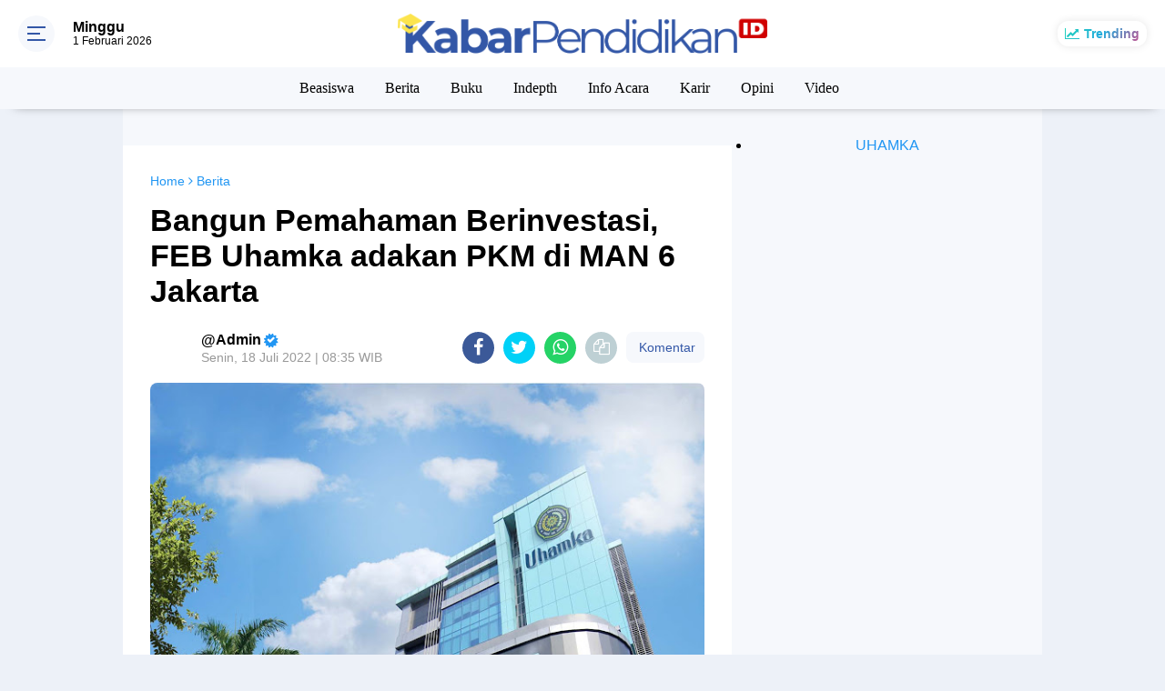

--- FILE ---
content_type: text/html; charset=utf-8
request_url: https://www.google.com/recaptcha/api2/aframe
body_size: 267
content:
<!DOCTYPE HTML><html><head><meta http-equiv="content-type" content="text/html; charset=UTF-8"></head><body><script nonce="261Is4dOIZPERmgzPkYs3g">/** Anti-fraud and anti-abuse applications only. See google.com/recaptcha */ try{var clients={'sodar':'https://pagead2.googlesyndication.com/pagead/sodar?'};window.addEventListener("message",function(a){try{if(a.source===window.parent){var b=JSON.parse(a.data);var c=clients[b['id']];if(c){var d=document.createElement('img');d.src=c+b['params']+'&rc='+(localStorage.getItem("rc::a")?sessionStorage.getItem("rc::b"):"");window.document.body.appendChild(d);sessionStorage.setItem("rc::e",parseInt(sessionStorage.getItem("rc::e")||0)+1);localStorage.setItem("rc::h",'1769914166802');}}}catch(b){}});window.parent.postMessage("_grecaptcha_ready", "*");}catch(b){}</script></body></html>

--- FILE ---
content_type: text/javascript; charset=UTF-8
request_url: https://www.kabarpendidikan.id/feeds/posts/default/-/Berita?alt=json-in-script&callback=related_results_labels
body_size: 32510
content:
// API callback
related_results_labels({"version":"1.0","encoding":"UTF-8","feed":{"xmlns":"http://www.w3.org/2005/Atom","xmlns$openSearch":"http://a9.com/-/spec/opensearchrss/1.0/","xmlns$blogger":"http://schemas.google.com/blogger/2008","xmlns$georss":"http://www.georss.org/georss","xmlns$gd":"http://schemas.google.com/g/2005","xmlns$thr":"http://purl.org/syndication/thread/1.0","id":{"$t":"tag:blogger.com,1999:blog-2592544939204020935"},"updated":{"$t":"2026-01-30T19:22:42.102+07:00"},"category":[{"term":"Berita"},{"term":"Opini"},{"term":"Uhamka"},{"term":"Warta"},{"term":"Info Acara"},{"term":"Karir"},{"term":"Beasiswa"},{"term":"Berita Uhamka"},{"term":"Puisi"},{"term":"Berarti"},{"term":"Indepth"},{"term":"Video"},{"term":"cerpen"},{"term":"Buku"},{"term":"Artikel"},{"term":"Beritaa"},{"term":"Acara"},{"term":"Muslimah"}],"title":{"type":"text","$t":"Kabar Pendidikan"},"subtitle":{"type":"html","$t":"Mengabarkan dan Memberi Informasi seputar Pendidikan"},"link":[{"rel":"http://schemas.google.com/g/2005#feed","type":"application/atom+xml","href":"https:\/\/www.kabarpendidikan.id\/feeds\/posts\/default"},{"rel":"self","type":"application/atom+xml","href":"https:\/\/www.blogger.com\/feeds\/2592544939204020935\/posts\/default\/-\/Berita?alt=json-in-script"},{"rel":"alternate","type":"text/html","href":"https:\/\/www.kabarpendidikan.id\/search\/label\/Berita"},{"rel":"hub","href":"http://pubsubhubbub.appspot.com/"},{"rel":"next","type":"application/atom+xml","href":"https:\/\/www.blogger.com\/feeds\/2592544939204020935\/posts\/default\/-\/Berita\/-\/Berita?alt=json-in-script\u0026start-index=26\u0026max-results=25"}],"author":[{"name":{"$t":"kabarpendidikan"},"uri":{"$t":"http:\/\/www.blogger.com\/profile\/07178256684002389536"},"email":{"$t":"noreply@blogger.com"},"gd$image":{"rel":"http://schemas.google.com/g/2005#thumbnail","width":"16","height":"16","src":"https:\/\/img1.blogblog.com\/img\/b16-rounded.gif"}}],"generator":{"version":"7.00","uri":"http://www.blogger.com","$t":"Blogger"},"openSearch$totalResults":{"$t":"4850"},"openSearch$startIndex":{"$t":"1"},"openSearch$itemsPerPage":{"$t":"25"},"entry":[{"id":{"$t":"tag:blogger.com,1999:blog-2592544939204020935.post-5311356262751820243"},"published":{"$t":"2026-01-30T19:14:00.002+07:00"},"updated":{"$t":"2026-01-30T19:14:11.178+07:00"},"category":[{"scheme":"http://www.blogger.com/atom/ns#","term":"Berita"},{"scheme":"http://www.blogger.com/atom/ns#","term":"Uhamka"}],"title":{"type":"text","$t":"Uhamka Perkuat Implementasi SDGs 16 dan 17 Melalui Kerja Sama dengan Ombudsman RI"},"content":{"type":"html","$t":"\u003Cb\u003E\u003Cdiv class=\"separator\" style=\"clear: both; text-align: center;\"\u003E\u003Ca href=\"https:\/\/blogger.googleusercontent.com\/img\/b\/R29vZ2xl\/AVvXsEhTUrPHu5RozB8jK0y-0Lt8fi_I0TyEGqTP5qVizxmCO8p0KZo6QbIOPRMRA6kgqJDmeVpqSK64hbkzH84GNSm2186kISWGDPDgnEfPuiyNrs2fPLafeKS1Cd8kex6xzHSudQ5ZoLM5EVSa1HO_TOKKjJMtAJuwYugFQuGX8zdshypIRT7lg9eJhhZ3WPIh\/s2000\/0A.jpg\" imageanchor=\"1\" style=\"margin-left: 1em; margin-right: 1em;\"\u003E\u003Cimg border=\"0\" data-original-height=\"1333\" data-original-width=\"2000\" height=\"426\" src=\"https:\/\/blogger.googleusercontent.com\/img\/b\/R29vZ2xl\/AVvXsEhTUrPHu5RozB8jK0y-0Lt8fi_I0TyEGqTP5qVizxmCO8p0KZo6QbIOPRMRA6kgqJDmeVpqSK64hbkzH84GNSm2186kISWGDPDgnEfPuiyNrs2fPLafeKS1Cd8kex6xzHSudQ5ZoLM5EVSa1HO_TOKKjJMtAJuwYugFQuGX8zdshypIRT7lg9eJhhZ3WPIh\/w640-h426\/0A.jpg\" width=\"640\" \/\u003E\u003C\/a\u003E\u003C\/div\u003E\u003Cbr \/\u003EKabarPendidikan.id -\u0026nbsp;\u003C\/b\u003EUniversitas Muhammadiyah Prof. DR. HAMKA (\u003Ca href=\"https:\/\/pmb.uhamka.ac.id\/\"\u003EUhamka\u003C\/a\u003E) memperkuat jejaring kolaborasi\nnasional dengan penandatanganan \u003Ci\u003EMemorandum of Understanding\u003C\/i\u003E (MoU) dan\nNota Kesepakatan Kerja Sama dengan Ombudsman RI di Ruang Sidang I, FEB Uhamka,\nJumat (30\/1).\u003Cp class=\"MsoNormal\"\u003E\u003Co:p\u003E\u0026nbsp;\u003C\/o:p\u003E\u003C\/p\u003E\n\n\u003Cp class=\"MsoNormal\"\u003EPenandatanganan MoU dengan Ombudsman RI, merupakan tindak\nlanjut kerja sama kedepannya yang sebelumnya telah diimplementasikan dengan\nFakultas Hukum (FH) Uhamka, melalui kegiatan-kegiatan kolaborasi dan kerja sama\ndi bidang akademik, sebagai bentuk ikhtiar dalam mewujudkan SDGs 16 Perdamaian,\nKeadilan dan Kelembaan Tangguh dan SDGs 17 Kemitraan untuk Mencapai Tujuan.\u003Co:p\u003E\u003C\/o:p\u003E\u003C\/p\u003E\n\n\u003Cp class=\"MsoNormal\"\u003E\u003Co:p\u003E\u0026nbsp;\u003C\/o:p\u003E\u003C\/p\u003E\n\n\u003Cp class=\"MsoNormal\"\u003EAgenda dihadiri oleh Prof. Gunawan Suryoputro selaku Rektor\nUhamka, Mokhammad Najih selaku Ketua Lembaga Ombudsman RI, Muhammad Dwifajri\nselaku Wakil Rektor IV Uhamka, Bisman Bhaktiar selaku Dekan FH Uhamka, Akbar\nNadjar Hendra selaku Kepala Lembaga Perangkingan, Kerja Sama dan Urusan\nInternasional (LPK) Uhamka, dan jajaran anggota dari LPK Uhamka, FH Uhamka dan\nLembaga Ombudsman RI yang hadir.\u003Co:p\u003E\u003C\/o:p\u003E\u003C\/p\u003E\n\n\u003Cp class=\"MsoNormal\"\u003E\u003Co:p\u003E\u0026nbsp;\u003C\/o:p\u003E\u003C\/p\u003E\n\n\u003Cp class=\"MsoNormal\"\u003EMuhammad Dwifajri selaku Wakil Rektor IV Uhamka menyampaikan\nbahwa MoU dengab Ombudsman RI, merupakan tindak lanjut lebih luas untuk kerja\nsama yang akan dilakukan bersama Uhamka, terutama dalam memberantas praktik mal\nadministrasi.\u003Co:p\u003E\u003C\/o:p\u003E\u003C\/p\u003E\n\n\u003Cp class=\"MsoNormal\"\u003E\u003Co:p\u003E\u0026nbsp;\u003C\/o:p\u003E\u003C\/p\u003E\n\n\u003Cp class=\"MsoNormal\"\u003E\"Uhamka sangat menyambut baik, tindak lanjut kerja sama\ndengan Ombudsman RI yang kini masuk ke tahap MoU, untuk implementasi kerja sama\nyang lebih konkret dan luas lagi, terutama dalam memperkuat wawasan mahasiswa\ndan masyarakat untuk melawan praktik-praktik mal administrasi yang akhir-akhir\nini marak di masyarakat umum,\" ucap Dwifajri.\u003Co:p\u003E\u003C\/o:p\u003E\u003C\/p\u003E\n\n\u003Cp class=\"MsoNormal\"\u003E\u003Co:p\u003E\u0026nbsp;\u003C\/o:p\u003E\u003C\/p\u003E\n\n\u003Cp class=\"MsoNormal\"\u003EDilain pihak, Mokhammad Najih sekaku ketua lembaga Ombudsman\nRI menyampaikan bahwa Uhamka sebagai salah satu perguruan tinggi yang unggul,\nmerupakan mitra yang strategis dalam memperkenalkan Ombudsman RI kepada\nmasyarakat, terutama Uhamka yang sudah punya Fakultas Hukum.\u003Co:p\u003E\u003C\/o:p\u003E\u003C\/p\u003E\n\n\u003Cp class=\"MsoNormal\"\u003E\u003Co:p\u003E\u0026nbsp;\u003C\/o:p\u003E\u003C\/p\u003E\n\n\u003Cp class=\"MsoNormal\"\u003E\"Lingkungan Perguruan Tinggi merupakan mitra strategis\ndalam kerja sama ini, karena memiliki implementasi Catur Dharma dan institusi\nyang berhubungan langsung dengan masyarakat, salah satunya Uhamka yang\nmerupakan perguruan tinggi unggul dan memiliki relevansi yang kuat, melalui\nFakultas Hukum-nya,\"\u003Co:p\u003E\u003C\/o:p\u003E\u003C\/p\u003E\n\n\u003Cp class=\"MsoNormal\"\u003E\u003Co:p\u003E\u0026nbsp;\u003C\/o:p\u003E\u003C\/p\u003E\n\n\u003Cp class=\"MsoNormal\"\u003ESelanjutnya, Bisman Bhaktiar selaku Dekan FH Uhamka\nmenyampaikan bahwa kerja sama dengan Ombudsman RI sebelumnya sudah\nterimplementasikan dengan baik, dan melalui MoU ini, maka bidang kerja sama\nakan diperluas lagi kedepannya.\u003Co:p\u003E\u003C\/o:p\u003E\u003C\/p\u003E\n\n\u003Cp class=\"MsoNormal\"\u003E\u003Co:p\u003E\u0026nbsp;\u003C\/o:p\u003E\u003C\/p\u003E\n\n\u003Cp class=\"MsoNormal\"\u003E\"Sebelum MoU ini ditandatangani, FH Uhamka telah\nmengimplementasikan bidang-bidang kerja sama dengan Ombudsman RI, melalui\nseminar, edukasi dan salah satunya adalah pelatihan di Ombudsman RI untuk\nmengikuti pelatihan di Sekolah Anti Mal Administrasi Ombudsman RI. MoU ini\nmerupakab nota kesepakatan untuk implementasi kerja sama lebih lanjut\nkedepannya,\" pungkas Bisman.\u003Co:p\u003E\u003C\/o:p\u003E\u003C\/p\u003E\n\n\u003Cp class=\"MsoNormal\"\u003E\u003Co:p\u003E\u0026nbsp;\u003C\/o:p\u003E\u003C\/p\u003E\n\n\u003Cp class=\"MsoNormal\"\u003EBuat kamu yang penasaran dengan keunggulan\nfasilitas-fasilitas Uhamka dan program-program studinya sudah terakreditasi\nUnggul, Kampus dengan taraf kurikulum Internasional yaitu Kurikulum Outcome\nBased Education (OBE), dan penawaran beasiswa serta potongan biaya kuliah\nmenarik hingga 45%, kamu bisa cek dan daftarkan dirimu secara langsung di link \u003Ca href=\"https:\/\/pmb.uhamka.ac.id\/\"\u003Ehttps:\/\/pmb.uhamka.ac.id\/\u003C\/a\u003E dan kamu bisa\nkuliah mulai dari harga 680 ribu per bulan dan total dana beasiswa yang\nditawarkan Uhamka sebesar 40 miliar.\u003Co:p\u003E\u003C\/o:p\u003E\u003C\/p\u003E"},"link":[{"rel":"edit","type":"application/atom+xml","href":"https:\/\/www.blogger.com\/feeds\/2592544939204020935\/posts\/default\/5311356262751820243"},{"rel":"self","type":"application/atom+xml","href":"https:\/\/www.blogger.com\/feeds\/2592544939204020935\/posts\/default\/5311356262751820243"},{"rel":"alternate","type":"text/html","href":"https:\/\/www.kabarpendidikan.id\/2026\/01\/uhamka-perkuat-implementasi-sdgs-16-dan.html","title":"Uhamka Perkuat Implementasi SDGs 16 dan 17 Melalui Kerja Sama dengan Ombudsman RI"}],"author":[{"name":{"$t":"Unknown"},"email":{"$t":"noreply@blogger.com"},"gd$image":{"rel":"http://schemas.google.com/g/2005#thumbnail","width":"16","height":"16","src":"https:\/\/img1.blogblog.com\/img\/b16-rounded.gif"}}],"media$thumbnail":{"xmlns$media":"http://search.yahoo.com/mrss/","url":"https:\/\/blogger.googleusercontent.com\/img\/b\/R29vZ2xl\/AVvXsEhTUrPHu5RozB8jK0y-0Lt8fi_I0TyEGqTP5qVizxmCO8p0KZo6QbIOPRMRA6kgqJDmeVpqSK64hbkzH84GNSm2186kISWGDPDgnEfPuiyNrs2fPLafeKS1Cd8kex6xzHSudQ5ZoLM5EVSa1HO_TOKKjJMtAJuwYugFQuGX8zdshypIRT7lg9eJhhZ3WPIh\/s72-w640-h426-c\/0A.jpg","height":"72","width":"72"}},{"id":{"$t":"tag:blogger.com,1999:blog-2592544939204020935.post-3846001281078244261"},"published":{"$t":"2026-01-29T22:10:00.002+07:00"},"updated":{"$t":"2026-01-29T22:10:47.666+07:00"},"category":[{"scheme":"http://www.blogger.com/atom/ns#","term":"Berita"},{"scheme":"http://www.blogger.com/atom/ns#","term":"Uhamka"}],"title":{"type":"text","$t":"FK Uhamka Bangun Kemitraan dengan 3 Universitas Jepang, Wujudkan SDGs 17"},"content":{"type":"html","$t":"\u003Cb\u003E\u003Cdiv class=\"separator\" style=\"clear: both; text-align: center;\"\u003E\u003Ca href=\"https:\/\/blogger.googleusercontent.com\/img\/b\/R29vZ2xl\/AVvXsEj7pvQKpN6zZBPDPrcrczbaw4RPdt5vqdjFz-6pN2xIOsK6jKY1kiFwHhjPHlVPX690FAGvTEaYFtcdUD2aZORna5OFGSKyPEFmd45yt30O6wd9TKfSaYnOhGcg9zUOhTdcV9JFZuyUNIgrcWTdDEYrfoylZUMDn5RiFhTVVBgzKn97hKLE3O2WWnjGnlth\/s415\/0A.jpg\" imageanchor=\"1\" style=\"margin-left: 1em; margin-right: 1em;\"\u003E\u003Cimg border=\"0\" data-original-height=\"247\" data-original-width=\"415\" height=\"380\" src=\"https:\/\/blogger.googleusercontent.com\/img\/b\/R29vZ2xl\/AVvXsEj7pvQKpN6zZBPDPrcrczbaw4RPdt5vqdjFz-6pN2xIOsK6jKY1kiFwHhjPHlVPX690FAGvTEaYFtcdUD2aZORna5OFGSKyPEFmd45yt30O6wd9TKfSaYnOhGcg9zUOhTdcV9JFZuyUNIgrcWTdDEYrfoylZUMDn5RiFhTVVBgzKn97hKLE3O2WWnjGnlth\/w640-h380\/0A.jpg\" width=\"640\" \/\u003E\u003C\/a\u003E\u003C\/div\u003E\u003Cbr \/\u003EKabarPendidikan.id -\u0026nbsp;\u003C\/b\u003EFakultas Kedokteran (FK) Universitas Muhammadiyah Prof. DR.\nHAMKA (\u003Ca href=\"https:\/\/pmb.uhamka.ac.id\/\"\u003EUhamka\u003C\/a\u003E) mengadakan kunjungan ke\n3 universitas terkemuka di Jepang dalam rangka memperluas dan memperkuat\njaringan kerja sama Internasional, pada 19 – 23 Januari 2026.\u003Cp class=\"MsoNormal\"\u003E\u003Cspan style=\"mso-spacerun: yes;\"\u003E\u0026nbsp;\u003C\/span\u003E\u003Co:p\u003E\u003C\/o:p\u003E\u003C\/p\u003E\n\n\u003Cp class=\"MsoNormal\"\u003EKunjungan tiga universitas di Jepang meliputi Institute of\nMedicine Tsukuba University, Jichi Medical University, dan Kochi University,\nsebagai ikhtiar Uhamka dalam mewujudkan poin SDGs 4 Pendidikan Berkualitas dan\nSDGs 17 Kemitraan Untuk Mencapai Tujuan, dalam bidang Pendidikan Kedokteran\nmelalui kolaborasi penelitian dan akademik lewat tanda tangan dalam perjanjian\nkomitmen kerja sama antar institusi.\u003Co:p\u003E\u003C\/o:p\u003E\u003C\/p\u003E\n\n\u003Cp class=\"MsoNormal\"\u003E\u003Cspan style=\"mso-spacerun: yes;\"\u003E\u0026nbsp;\u003C\/span\u003E\u003Co:p\u003E\u003C\/o:p\u003E\u003C\/p\u003E\n\n\u003Cp class=\"MsoNormal\"\u003EDalam kegiatan kunjungan ini, Delegasi Uhamka yang hadir\nmencakup Prof. Abdurrahman A Ghani selaku Sekretaris Sekolah Pascasarjana (SPs)\nUhamka, dr. Wawang S. Sukarya selaku Dekan FK Uhamka, dr. Irena Ujianti selaku\nWakil Dekan III FK Uhamka, dr. Leli Hesti Indriyati selaku \u003Ci\u003ELiaison Officer\u003C\/i\u003E\ndari FK Uhamka, dan para delegasi dari tiga universitas di Jepang yaitu Prof.\nSatoru Takahashi dari Institute of Medicine Tsukuba University, Prof. Nagai\nRyozo dari Jichi Medical University, dan Prof. Ukeda Hiroyuki dari Presiden\nKochi University.\u003Co:p\u003E\u003C\/o:p\u003E\u003C\/p\u003E\n\n\u003Cp class=\"MsoNormal\"\u003E\u003Cspan style=\"mso-spacerun: yes;\"\u003E\u0026nbsp;\u003C\/span\u003E\u003Co:p\u003E\u003C\/o:p\u003E\u003C\/p\u003E\n\n\u003Cp class=\"MsoNormal\"\u003Edr. Wawang S Sukarya selaku Dekan FK Uhamka menyampaikan\nbahwa kunjungan ini merupakan langkah strategis FK Uhamka dalam memperluas\njejaring internasional dan juga sebagai sarana diskusi ilmu.\u003Co:p\u003E\u003C\/o:p\u003E\u003C\/p\u003E\n\n\u003Cp class=\"MsoNormal\"\u003E\u003Co:p\u003E\u0026nbsp;\u003C\/o:p\u003E\u003C\/p\u003E\n\n\u003Cp class=\"MsoNormal\"\u003E\u003Cspan style=\"mso-spacerun: yes;\"\u003E\u0026nbsp;\u003C\/span\u003E“Kunjungan ini\nmerupakan langkah strategis FK Uhamka dalam memperluas jaringan Internasional,\nmelalui kerja sama dengan beberapa universitas di Jepang, sekaligus sebagai\nsarana kita dalam mempelajari lebih lanjut mengenai kurikulum-kurikulum dan\nfasilitas yang diterapkan di institusi tersebut, agar bisa diterapkan di FK\nUhamka kedepan,” ucap dr. Wawang.\u003Co:p\u003E\u003C\/o:p\u003E\u003C\/p\u003E\n\n\u003Cp class=\"MsoNormal\"\u003E\u003Cspan style=\"mso-spacerun: yes;\"\u003E\u0026nbsp;\u003C\/span\u003E\u003Co:p\u003E\u003C\/o:p\u003E\u003C\/p\u003E\n\n\u003Cp class=\"MsoNormal\"\u003EBuat kamu yang penasaran dengan keunggulan\nfasilitas-fasilitas Uhamka dan program-program studinya sudah terakreditasi\nUnggul, Kampus dengan taraf kurikulum Internasional yaitu Kurikulum Outcome\nBased Education (OBE), dan penawaran beasiswa serta potongan biaya kuliah\nmenarik hingga 45%, kamu bisa cek dan daftarkan dirimu secara langsung di link \u003Ca href=\"https:\/\/pmb.uhamka.ac.id\/\"\u003Ehttps:\/\/pmb.uhamka.ac.id\/\u003C\/a\u003E dan kamu bisa\nkuliah mulai dari harga 680 ribu per bulan dan total dana beasiswa yang\nditawarkan Uhamka sebesar 40 miliar.\u003Co:p\u003E\u003C\/o:p\u003E\u003C\/p\u003E"},"link":[{"rel":"edit","type":"application/atom+xml","href":"https:\/\/www.blogger.com\/feeds\/2592544939204020935\/posts\/default\/3846001281078244261"},{"rel":"self","type":"application/atom+xml","href":"https:\/\/www.blogger.com\/feeds\/2592544939204020935\/posts\/default\/3846001281078244261"},{"rel":"alternate","type":"text/html","href":"https:\/\/www.kabarpendidikan.id\/2026\/01\/fk-uhamka-bangun-kemitraan-dengan-3.html","title":"FK Uhamka Bangun Kemitraan dengan 3 Universitas Jepang, Wujudkan SDGs 17"}],"author":[{"name":{"$t":"Unknown"},"email":{"$t":"noreply@blogger.com"},"gd$image":{"rel":"http://schemas.google.com/g/2005#thumbnail","width":"16","height":"16","src":"https:\/\/img1.blogblog.com\/img\/b16-rounded.gif"}}],"media$thumbnail":{"xmlns$media":"http://search.yahoo.com/mrss/","url":"https:\/\/blogger.googleusercontent.com\/img\/b\/R29vZ2xl\/AVvXsEj7pvQKpN6zZBPDPrcrczbaw4RPdt5vqdjFz-6pN2xIOsK6jKY1kiFwHhjPHlVPX690FAGvTEaYFtcdUD2aZORna5OFGSKyPEFmd45yt30O6wd9TKfSaYnOhGcg9zUOhTdcV9JFZuyUNIgrcWTdDEYrfoylZUMDn5RiFhTVVBgzKn97hKLE3O2WWnjGnlth\/s72-w640-h380-c\/0A.jpg","height":"72","width":"72"}},{"id":{"$t":"tag:blogger.com,1999:blog-2592544939204020935.post-9056761825066682974"},"published":{"$t":"2026-01-29T14:28:00.002+07:00"},"updated":{"$t":"2026-01-29T14:28:22.309+07:00"},"category":[{"scheme":"http://www.blogger.com/atom/ns#","term":"Berita"},{"scheme":"http://www.blogger.com/atom/ns#","term":"Uhamka"}],"title":{"type":"text","$t":"Kukuhkan Guru Besar Ke-24, Uhamka Dorong Tata Kelola Pendidikan Berkemajuan"},"content":{"type":"html","$t":"\u003Cb\u003E\u003Cdiv class=\"separator\" style=\"clear: both; text-align: center;\"\u003E\u003Ca href=\"https:\/\/blogger.googleusercontent.com\/img\/b\/R29vZ2xl\/AVvXsEiYR72LR4ZjBqIxvyaBU9bE2MQrB2X3xnjFi4V59-BgV8kJ8tM60A4ODunZuWA2LINxsLZ9CgWHoRQE39y3yQ4E1Yd18BVilzLUhkCGhxj0nhwRsvdvguKxyyLaonhMqnHgR2jhR5eTtLeVOOjE8MSZ0kuukO6dZriiJNZzqkpvtOCw2CA5thTat3nEgfUa\/s2000\/0A.jpg\" imageanchor=\"1\" style=\"margin-left: 1em; margin-right: 1em;\"\u003E\u003Cimg border=\"0\" data-original-height=\"1132\" data-original-width=\"2000\" height=\"362\" src=\"https:\/\/blogger.googleusercontent.com\/img\/b\/R29vZ2xl\/AVvXsEiYR72LR4ZjBqIxvyaBU9bE2MQrB2X3xnjFi4V59-BgV8kJ8tM60A4ODunZuWA2LINxsLZ9CgWHoRQE39y3yQ4E1Yd18BVilzLUhkCGhxj0nhwRsvdvguKxyyLaonhMqnHgR2jhR5eTtLeVOOjE8MSZ0kuukO6dZriiJNZzqkpvtOCw2CA5thTat3nEgfUa\/w640-h362\/0A.jpg\" width=\"640\" \/\u003E\u003C\/a\u003E\u003C\/div\u003E\u003Cbr \/\u003EKabarPendidikan.id -\u0026nbsp;\u003C\/b\u003E\u003Cspan style=\"font-family: \u0026quot;Times New Roman\u0026quot;, serif; font-size: 12pt; text-align: justify;\"\u003EUniversitas Muhammadiyah\nProf. DR. HAMKA (\u003C\/span\u003E\u003Ca href=\"https:\/\/pmb.uhamka.ac.id\/\" style=\"font-family: \u0026quot;Times New Roman\u0026quot;, serif; font-size: 12pt; text-align: justify;\"\u003EUhamka\u003C\/a\u003E\u003Cspan style=\"font-family: \u0026quot;Times New Roman\u0026quot;, serif; font-size: 12pt; text-align: justify;\"\u003E) mengukuhkan\nProf. Dr. Ir. Sintha Wahjusaputri, M.M. sebagai profesor dalam bidang\npendidikan Manajemen Pendidikan, Kamis (29\/1).\u003C\/span\u003E\u003Cp class=\"MsoNormal\" style=\"text-align: justify;\"\u003E\u003Cspan style=\"font-family: \u0026quot;Times New Roman\u0026quot;,serif; font-size: 12.0pt; line-height: 107%;\"\u003EPengukuhan tersebut\ndigelar di Aula A.R Fachruddin FEB Uhamka, dan ditandai dengan penyampaian\npidato ilmiah berjudul “Ketahanan Pendidikan Vokasi di Era Disrupsi Industri\n4.0, Merespons Turbulensi melalui Adaptasi dan Inovasi”.\u003Co:p\u003E\u003C\/o:p\u003E\u003C\/span\u003E\u003C\/p\u003E\n\n\u003Cp class=\"MsoNormal\" style=\"text-align: justify;\"\u003E\u003Cspan style=\"font-family: \u0026quot;Times New Roman\u0026quot;,serif; font-size: 12.0pt; line-height: 107%;\"\u003EPengukuhan yang\nberlansung dengan khidmat ini dihadiri oleh Prof. Dadan Kahmad Ketua BPH\nUhamka, Prof. Sudarnoto Sekretaris BPH Uhamka, Prof. Gunawan Suryoputro Rektor\nUhamka, Anisia Kumala Wakil Rektor I, Desvian Bandarsyah Wakil Rekotr II, Prof.\nNani Solihati Wakil Rektor III, Muhammad Dwifajri Wakil Rektor IV, serta\nsejumlah Civitas Akademika Uhamka.\u003Co:p\u003E\u003C\/o:p\u003E\u003C\/span\u003E\u003C\/p\u003E\n\n\u003Cp class=\"MsoNormal\" style=\"text-align: justify;\"\u003E\u003Cspan style=\"font-family: \u0026quot;Times New Roman\u0026quot;,serif; font-size: 12.0pt; line-height: 107%;\"\u003ETurut hadir pula, Prof.\nArmai Arief Majelis Diktilitbang PP Muhammadiyah, Prof. Bunyamin Wakil Ketua\nPWM DKI Jakarta, sejumlah Rektor dari Perguruan Tinggi Muhammadiyah ‘Aisyiyah\nsejumlah wilayah.\u003Co:p\u003E\u003C\/o:p\u003E\u003C\/span\u003E\u003C\/p\u003E\n\n\u003Cp class=\"MsoNormal\" style=\"text-align: justify;\"\u003E\u003Cspan style=\"font-family: \u0026quot;Times New Roman\u0026quot;,serif; font-size: 12.0pt; line-height: 107%;\"\u003ERektor Uhamka, Prof.\nGunawan menyampaikan bahwa Prof. Sintha aktif meningkatkan kompetensi lulusan\nmelalui berbagai hibah riset, keterlibatan dalam penelitian LLDIKTI, serta\npengembangan model \u003Ci\u003Eteaching factory\u003C\/i\u003E yang relevan dengan kebutuhan dunia\nkerja saat ini.\u003Co:p\u003E\u003C\/o:p\u003E\u003C\/span\u003E\u003C\/p\u003E\n\n\u003Cp class=\"MsoNormal\" style=\"text-align: justify;\"\u003E\u003Cspan style=\"font-family: \u0026quot;Times New Roman\u0026quot;,serif; font-size: 12.0pt; line-height: 107%;\"\u003E“Sebagai guru besar\nke-24, kami berharap Prof. Sintha terus aktif dan produktif, karena jabatan\nguru besar adalah amanah nasional dan pengabdian merupakan bagian dari ibadah\nkeilmuan.” Harapnya.\u003Co:p\u003E\u003C\/o:p\u003E\u003C\/span\u003E\u003C\/p\u003E\n\n\u003Cp class=\"MsoNormal\" style=\"text-align: justify;\"\u003E\u003Cspan style=\"font-family: \u0026quot;Times New Roman\u0026quot;,serif; font-size: 12.0pt; line-height: 107%;\"\u003EProf. Armai Arief selaku\nAnggota Majelis Diktilitbang PP Muhammadiyah menyampaikan peran penting Prof.\nSintha Wahjusaputri sebagai Guru Besar Visioner di bidang Ilmu Manajemen\nPendidikan, untuk kemajuan pendidikan dunia.\u003Co:p\u003E\u003C\/o:p\u003E\u003C\/span\u003E\u003C\/p\u003E\n\n\u003Cp class=\"MsoNormal\" style=\"text-align: justify;\"\u003E\u003Cspan style=\"font-family: \u0026quot;Times New Roman\u0026quot;,serif; font-size: 12.0pt; line-height: 107%;\"\u003E\"Peran Prof. Sintha\nsangatlah penting sebagai seorang guru besar di bidang Ilmu Manajemen\nPendidikan, yang sangat penting untuk diimplementasikan, tidak hanya di Uhamka,\nnamun juga untuk pendidikan tinggi sebagai pemikir yang visioner,\" ucap Prof.\nArmai.\u003Co:p\u003E\u003C\/o:p\u003E\u003C\/span\u003E\u003C\/p\u003E\n\n\u003Cp class=\"MsoNormal\" style=\"text-align: justify;\"\u003E\u003Cspan style=\"font-family: \u0026quot;Times New Roman\u0026quot;,serif; font-size: 12.0pt; line-height: 107%;\"\u003EDengan ini, pengukuhan\nProf. Sintha Wahjusaputri sebagai Guru Besar Bidang Ilmu Manajemen Pendidikan\ndimaknai sebagai upaya membangun tata kelola pendidikan yang strategis dan\nberkemajuan, sekaligus mendukung terwujudnya SDGs 4 Pendidikan Berkualitas.\u003Co:p\u003E\u003C\/o:p\u003E\u003C\/span\u003E\u003C\/p\u003E\n\n\u003Cp class=\"MsoNormal\" style=\"text-align: justify;\"\u003E\u003Cspan style=\"font-family: \u0026quot;Times New Roman\u0026quot;,serif; font-size: 12.0pt; line-height: 107%;\"\u003EBuat kamu yang penasaran\ndengan keunggulan fasilitas-fasilitas Uhamka dan program-program studinya sudah\nterakreditasi Unggul, Kampus dengan taraf kurikulum Internasional yaitu\nKurikulum Outcome Based Education (OBE), dan penawaran beasiswa serta potongan\nbiaya kuliah menarik hingga 45%, kamu bisa cek dan daftarkan dirimu secara\nlangsung di link \u003C\/span\u003E\u003Cspan style=\"font-family: \u0026quot;Times New Roman\u0026quot;,serif;\"\u003E\u003Ca href=\"https:\/\/pmb.uhamka.ac.id\/\"\u003E\u003Cspan style=\"font-size: 12.0pt; line-height: 107%;\"\u003Ehttps:\/\/pmb.uhamka.ac.id\/\u003C\/span\u003E\u003C\/a\u003E\u003C\/span\u003E\u003Cspan style=\"font-family: \u0026quot;Times New Roman\u0026quot;,serif; font-size: 12.0pt; line-height: 107%;\"\u003E dan kamu bisa kuliah\nmulai dari harga 680 ribu per bulan dan total dana beasiswa yang ditawarkan\nUhamka sebesar 40 miliar.\u003Co:p\u003E\u003C\/o:p\u003E\u003C\/span\u003E\u003C\/p\u003E"},"link":[{"rel":"edit","type":"application/atom+xml","href":"https:\/\/www.blogger.com\/feeds\/2592544939204020935\/posts\/default\/9056761825066682974"},{"rel":"self","type":"application/atom+xml","href":"https:\/\/www.blogger.com\/feeds\/2592544939204020935\/posts\/default\/9056761825066682974"},{"rel":"alternate","type":"text/html","href":"https:\/\/www.kabarpendidikan.id\/2026\/01\/kukuhkan-guru-besar-ke-24-uhamka-dorong.html","title":"Kukuhkan Guru Besar Ke-24, Uhamka Dorong Tata Kelola Pendidikan Berkemajuan"}],"author":[{"name":{"$t":"Unknown"},"email":{"$t":"noreply@blogger.com"},"gd$image":{"rel":"http://schemas.google.com/g/2005#thumbnail","width":"16","height":"16","src":"https:\/\/img1.blogblog.com\/img\/b16-rounded.gif"}}],"media$thumbnail":{"xmlns$media":"http://search.yahoo.com/mrss/","url":"https:\/\/blogger.googleusercontent.com\/img\/b\/R29vZ2xl\/AVvXsEiYR72LR4ZjBqIxvyaBU9bE2MQrB2X3xnjFi4V59-BgV8kJ8tM60A4ODunZuWA2LINxsLZ9CgWHoRQE39y3yQ4E1Yd18BVilzLUhkCGhxj0nhwRsvdvguKxyyLaonhMqnHgR2jhR5eTtLeVOOjE8MSZ0kuukO6dZriiJNZzqkpvtOCw2CA5thTat3nEgfUa\/s72-w640-h362-c\/0A.jpg","height":"72","width":"72"}},{"id":{"$t":"tag:blogger.com,1999:blog-2592544939204020935.post-6534837870341088861"},"published":{"$t":"2026-01-28T16:19:00.000+07:00"},"updated":{"$t":"2026-01-28T16:19:42.529+07:00"},"category":[{"scheme":"http://www.blogger.com/atom/ns#","term":"Berita"}],"title":{"type":"text","$t":"Kemendikdasmen Pastikan Sekolah Rakyat Siap Memberi Akses Pendidikan Berkualitas bagi Anak Kurang Mampu"},"content":{"type":"html","$t":"\u003Cp\u003E\u003Cb\u003E\u003C\/b\u003E\u003C\/p\u003E\u003Cdiv class=\"separator\" style=\"clear: both; text-align: center;\"\u003E\u003Cb\u003E\u003Ca href=\"https:\/\/blogger.googleusercontent.com\/img\/b\/R29vZ2xl\/AVvXsEhx77fUNTfj6rQ8x8cR-LE4mOoZ4tm3D4kIvTSIktg_mV8mccsyeHlqarrHxmZ32UHoPjBmO46JeXJrobYuY1i-ysJ1EvNyM3tnX9pscS9cA7sGbcZwG3QxfFBCyYMmNg4JqyqQDI8BAtgZFHNJV4vcBiJELTlOkTAijVbmuMddyG_Sy67I_BGQwwYSgCXq\/s1080\/28jan261.jpg\" imageanchor=\"1\" style=\"margin-left: 1em; margin-right: 1em;\"\u003E\u003Cimg border=\"0\" data-original-height=\"653\" data-original-width=\"1080\" height=\"386\" src=\"https:\/\/blogger.googleusercontent.com\/img\/b\/R29vZ2xl\/AVvXsEhx77fUNTfj6rQ8x8cR-LE4mOoZ4tm3D4kIvTSIktg_mV8mccsyeHlqarrHxmZ32UHoPjBmO46JeXJrobYuY1i-ysJ1EvNyM3tnX9pscS9cA7sGbcZwG3QxfFBCyYMmNg4JqyqQDI8BAtgZFHNJV4vcBiJELTlOkTAijVbmuMddyG_Sy67I_BGQwwYSgCXq\/w640-h386\/28jan261.jpg\" width=\"640\" \/\u003E\u003C\/a\u003E\u003C\/b\u003E\u003C\/div\u003E\u003Cb\u003E\u003Cbr \/\u003EKabarPendidikan.id \u003C\/b\u003E- Kementerian Pendidikan Dasar dan Menengah (Kemendikdasmen)\nmenyatakan dukungan terhadap skema penyiapan dan pemenuhan guru \u003Ca href=\"http:\/\/uhamka.ac.id\" target=\"_blank\"\u003ESekolah\u003C\/a\u003E Rakyat.\u003Cp\u003E\u003C\/p\u003E\n\n\u003Cp class=\"MsoNormal\"\u003E\u003Co:p\u003E\u0026nbsp;\u003C\/o:p\u003E\u003C\/p\u003E\n\n\u003Cp class=\"MsoNormal\"\u003E“Kita bisa melihat bahwa Sekolah Rakyat terselenggara dengan\nbaik serta memberi manfaat yang signifikan bagi peserta didik dari keluarga\nkurang mampu,” tutur Abdul Mu’ti.\u003Co:p\u003E\u003C\/o:p\u003E\u003C\/p\u003E\n\n\u003Cp class=\"MsoNormal\"\u003E\u003Co:p\u003E\u0026nbsp;\u003C\/o:p\u003E\u003C\/p\u003E\n\n\u003Cp class=\"MsoNormal\"\u003EAbdul Mu’ti \u003Cspan style=\"mso-spacerun: yes;\"\u003E\u0026nbsp;\u003C\/span\u003Eselaku Menteri\nPendidikan Dasar dan Menengah mengatakan, Sekolah Rakyat adalah keberanian\nnegara mengubah nasib anak bangsa. Mendikdasmen pun memastikan bahwa secara\nakademik, Sekolah Rakyat telah berjalan sesuai dengan kurikulum yang disiapkan\npemerintah.\u003Co:p\u003E\u003C\/o:p\u003E\u003C\/p\u003E\n\n\u003Cp class=\"MsoNormal\"\u003E\u003Co:p\u003E\u0026nbsp;\u003C\/o:p\u003E\u003C\/p\u003E\n\n\u003Cp class=\"MsoNormal\"\u003EIa menegaskan bahwa para guru yang mengajar di Sekolah\nRakyat telah dibekali pelatihan khusus yang disesuaikan dengan penerapan\nkurikulum multi-entry dan multi-exit.\u003Co:p\u003E\u003C\/o:p\u003E\u003C\/p\u003E\n\n\u003Cp class=\"MsoNormal\"\u003E\u003Co:p\u003E\u0026nbsp;\u003C\/o:p\u003E\u003C\/p\u003E\n\n\u003Cp class=\"MsoNormal\"\u003EDengan demikian, proses pembelajaran di Sekolah Rakyat\ndiharapkan dapat menjawab kebutuhan serta beragam latar belakang peserta didik.\nKemendikdasmen turut mendukung penguatan kapasitas kepala sekolah dan guru\nmelalui program pelatihan yang diselenggarakan bersama Kementerian Sosial. Kepala\nsekolah memperoleh pembekalan khusus, sedangkan sebagian besar guru lulusan\nPendidikan Profesi Guru (PPG) siap ditugaskan untuk mendukung pelaksanaan\nSekolah Rakyat.\u003Co:p\u003E\u003C\/o:p\u003E\u003C\/p\u003E\n\n\u003Cp class=\"MsoNormal\"\u003E\u003Co:p\u003E\u0026nbsp;\u003C\/o:p\u003E\u003C\/p\u003E\n\n\u003Cp class=\"MsoNormal\"\u003EMendikdasmen Abdul Mu’ti menyatakan bahwa Sekolah Rakyat\nberperan sebagai ruang pengembangan potensi bagi generasi muda.\u003Co:p\u003E\u003C\/o:p\u003E\u003C\/p\u003E\n\n\u003Cp class=\"MsoNormal\"\u003E\u003Co:p\u003E\u0026nbsp;\u003C\/o:p\u003E\u003C\/p\u003E\n\n\u003Cp class=\"MsoNormal\"\u003E“Sekolah ini menjadi ruang bagi generasi muda untuk tumbuh\ndan berkembang sebagai calon pemimpin bangsa yang unggul,” ujarnya.\u003Co:p\u003E\u003C\/o:p\u003E\u003C\/p\u003E\n\n\u003Cp class=\"MsoNormal\"\u003E\u003Co:p\u003E\u0026nbsp;\u003C\/o:p\u003E\u003C\/p\u003E\n\n\u003Cp class=\"MsoNormal\"\u003EProgram Sekolah Rakyat dibuat untuk anak-anak yang sempat\nterhenti pendidikannya, agar mereka bisa kembali mendapatkan hak belajar yang\nlayak dan berkualitas.\u003Co:p\u003E\u003C\/o:p\u003E\u003C\/p\u003E\n\n\u003Cp class=\"MsoNormal\"\u003E\u003Co:p\u003E\u0026nbsp;\u003C\/o:p\u003E\u003C\/p\u003E\n\n\u003Cp class=\"MsoNormal\"\u003EKemendikdasmen dan kementerian terkait memastikan Sekolah\nRakyat berjalan selaras dengan sekolah umum, dengan tujuan agar program ini\nberkelanjutan, inklusif, dan berkualitas.\u003Co:p\u003E\u003C\/o:p\u003E\u003C\/p\u003E\n\n\u003Cp class=\"MsoNormal\"\u003E\u003Co:p\u003E\u0026nbsp;\u003C\/o:p\u003E\u003C\/p\u003E\n\n\u003Cp class=\"MsoNormal\"\u003E\"Melalui kebijakan yang diperkuat, sinergi lintas\nsektor, dan peningkatan mutu pembelajaran, Sekolah Rakyat diharapkan mampu\nmemutus rantai kemiskinan melalui pendidikan,\" tutup Mu’ti.\u003Co:p\u003E\u003C\/o:p\u003E\u003C\/p\u003E\n\n\u003Cp class=\"MsoNormal\"\u003E\u003Co:p\u003E\u0026nbsp;\u003C\/o:p\u003E\u003C\/p\u003E\n\n\u003Cp class=\"MsoNormal\"\u003Eadp\u003Co:p\u003E\u003C\/o:p\u003E\u003C\/p\u003E"},"link":[{"rel":"edit","type":"application/atom+xml","href":"https:\/\/www.blogger.com\/feeds\/2592544939204020935\/posts\/default\/6534837870341088861"},{"rel":"self","type":"application/atom+xml","href":"https:\/\/www.blogger.com\/feeds\/2592544939204020935\/posts\/default\/6534837870341088861"},{"rel":"alternate","type":"text/html","href":"https:\/\/www.kabarpendidikan.id\/2026\/01\/kemendikdasmen-pastikan-sekolah-rakyat.html","title":"Kemendikdasmen Pastikan Sekolah Rakyat Siap Memberi Akses Pendidikan Berkualitas bagi Anak Kurang Mampu"}],"author":[{"name":{"$t":"Unknown"},"email":{"$t":"noreply@blogger.com"},"gd$image":{"rel":"http://schemas.google.com/g/2005#thumbnail","width":"16","height":"16","src":"https:\/\/img1.blogblog.com\/img\/b16-rounded.gif"}}],"media$thumbnail":{"xmlns$media":"http://search.yahoo.com/mrss/","url":"https:\/\/blogger.googleusercontent.com\/img\/b\/R29vZ2xl\/AVvXsEhx77fUNTfj6rQ8x8cR-LE4mOoZ4tm3D4kIvTSIktg_mV8mccsyeHlqarrHxmZ32UHoPjBmO46JeXJrobYuY1i-ysJ1EvNyM3tnX9pscS9cA7sGbcZwG3QxfFBCyYMmNg4JqyqQDI8BAtgZFHNJV4vcBiJELTlOkTAijVbmuMddyG_Sy67I_BGQwwYSgCXq\/s72-w640-h386-c\/28jan261.jpg","height":"72","width":"72"}},{"id":{"$t":"tag:blogger.com,1999:blog-2592544939204020935.post-160143864038281082"},"published":{"$t":"2026-01-28T13:41:00.002+07:00"},"updated":{"$t":"2026-01-28T13:41:07.596+07:00"},"category":[{"scheme":"http://www.blogger.com/atom/ns#","term":"Berita"}],"title":{"type":"text","$t":"61 Satuan Pendidikan di Kebumen Direvitalisasi,Mendikdasmen RI Tegaskan Komitmen Pemerataan Pendidikan"},"content":{"type":"html","$t":"\u003Cp\u003E\u003Cb\u003E\u003C\/b\u003E\u003C\/p\u003E\u003Cdiv class=\"separator\" style=\"clear: both; text-align: center;\"\u003E\u003Cb\u003E\u003Ca href=\"https:\/\/blogger.googleusercontent.com\/img\/b\/R29vZ2xl\/AVvXsEghMD9sSXCXFC_BW9xicF9V69umAMAv0vJN63OD4zEOQa-Hyzo_gHErEz45kX3GN_s7LeYoRpT56e44DKQM_mZsjWXxc7BFZAkmGxEASAfYfn6wAONJFpzUg_IzU-y1-9n9mJbGFrLD5AG2UkjaoWEknAKeQJ-qpbll1VTMI2gny1GE08s8rzxJtCld7Zk8\/s3504\/0A.jpg\" imageanchor=\"1\" style=\"margin-left: 1em; margin-right: 1em;\"\u003E\u003Cimg border=\"0\" data-original-height=\"2336\" data-original-width=\"3504\" height=\"426\" src=\"https:\/\/blogger.googleusercontent.com\/img\/b\/R29vZ2xl\/AVvXsEghMD9sSXCXFC_BW9xicF9V69umAMAv0vJN63OD4zEOQa-Hyzo_gHErEz45kX3GN_s7LeYoRpT56e44DKQM_mZsjWXxc7BFZAkmGxEASAfYfn6wAONJFpzUg_IzU-y1-9n9mJbGFrLD5AG2UkjaoWEknAKeQJ-qpbll1VTMI2gny1GE08s8rzxJtCld7Zk8\/w640-h426\/0A.jpg\" width=\"640\" \/\u003E\u003C\/a\u003E\u003C\/b\u003E\u003C\/div\u003E\u003Cb\u003E\u003Cbr \/\u003EKabarPendidikan.id -\u0026nbsp;\u003C\/b\u003EMenteri \u003Ca href=\"https:\/\/uhamka.ac.id\/\"\u003EPendidikan\u003C\/a\u003E Dasar\ndan Menengah Republik Indonesia (Mendikdasmen RI), Prof. Abdul Mu’ti meresmikan\nrevitalisasi 61 satuan pendidikan di Kabupaten Kebumen yang dipusatkan di SDN 2\nJatisari, Selasa (27\/1).\u003Cp\u003E\u003C\/p\u003E\n\n\u003Cp class=\"MsoNormal\"\u003E\u003Co:p\u003E\u0026nbsp;\u003C\/o:p\u003E\u003C\/p\u003E\n\n\u003Cp class=\"MsoNormal\"\u003EPeresmian ini menegaskan komitmen pemerintah dalam\npemerataan dan peningkatan kualitas infrastruktur pendidikan daerah, dengan\ntotal bantuan lebih dari Rp31,8 miliar. Revitalisasi tersebut membawa dampak\nnyata bagi sekolah, termasuk perbaikan fasilitas utama seperti perpustakaan dan\ntoilet, serta dukungan program prioritas seperti Makan Bergizi Gratis dan\nperangkat pembelajaran digital.\u003Co:p\u003E\u003C\/o:p\u003E\u003C\/p\u003E\n\n\u003Cp class=\"MsoNormal\"\u003E\u003Co:p\u003E\u0026nbsp;\u003C\/o:p\u003E\u003C\/p\u003E\n\n\u003Cp class=\"MsoNormal\"\u003EDalam arahannya, Prof. Abdul Mu’ti menekankan perawatan\nfasilitas sekolah, penguatan karakter siswa, serta perlindungan guru melalui\npendekatan restorative justice. Ia juga memaparkan kebijakan nasional lain,\nmulai dari penguatan karakter, peningkatan kompetensi guru, hingga rencana pelaksanaan\nTes Kemampuan Akademik pada 2026 sebagai upaya membangun ekosistem pendidikan\nyang aman, berkualitas, dan berkelanjutan.\u003Co:p\u003E\u003C\/o:p\u003E\u003C\/p\u003E\n\n\u003Cp class=\"MsoNormal\"\u003E\u003Co:p\u003E\u0026nbsp;\u003C\/o:p\u003E\u003C\/p\u003E\n\n\u003Cp class=\"MsoNormal\"\u003EBupati Kebumen, Lilis Nuryani menyatakan program\nrevitalisasi 2025 menjangkau berbagai jenjang pendidikan formal dan nonformal,\nserta berdampak langsung pada peningkatan budaya literasi dan kenyamanan\nbelajar. Pemerintah daerah menyatakan kesiapan bersinergi agar program\nberlanjut dan menjangkau lebih banyak sekolah pada 2026.\u003Co:p\u003E\u003C\/o:p\u003E\u003C\/p\u003E\n\n\u003Cp class=\"MsoNormal\"\u003E\u003Co:p\u003E\u0026nbsp;\u003C\/o:p\u003E\u003C\/p\u003E\n\n\u003Cp class=\"MsoNormal\"\u003E“Program revitalisasi 2025 menjangkau pendidikan formal dan\nnonformal serta berdampak pada literasi dan kenyamanan belajar. Kami siap\nbersinergi agar berlanjut pada 2026,” Lilis Nuryani.\u003Co:p\u003E\u003C\/o:p\u003E\u003C\/p\u003E\n\n\u003Cp class=\"MsoNormal\"\u003E\u003Co:p\u003E\u0026nbsp;\u003C\/o:p\u003E\u003C\/p\u003E"},"link":[{"rel":"edit","type":"application/atom+xml","href":"https:\/\/www.blogger.com\/feeds\/2592544939204020935\/posts\/default\/160143864038281082"},{"rel":"self","type":"application/atom+xml","href":"https:\/\/www.blogger.com\/feeds\/2592544939204020935\/posts\/default\/160143864038281082"},{"rel":"alternate","type":"text/html","href":"https:\/\/www.kabarpendidikan.id\/2026\/01\/61-satuan-pendidikan-di-kebumen.html","title":"61 Satuan Pendidikan di Kebumen Direvitalisasi,Mendikdasmen RI Tegaskan Komitmen Pemerataan Pendidikan"}],"author":[{"name":{"$t":"Unknown"},"email":{"$t":"noreply@blogger.com"},"gd$image":{"rel":"http://schemas.google.com/g/2005#thumbnail","width":"16","height":"16","src":"https:\/\/img1.blogblog.com\/img\/b16-rounded.gif"}}],"media$thumbnail":{"xmlns$media":"http://search.yahoo.com/mrss/","url":"https:\/\/blogger.googleusercontent.com\/img\/b\/R29vZ2xl\/AVvXsEghMD9sSXCXFC_BW9xicF9V69umAMAv0vJN63OD4zEOQa-Hyzo_gHErEz45kX3GN_s7LeYoRpT56e44DKQM_mZsjWXxc7BFZAkmGxEASAfYfn6wAONJFpzUg_IzU-y1-9n9mJbGFrLD5AG2UkjaoWEknAKeQJ-qpbll1VTMI2gny1GE08s8rzxJtCld7Zk8\/s72-w640-h426-c\/0A.jpg","height":"72","width":"72"}},{"id":{"$t":"tag:blogger.com,1999:blog-2592544939204020935.post-4036783534912187707"},"published":{"$t":"2026-01-26T15:55:00.003+07:00"},"updated":{"$t":"2026-01-26T15:55:22.430+07:00"},"category":[{"scheme":"http://www.blogger.com/atom/ns#","term":"Berita"}],"title":{"type":"text","$t":"Dana BOS 2026 Segera Dicairkan, Disdikbud Bengkulu Siapkan Rp52 Miliar"},"content":{"type":"html","$t":"\u003Cp\u003E\u003Cb\u003E\u003C\/b\u003E\u003C\/p\u003E\u003Cdiv class=\"separator\" style=\"clear: both; text-align: center;\"\u003E\u003Cb\u003E\u003Ca href=\"https:\/\/blogger.googleusercontent.com\/img\/b\/R29vZ2xl\/AVvXsEhYx6uRLMgW2oetQtxVROGfb3PEIRl_qcfHWLM8cmDg6PSzE9Rb_ugMoyHY43Foq6eUi5BQiP5vl9FTm2xjZkpmMVIRbyiYeJ-xoL3pxp_5rgm8CcZ86otb9bAJeE3xP5YERwTlwZGYFSCaw1dQrXD6EGJQgrVR3kk7JVOqlsdAq85gV5obRv2CAMaRoWLn\/s700\/26jan261.jpeg\" imageanchor=\"1\" style=\"margin-left: 1em; margin-right: 1em;\"\u003E\u003Cimg border=\"0\" data-original-height=\"393\" data-original-width=\"700\" height=\"360\" src=\"https:\/\/blogger.googleusercontent.com\/img\/b\/R29vZ2xl\/AVvXsEhYx6uRLMgW2oetQtxVROGfb3PEIRl_qcfHWLM8cmDg6PSzE9Rb_ugMoyHY43Foq6eUi5BQiP5vl9FTm2xjZkpmMVIRbyiYeJ-xoL3pxp_5rgm8CcZ86otb9bAJeE3xP5YERwTlwZGYFSCaw1dQrXD6EGJQgrVR3kk7JVOqlsdAq85gV5obRv2CAMaRoWLn\/w640-h360\/26jan261.jpeg\" width=\"640\" \/\u003E\u003C\/a\u003E\u003C\/b\u003E\u003C\/div\u003E\u003Cb\u003E\u003Cbr \/\u003EKabarPendidikan.id\u003C\/b\u003E - Dinas Pendidikan dan Kebudayaan Kota Bengkulu menegaskan\nbahwa pencairan Dana Bantuan Operasional Sekolah (BOS) untuk tahun anggaran\n2026 akan segera direalisasikan. Sebanyak Rp52 miliar telah dialokasikan guna\nmenunjang kegiatan operasional \u003Ca href=\"http:\/\/uhamka.ac.id\" target=\"_blank\"\u003Ependidikan\u003C\/a\u003E tingkat dasar dan sekolah menengah\npertama.\u003Cp\u003E\u003C\/p\u003E\n\n\u003Cp class=\"MsoNormal\"\u003E\u003Co:p\u003E\u0026nbsp;\u003C\/o:p\u003E\u003C\/p\u003E\n\n\u003Cp class=\"MsoNormal\"\u003EDana BOS tersebut dialokasikan untuk sekolah dasar (SD) dan\nsekolah menengah pertama (SMP) di Kota Bengkulu. Dana ini diharapkan dapat\nmendukung pemenuhan kebutuhan operasional sekolah selama satu tahun anggaran.\u003Co:p\u003E\u003C\/o:p\u003E\u003C\/p\u003E\n\n\u003Cp class=\"MsoNormal\"\u003E\u003Co:p\u003E\u0026nbsp;\u003C\/o:p\u003E\u003C\/p\u003E\n\n\u003Cp class=\"MsoNormal\"\u003EPelaksana Tugas (Plt) Kepala Dinas Pendidikan dan Kebudayaan\nKota Bengkulu, Ilham Putra, menjelaskan bahwa dana BOS disalurkan kepada 117\nsekolah dasar dan 54 sekolah menengah pertama. Penerima bantuan tersebut\nmencakup sekolah negeri serta swasta.\u003Co:p\u003E\u003C\/o:p\u003E\u003C\/p\u003E\n\n\u003Cp class=\"MsoNormal\"\u003E\u003Co:p\u003E\u0026nbsp;\u003C\/o:p\u003E\u003C\/p\u003E\n\n\u003Cp class=\"MsoNormal\"\u003EIlham mengungkapkan bahwa proses penyaluran dana saat ini\nsedang dipersiapkan agar segera dapat dilaksanakan. Ia menegaskan bahwa seluruh\nsekolah penerima akan mendapatkan haknya sesuai dengan ketentuan yang berlaku.\u003Co:p\u003E\u003C\/o:p\u003E\u003C\/p\u003E\n\n\u003Cp class=\"MsoNormal\"\u003E\u003Co:p\u003E\u0026nbsp;\u003C\/o:p\u003E\u003C\/p\u003E\n\n\u003Cp class=\"MsoNormal\"\u003E“Saat ini kami tengah menyiapkan penyaluran dana BOS kepada\n117 sekolah dasar dan 54 sekolah menengah pertama, baik negeri maupun swasta,\nyang akan segera direalisasikan,” kata Ilham.\u003Co:p\u003E\u003C\/o:p\u003E\u003C\/p\u003E\n\n\u003Cp class=\"MsoNormal\"\u003E\u003Co:p\u003E\u0026nbsp;\u003C\/o:p\u003E\u003C\/p\u003E\n\n\u003Cp class=\"MsoNormal\"\u003EIa juga menegaskan perlunya keterbukaan dan\npertanggungjawaban dalam pengelolaan dana BOS di lingkungan sekolah. Setiap\nsatuan pendidikan diimbau menggunakan anggaran tersebut sesuai dengan kebutuhan\npendidikan.\u003Co:p\u003E\u003C\/o:p\u003E\u003C\/p\u003E\n\n\u003Cp class=\"MsoNormal\"\u003E\u003Co:p\u003E\u0026nbsp;\u003C\/o:p\u003E\u003C\/p\u003E\n\n\u003Cp class=\"MsoNormal\"\u003E“Kami berharap setiap sekolah dan satuan pendidikan di Kota\nBengkulu dapat memanfaatkan dana BOS ini secara optimal untuk menunjang seluruh\nproses kegiatan belajar mengajar,” ujar Ilham. Ia menilai bahwa pengelolaan\ndana yang tepat akan memberikan dampak langsung terhadap peningkatan mutu\npendidikan.\u003Co:p\u003E\u003C\/o:p\u003E\u003C\/p\u003E\n\n\u003Cp class=\"MsoNormal\"\u003E\u003Co:p\u003E\u0026nbsp;\u003C\/o:p\u003E\u003C\/p\u003E\n\n\u003Cp class=\"MsoNormal\"\u003EDengan segera disalurkannya dana BOS tahun 2026, Pemerintah\nKota Bengkulu berharap tidak ada kendala operasional di sekolah. Pemerintah\njuga menargetkan layanan pendidikan yang berkualitas dapat dirasakan secara\nmerata oleh seluruh siswa di Kota Bengkulu.\u003Co:p\u003E\u003C\/o:p\u003E\u003C\/p\u003E\n\n\u003Cp class=\"MsoNormal\"\u003E\u003Co:p\u003E\u0026nbsp;\u003C\/o:p\u003E\u003C\/p\u003E\n\n\u003Cp class=\"MsoNormal\"\u003Eadp\u003Co:p\u003E\u003C\/o:p\u003E\u003C\/p\u003E"},"link":[{"rel":"edit","type":"application/atom+xml","href":"https:\/\/www.blogger.com\/feeds\/2592544939204020935\/posts\/default\/4036783534912187707"},{"rel":"self","type":"application/atom+xml","href":"https:\/\/www.blogger.com\/feeds\/2592544939204020935\/posts\/default\/4036783534912187707"},{"rel":"alternate","type":"text/html","href":"https:\/\/www.kabarpendidikan.id\/2026\/01\/dana-bos-2026-segera-dicairkan.html","title":"Dana BOS 2026 Segera Dicairkan, Disdikbud Bengkulu Siapkan Rp52 Miliar"}],"author":[{"name":{"$t":"Unknown"},"email":{"$t":"noreply@blogger.com"},"gd$image":{"rel":"http://schemas.google.com/g/2005#thumbnail","width":"16","height":"16","src":"https:\/\/img1.blogblog.com\/img\/b16-rounded.gif"}}],"media$thumbnail":{"xmlns$media":"http://search.yahoo.com/mrss/","url":"https:\/\/blogger.googleusercontent.com\/img\/b\/R29vZ2xl\/AVvXsEhYx6uRLMgW2oetQtxVROGfb3PEIRl_qcfHWLM8cmDg6PSzE9Rb_ugMoyHY43Foq6eUi5BQiP5vl9FTm2xjZkpmMVIRbyiYeJ-xoL3pxp_5rgm8CcZ86otb9bAJeE3xP5YERwTlwZGYFSCaw1dQrXD6EGJQgrVR3kk7JVOqlsdAq85gV5obRv2CAMaRoWLn\/s72-w640-h360-c\/26jan261.jpeg","height":"72","width":"72"}},{"id":{"$t":"tag:blogger.com,1999:blog-2592544939204020935.post-8678558835631883850"},"published":{"$t":"2026-01-26T14:46:00.003+07:00"},"updated":{"$t":"2026-01-26T14:46:23.760+07:00"},"category":[{"scheme":"http://www.blogger.com/atom/ns#","term":"Berita"}],"title":{"type":"text","$t":"Super Aplikasi Rumah Pendidikan Kemendikdasmen RI Tembus Penghargaan Nasional dan Global"},"content":{"type":"html","$t":"\u003Cp\u003E\u003Cb\u003E\u003C\/b\u003E\u003C\/p\u003E\u003Cdiv class=\"separator\" style=\"clear: both; text-align: center;\"\u003E\u003Cb\u003E\u003Ca href=\"https:\/\/blogger.googleusercontent.com\/img\/b\/R29vZ2xl\/AVvXsEgx8HuOIe8oXmGhHsoxJYY1XUkk_9YQaeQ_jXeMY-TID8bu_oS-ID0wJCgMnRbiYQVS89ZSEjb1WzBwCMc0VzS6zRuCcLeS0EmuA_sMBnpJPGQF15k7S2qKImGcd4DtIjjp1k2_HpcH8Lo3bM5BCE1BI7ayUeJ-Pu_etRbsVtOVgToUskbW7M47L7yx1hrb\/s700\/0A.jpeg\" imageanchor=\"1\" style=\"margin-left: 1em; margin-right: 1em;\"\u003E\u003Cimg border=\"0\" data-original-height=\"525\" data-original-width=\"700\" height=\"480\" src=\"https:\/\/blogger.googleusercontent.com\/img\/b\/R29vZ2xl\/AVvXsEgx8HuOIe8oXmGhHsoxJYY1XUkk_9YQaeQ_jXeMY-TID8bu_oS-ID0wJCgMnRbiYQVS89ZSEjb1WzBwCMc0VzS6zRuCcLeS0EmuA_sMBnpJPGQF15k7S2qKImGcd4DtIjjp1k2_HpcH8Lo3bM5BCE1BI7ayUeJ-Pu_etRbsVtOVgToUskbW7M47L7yx1hrb\/w640-h480\/0A.jpeg\" width=\"640\" \/\u003E\u003C\/a\u003E\u003C\/b\u003E\u003C\/div\u003E\u003Cb\u003E\u003Cbr \/\u003EKabarPendidikan.id -\u0026nbsp;\u003C\/b\u003EKementerian \u003Ca href=\"https:\/\/uhamka.ac.id\/\"\u003EPendidikan\u003C\/a\u003E\nDasar dan Menengah (Kemendikdasmen) mencatat prestasi nasional dan global\nmelalui Super Aplikasi Rumah Pendidikan yang diluncurkan pada Januari 2025.\nInovasi ini menjadi bagian dari agenda digitalisasi pendidikan sejalan dengan\nAsta Cita Presiden Prabowo, sekaligus memperkuat transformasi layanan\npendidikan berbasis teknologi.\u003Cp\u003E\u003C\/p\u003E\n\n\u003Cp class=\"MsoNormal\"\u003E\u003Co:p\u003E\u0026nbsp;\u003C\/o:p\u003E\u003C\/p\u003E\n\n\u003Cp class=\"MsoNormal\"\u003EDalam setahun terakhir, Rumah Pendidikan mencatat 31,5 juta\nkunjungan dari 3,3 juta pengguna. Platform ini juga menggerakkan lebih dari\nseribu kegiatan pengimbasan dengan puluhan ribu peserta, menandai peralihan\ndari konsep ke implementasi nyata dalam membangun ekosistem pembelajaran yang\ninklusif dan berkelanjutan.\u003Co:p\u003E\u003C\/o:p\u003E\u003C\/p\u003E\n\n\u003Cp class=\"MsoNormal\"\u003E\u003Co:p\u003E\u0026nbsp;\u003C\/o:p\u003E\u003C\/p\u003E\n\n\u003Cp class=\"MsoNormal\"\u003ERumah Pendidikan kini terintegrasi dengan lebih dari 950\naplikasi dalam delapan ruang layanan yang mencakup guru, murid, sekolah, hingga\norang tua dan pemerintah. Integrasi ini membuka akses pembelajaran digital bagi\nsekitar 51 juta siswa dan 4 juta guru di seluruh Indonesia, didukung kolaborasi\nkomunitas relawan Guru Pejuang Digital.\u003Co:p\u003E\u003C\/o:p\u003E\u003C\/p\u003E\n\n\u003Cp class=\"MsoNormal\"\u003E\u003Co:p\u003E\u0026nbsp;\u003C\/o:p\u003E\u003C\/p\u003E\n\n\u003Cp class=\"MsoNormal\"\u003EYudhistira menambahkan, selain penghargaan nasional, Rumah\nPendidikan juga meraih dua medali perak pada ajang International Customer\nExperience Awards (ICXA) 2025 di London. Selain itu, masuk Top 10 Global EdTech\nPrize di World Schools Summit Dubai. Prestasi ini menegaskan bahwa digitalisasi\npendidikan Indonesia telah memasuki tahap lompatan strategis dengan dampak\nnyata bagi kualitas pembelajaran.\u003Co:p\u003E\u003C\/o:p\u003E\u003C\/p\u003E\n\n\u003Cp class=\"MsoNormal\"\u003E\u003Co:p\u003E\u0026nbsp;\u003C\/o:p\u003E\u003C\/p\u003E\n\n\u003Cp class=\"MsoNormal\"\u003E“Lewat inovasi aplikasi ini, Kemendikdasmen meraih Top\nDigital Awards 2025 karena Rumah Pendidikan dinilai mampu mengintegrasikan\npembelajaran, pengelolaan sekolah, dan data pendidikan dalam satu sistem\ndigital nasional dan juga mendapat penghargaan di Top 10 Global EdTech Prize di\nWorld Schools Summit Dubai,” ujarnya.\u003Co:p\u003E\u003C\/o:p\u003E\u003C\/p\u003E"},"link":[{"rel":"edit","type":"application/atom+xml","href":"https:\/\/www.blogger.com\/feeds\/2592544939204020935\/posts\/default\/8678558835631883850"},{"rel":"self","type":"application/atom+xml","href":"https:\/\/www.blogger.com\/feeds\/2592544939204020935\/posts\/default\/8678558835631883850"},{"rel":"alternate","type":"text/html","href":"https:\/\/www.kabarpendidikan.id\/2026\/01\/super-aplikasi-rumah-pendidikan.html","title":"Super Aplikasi Rumah Pendidikan Kemendikdasmen RI Tembus Penghargaan Nasional dan Global"}],"author":[{"name":{"$t":"Unknown"},"email":{"$t":"noreply@blogger.com"},"gd$image":{"rel":"http://schemas.google.com/g/2005#thumbnail","width":"16","height":"16","src":"https:\/\/img1.blogblog.com\/img\/b16-rounded.gif"}}],"media$thumbnail":{"xmlns$media":"http://search.yahoo.com/mrss/","url":"https:\/\/blogger.googleusercontent.com\/img\/b\/R29vZ2xl\/AVvXsEgx8HuOIe8oXmGhHsoxJYY1XUkk_9YQaeQ_jXeMY-TID8bu_oS-ID0wJCgMnRbiYQVS89ZSEjb1WzBwCMc0VzS6zRuCcLeS0EmuA_sMBnpJPGQF15k7S2qKImGcd4DtIjjp1k2_HpcH8Lo3bM5BCE1BI7ayUeJ-Pu_etRbsVtOVgToUskbW7M47L7yx1hrb\/s72-w640-h480-c\/0A.jpeg","height":"72","width":"72"}},{"id":{"$t":"tag:blogger.com,1999:blog-2592544939204020935.post-4257260301377450160"},"published":{"$t":"2026-01-26T11:23:00.002+07:00"},"updated":{"$t":"2026-01-26T11:23:39.004+07:00"},"category":[{"scheme":"http://www.blogger.com/atom/ns#","term":"Berita"},{"scheme":"http://www.blogger.com/atom/ns#","term":"Uhamka"}],"title":{"type":"text","$t":"Dukung SDGs 4 dan 17, Dosen FKIP UHAMKA Raih Gelar Doktor dari UNSW Australia"},"content":{"type":"html","$t":"\u003Cb\u003E\u003Cdiv class=\"separator\" style=\"clear: both; text-align: center;\"\u003E\u003Ca href=\"https:\/\/blogger.googleusercontent.com\/img\/b\/R29vZ2xl\/AVvXsEjO-kW1ghXkOckLinuLhnOZYUtfKEC287ksqJF3wHc7r_0S7QdI5bv4k4ZTM6DHbtPkr6A6VoR3cfG1ICo0HoRxk5BScqHFkfuVIXZJAhZmcvjkGnW4FhhzMdmxReLICX_OJSGNZuiNN9c94GoI3MG0VW2ZLxxt5zSPdT2crI0II23AUicUct1586nKtlHx\/s1548\/0A.jpeg\" imageanchor=\"1\" style=\"margin-left: 1em; margin-right: 1em;\"\u003E\u003Cimg border=\"0\" data-original-height=\"1032\" data-original-width=\"1548\" height=\"426\" src=\"https:\/\/blogger.googleusercontent.com\/img\/b\/R29vZ2xl\/AVvXsEjO-kW1ghXkOckLinuLhnOZYUtfKEC287ksqJF3wHc7r_0S7QdI5bv4k4ZTM6DHbtPkr6A6VoR3cfG1ICo0HoRxk5BScqHFkfuVIXZJAhZmcvjkGnW4FhhzMdmxReLICX_OJSGNZuiNN9c94GoI3MG0VW2ZLxxt5zSPdT2crI0II23AUicUct1586nKtlHx\/w640-h426\/0A.jpeg\" width=\"640\" \/\u003E\u003C\/a\u003E\u003C\/div\u003E\u003Cbr \/\u003EKabarPendidikan.id -\u0026nbsp;\u003C\/b\u003EUniversitas Muhammadiyah Prof. Dr. HAMKA (\u003Ca href=\"http:\/\/uhamka.ac.id\/\"\u003EUhamka\u003C\/a\u003E) kembali mencatat capaian akademik\nmembanggakan melalui keberhasilan satu diantara banyaknya dosen Fakultas\nKeguruan dan Ilmu Pendidikan (FKIP) meraih gelar doktor. Dosen tersebut adalah\nBita Dwi Rahmani, Ph.D., dosen Program Studi Pendidikan Bahasa Inggris FKIP\nUhamka, yang berhasil menyelesaikan ujian terbuka\/promosi doktor di The\nUniversity of New South Wales (UNSW), Australia.\u003Cp class=\"MsoNormal\"\u003E\u003Cspan lang=\"IN\"\u003E\u003Co:p\u003E\u0026nbsp;\u003C\/o:p\u003E\u003C\/span\u003E\u003C\/p\u003E\n\n\u003Cp class=\"MsoNormal\"\u003E\u003Cspan lang=\"IN\"\u003EBita Dwi Rahmani, Ph.D. menyelesaikan studi\ndoktornya dengan disertasi berjudul “Indonesia ELF Secondary Teachers’ Feedback\nPractice: Factors Influencing its Development and Implementation”. Disertasi\nini mengkaji praktik pemberian umpan balik (feedback) guru Bahasa Inggris pada\nkonteks English as a Lingua Franca (ELF) di tingkat pendidikan menengah di\nIndonesia, serta faktor-faktor yang memengaruhi pengembangan dan\nimplementasinya dalam proses pembelajaran.\u003Co:p\u003E\u003C\/o:p\u003E\u003C\/span\u003E\u003C\/p\u003E\n\n\u003Cp class=\"MsoNormal\"\u003E\u003Cspan lang=\"IN\"\u003E\u003Co:p\u003E\u0026nbsp;\u003C\/o:p\u003E\u003C\/span\u003E\u003C\/p\u003E\n\n\u003Cp class=\"MsoNormal\"\u003E\u003Cspan lang=\"IN\"\u003EAnisia Kumala selaku Wakil Rektor I Uhamka ,\nmenyampaikan apresiasi atas capaian akademik tersebut. la menilai keberhasilan\nini tidak hanya menjadi prestasi pribadi dosen yang bersangkutan, tetapi juga\nmerupakan kebanggaan institusi dan bukti komitmen Uhamka dalam meningkatkan\nkualitas sumber daya manusia.\u003Co:p\u003E\u003C\/o:p\u003E\u003C\/span\u003E\u003C\/p\u003E\n\n\u003Cp class=\"MsoNormal\"\u003E\u003Cspan lang=\"IN\"\u003E\u003Co:p\u003E\u0026nbsp;\u003C\/o:p\u003E\u003C\/span\u003E\u003C\/p\u003E\n\n\u003Cp class=\"MsoNormal\"\u003E\u003Cspan lang=\"IN\"\u003E\"Capaian ini menunjukkan dedikasi,\nkonsistensi, dan komitmen dosen Uhamka dalam mengembangkan keilmuan serta\nmeningkatkan mutu pendidikan. Kami berharap prestasi ini dapat memberikan\nkontribusi nyata bagi pengembangan pendidikan, khususnya di bidang pembelajaran\nBahasa Inggris, serta menginspirasi dosen lainnya untuk terus berkiprah di\ntingkat internasional,” tutur Anisia.\u003Co:p\u003E\u003C\/o:p\u003E\u003C\/span\u003E\u003C\/p\u003E\n\n\u003Cp class=\"MsoNormal\"\u003E\u003Cspan lang=\"IN\"\u003E\u003Co:p\u003E\u0026nbsp;\u003C\/o:p\u003E\u003C\/span\u003E\u003C\/p\u003E\n\n\u003Cp class=\"MsoNormal\"\u003E\u003Cspan lang=\"IN\"\u003EAnisia \u003Cspan style=\"mso-spacerun: yes;\"\u003E\u0026nbsp;\u003C\/span\u003Ejuga menambahkan bahwa keberhasilan dosen\nUhamka menempuh studi dan meraih gelar doktor di perguruan tinggi luar negeri\nmenjadi bagian dari upaya internasionalisasi kampus. \u003Co:p\u003E\u003C\/o:p\u003E\u003C\/span\u003E\u003C\/p\u003E\n\n\u003Cp class=\"MsoNormal\"\u003E\u003Cspan lang=\"IN\"\u003E\u003Co:p\u003E\u0026nbsp;\u003C\/o:p\u003E\u003C\/span\u003E\u003C\/p\u003E\n\n\u003Cp class=\"MsoNormal\"\u003E\u003Cspan lang=\"IN\"\u003E“Pengalaman akademik global tersebut\ndiharapkan mampu memperkaya perspektif keilmuan, memperkuat jejaring internasional,\nserta mendorong inovasi dalam pelaksanaan catur dharma perguruan tinggi di\nlingkungan Uhamka,” ujar Anisia.\u003Co:p\u003E\u003C\/o:p\u003E\u003C\/span\u003E\u003C\/p\u003E\n\n\u003Cp class=\"MsoNormal\"\u003E\u003Cspan lang=\"IN\"\u003E\u003Co:p\u003E\u0026nbsp;\u003C\/o:p\u003E\u003C\/span\u003E\u003C\/p\u003E\n\n\u003Cp class=\"MsoNormal\"\u003E\u003Cspan lang=\"IN\"\u003ECapaian akademik ini sejalan dengan dukungan\nUhamka terhadap Tujuan Pembangunan Berkelanjutan (Sustainable Development\nGoals\/SDGs), khususnya SDGs 4 (Quality Education) melalui peningkatan kualitas\npendidik dan praktik pembelajaran berbasis riset, serta SDGs 17 (Partnerships\nfor the Goals) melalui penguatan kolaborasi dan jejaring akademik internasional\ndengan perguruan tinggi luar negeri.\u003Co:p\u003E\u003C\/o:p\u003E\u003C\/span\u003E\u003C\/p\u003E\n\n\u003Cp class=\"MsoNormal\"\u003E\u003Cspan lang=\"IN\"\u003E\u003Co:p\u003E\u0026nbsp;\u003C\/o:p\u003E\u003C\/span\u003E\u003C\/p\u003E\n\n\u003Cp class=\"MsoNormal\"\u003E\u003Cspan lang=\"IN\"\u003EKeberhasilan ini menegaskan komitmen Uhamka\ndalam memperkuat kapasitas akademik dosen dan institusi, sekaligus mendukung\nterwujudnya perguruan tinggi yang unggul, berintegritas, dan berdaya saing\nglobal.\u003Co:p\u003E\u003C\/o:p\u003E\u003C\/span\u003E\u003C\/p\u003E"},"link":[{"rel":"edit","type":"application/atom+xml","href":"https:\/\/www.blogger.com\/feeds\/2592544939204020935\/posts\/default\/4257260301377450160"},{"rel":"self","type":"application/atom+xml","href":"https:\/\/www.blogger.com\/feeds\/2592544939204020935\/posts\/default\/4257260301377450160"},{"rel":"alternate","type":"text/html","href":"https:\/\/www.kabarpendidikan.id\/2026\/01\/dukung-sdgs-4-dan-17-dosen-fkip-uhamka.html","title":"Dukung SDGs 4 dan 17, Dosen FKIP UHAMKA Raih Gelar Doktor dari UNSW Australia"}],"author":[{"name":{"$t":"Unknown"},"email":{"$t":"noreply@blogger.com"},"gd$image":{"rel":"http://schemas.google.com/g/2005#thumbnail","width":"16","height":"16","src":"https:\/\/img1.blogblog.com\/img\/b16-rounded.gif"}}],"media$thumbnail":{"xmlns$media":"http://search.yahoo.com/mrss/","url":"https:\/\/blogger.googleusercontent.com\/img\/b\/R29vZ2xl\/AVvXsEjO-kW1ghXkOckLinuLhnOZYUtfKEC287ksqJF3wHc7r_0S7QdI5bv4k4ZTM6DHbtPkr6A6VoR3cfG1ICo0HoRxk5BScqHFkfuVIXZJAhZmcvjkGnW4FhhzMdmxReLICX_OJSGNZuiNN9c94GoI3MG0VW2ZLxxt5zSPdT2crI0II23AUicUct1586nKtlHx\/s72-w640-h426-c\/0A.jpeg","height":"72","width":"72"}},{"id":{"$t":"tag:blogger.com,1999:blog-2592544939204020935.post-5727443149330112826"},"published":{"$t":"2026-01-24T12:04:00.002+07:00"},"updated":{"$t":"2026-01-24T12:04:57.288+07:00"},"category":[{"scheme":"http://www.blogger.com/atom/ns#","term":"Berita"},{"scheme":"http://www.blogger.com/atom/ns#","term":"Uhamka"}],"title":{"type":"text","$t":"PCM Cipayung Jaktim Gelar Pengajian dan Santunan: Uhamka Beri Beasiswa untuk Merbot"},"content":{"type":"html","$t":"\u003Cb\u003E\u003Cdiv class=\"separator\" style=\"clear: both; text-align: center;\"\u003E\u003Ca href=\"https:\/\/blogger.googleusercontent.com\/img\/b\/R29vZ2xl\/AVvXsEj5srj4pjb3ZKBiiX0uf1Jx6r4iI6mw4FdESppuKj-quOx4iaFEVIBXXimuWpyjxa8BgORXKACvVh9gV57emSwXxs6F2s6AJR_sRGSRmlVnOAJJ0kvLccTGLeZWlIH285CQLfjNDKdm8J-RDXReT1V_yDsq2SlTd5o_TbnsDdHYEd0T0XLhIjKp5GNlaGoS\/s1600\/0A.jpeg\" imageanchor=\"1\" style=\"margin-left: 1em; margin-right: 1em;\"\u003E\u003Cimg border=\"0\" data-original-height=\"1200\" data-original-width=\"1600\" height=\"480\" src=\"https:\/\/blogger.googleusercontent.com\/img\/b\/R29vZ2xl\/AVvXsEj5srj4pjb3ZKBiiX0uf1Jx6r4iI6mw4FdESppuKj-quOx4iaFEVIBXXimuWpyjxa8BgORXKACvVh9gV57emSwXxs6F2s6AJR_sRGSRmlVnOAJJ0kvLccTGLeZWlIH285CQLfjNDKdm8J-RDXReT1V_yDsq2SlTd5o_TbnsDdHYEd0T0XLhIjKp5GNlaGoS\/w640-h480\/0A.jpeg\" width=\"640\" \/\u003E\u003C\/a\u003E\u003C\/div\u003E\u003Cbr \/\u003EKabarPendidikan.id -\u0026nbsp;\u003C\/b\u003EPimpinan Cabang Muhammadiyah (PCM) Cipayung Jakarta Timur\nmenggelar pengajian rutin \"Hari Ber-Muhammadiyah ke-19\" yang\ndirangkaikan dengan santunan anak yatim dan pembagian sembako untuk dhuafa di\nMasjid Joko Agung Purnomo, Griya Dakwah Muhammadiyah Cipayung Jakarta Timur,\nSabtu (24\/1).\u003Cp class=\"MsoNormal\"\u003E\u003Co:p\u003E\u0026nbsp;\u003C\/o:p\u003E\u003C\/p\u003E\n\n\u003Cp class=\"MsoNormal\"\u003EAcara ini menjadi istimewa dengan kehadiran Wakil Rektor IV\nUhamka, Dr. M. Dwi Fajri, yang mengumumkan program \u003Ca href=\"https:\/\/pmb.uhamka.ac.id\/\"\u003Ebeasiswa\u003C\/a\u003E khusus bagi merbot masjid.\u003Co:p\u003E\u003C\/o:p\u003E\u003C\/p\u003E\n\n\u003Cp class=\"MsoNormal\"\u003E\u003Co:p\u003E\u0026nbsp;\u003C\/o:p\u003E\u003C\/p\u003E\n\n\u003Cp class=\"MsoNormal\"\u003EDalam tausiyahnya, Ust Dr. M. Dwi Fajri menekankan\npentingnya persiapan diri (tarhib) menjelang bulan suci Ramadan yang tinggal\nmenghitung hari. Ia mengibaratkan kesiapan umat Islam harus melampaui kesiapan\npara pedagang di pasar.\u003Co:p\u003E\u003C\/o:p\u003E\u003C\/p\u003E\n\n\u003Cp class=\"MsoNormal\"\u003E\u003Co:p\u003E\u0026nbsp;\u003C\/o:p\u003E\u003C\/p\u003E\n\n\u003Cp class=\"MsoNormal\"\u003E\"Para pebisnis saja sudah berpikir visioner,\nbarang-barang kebutuhan Lebaran sudah dipajang sejak sekarang. Pertanyaan untuk\nkita, apa persiapan ruhani kita? Kita sudah berulang kali bertemu Ramadan, ada\nyang sudah 50 bahkan 60 kali. Harusnya puasa itu benar-benar meresap dan\nmengubah perilaku kita menjadi lebih sabar dan sehat,\" ujar Ust Dr. M. Dwi\nFajri di hadapan jamaah.\u003Co:p\u003E\u003C\/o:p\u003E\u003C\/p\u003E\n\n\u003Cp class=\"MsoNormal\"\u003E\u003Co:p\u003E\u0026nbsp;\u003C\/o:p\u003E\u003C\/p\u003E\n\n\u003Cp class=\"MsoNormal\"\u003EIa juga menambahkan bahwa pendidikan adalah bagian dari\npersiapan masa depan umat. Oleh karena itu, Uhamka berkomitmen memberikan akses\npendidikan tinggi melalui beasiswa.\u003Co:p\u003E\u003C\/o:p\u003E\u003C\/p\u003E\n\n\u003Cp class=\"MsoNormal\"\u003E\u003Co:p\u003E\u0026nbsp;\u003C\/o:p\u003E\u003C\/p\u003E\n\n\u003Cp class=\"MsoNormal\"\u003E\"Uhamka ingin hadir memberikan solusi. Beasiswa untuk\nmerbot ini adalah apresiasi kami kepada mereka yang menjaga rumah Allah agar\nmereka juga bisa memiliki masa depan pendidikan yang cerah,\" tambahnya.\u003Co:p\u003E\u003C\/o:p\u003E\u003C\/p\u003E\n\n\u003Cp class=\"MsoNormal\"\u003E\u003Co:p\u003E\u0026nbsp;\u003C\/o:p\u003E\u003C\/p\u003E\n\n\u003Cp class=\"MsoNormal\"\u003EKetua PCM Cipayung, Ust H.A. Rahman Tinambunan, menyatakan\nbahwa kegiatan ini merupakan bentuk nyata kepedulian sosial Muhammadiyah di\ntengah masyarakat, khususnya dalam membantu warga dhuafa dan anak yatim melalui\npembagian paket sembako.\u003Co:p\u003E\u003C\/o:p\u003E\u003C\/p\u003E\n\n\u003Cp class=\"MsoNormal\"\u003E\u003Co:p\u003E\u0026nbsp;\u003C\/o:p\u003E\u003C\/p\u003E\n\n\u003Cp class=\"MsoNormal\"\u003E\"Hari Ber-Muhammadiyah bukan sekadar kumpul-kumpul,\ntapi aksi nyata. Hari ini kami membagikan sembako untuk saudara-saudara kita\nyang dhuafa agar mereka juga merasakan kebahagiaan menyambut Ramadan. Kami\nsangat berterima kasih kepada Uhamka atas sinergi beasiswa yang\ndiberikan,\" tutur H.A. Rahman Tinambunan.\u003Co:p\u003E\u003C\/o:p\u003E\u003C\/p\u003E\n\n\u003Cp class=\"MsoNormal\"\u003E\u003Co:p\u003E\u0026nbsp;\u003C\/o:p\u003E\u003C\/p\u003E\n\n\u003Cp class=\"MsoNormal\"\u003EAcara yang berlangsung khidmat dihadiri oleh puluhan jamaah,\nanak yatim, dan tokoh masyarakat setempat. Selain mendengarkan materi\nkeagamaan, para jamaah yang hadir mendapatkan paket bahan pokok untuk membantu\nkebutuhan dapur menjelang bulan puasa.\u003Co:p\u003E\u003C\/o:p\u003E\u003C\/p\u003E\n\n\u003Cp class=\"MsoNormal\"\u003E\u003Co:p\u003E\u0026nbsp;\u003C\/o:p\u003E\u003C\/p\u003E\n\n\u003Cp class=\"MsoNormal\"\u003EKolaborasi antara PCM Cipayung dan Perguruan Tinggi seperti\ndengan Uhamka ini diharapkan dapat terus berlanjut, tidak hanya dalam bentuk\nsantunan jangka pendek seperti sembako, tetapi juga investasi jangka panjang\nmelalui pendidikan tinggi bagi kader-kader penggerak dakwah di tingkat akar\nrumput. (GUF)\u003Co:p\u003E\u003C\/o:p\u003E\u003C\/p\u003E"},"link":[{"rel":"edit","type":"application/atom+xml","href":"https:\/\/www.blogger.com\/feeds\/2592544939204020935\/posts\/default\/5727443149330112826"},{"rel":"self","type":"application/atom+xml","href":"https:\/\/www.blogger.com\/feeds\/2592544939204020935\/posts\/default\/5727443149330112826"},{"rel":"alternate","type":"text/html","href":"https:\/\/www.kabarpendidikan.id\/2026\/01\/pcm-cipayung-jaktim-gelar-pengajian-dan.html","title":"PCM Cipayung Jaktim Gelar Pengajian dan Santunan: Uhamka Beri Beasiswa untuk Merbot"}],"author":[{"name":{"$t":"Unknown"},"email":{"$t":"noreply@blogger.com"},"gd$image":{"rel":"http://schemas.google.com/g/2005#thumbnail","width":"16","height":"16","src":"https:\/\/img1.blogblog.com\/img\/b16-rounded.gif"}}],"media$thumbnail":{"xmlns$media":"http://search.yahoo.com/mrss/","url":"https:\/\/blogger.googleusercontent.com\/img\/b\/R29vZ2xl\/AVvXsEj5srj4pjb3ZKBiiX0uf1Jx6r4iI6mw4FdESppuKj-quOx4iaFEVIBXXimuWpyjxa8BgORXKACvVh9gV57emSwXxs6F2s6AJR_sRGSRmlVnOAJJ0kvLccTGLeZWlIH285CQLfjNDKdm8J-RDXReT1V_yDsq2SlTd5o_TbnsDdHYEd0T0XLhIjKp5GNlaGoS\/s72-w640-h480-c\/0A.jpeg","height":"72","width":"72"}},{"id":{"$t":"tag:blogger.com,1999:blog-2592544939204020935.post-4309767967772085094"},"published":{"$t":"2026-01-23T16:45:00.000+07:00"},"updated":{"$t":"2026-01-23T16:45:48.395+07:00"},"category":[{"scheme":"http://www.blogger.com/atom/ns#","term":"Berita"}],"title":{"type":"text","$t":"Keselamatan Siswa Jadi Prioritas, Sekolah Diminta Laksanakan Pembelajaran Online"},"content":{"type":"html","$t":"\u003Cp\u003E\u003Cb\u003E\u003C\/b\u003E\u003C\/p\u003E\u003Cdiv class=\"separator\" style=\"clear: both; text-align: center;\"\u003E\u003Cb\u003E\u003Ca href=\"https:\/\/blogger.googleusercontent.com\/img\/b\/R29vZ2xl\/AVvXsEhkNL3r4vDNTUAWSPtdK-n0FBbYmizaPdlrZ8xikrUNUXeI2c7fDLvnRCtxD0AqmsRteYvb4GnCXLYuKeCPeQhlRvJzq04ImY6-_GPRvR92Jmv6-qI-BjY5cvZP9Bdvthl_lHnQFTnl4OrIwZ6IpXYgL_a7m76ay4FUfEV8L_pIp87tfgT6PWNGR7vCQ686\/s1600\/23jan261.jpeg\" imageanchor=\"1\" style=\"margin-left: 1em; margin-right: 1em;\"\u003E\u003Cimg border=\"0\" data-original-height=\"1066\" data-original-width=\"1600\" height=\"426\" src=\"https:\/\/blogger.googleusercontent.com\/img\/b\/R29vZ2xl\/AVvXsEhkNL3r4vDNTUAWSPtdK-n0FBbYmizaPdlrZ8xikrUNUXeI2c7fDLvnRCtxD0AqmsRteYvb4GnCXLYuKeCPeQhlRvJzq04ImY6-_GPRvR92Jmv6-qI-BjY5cvZP9Bdvthl_lHnQFTnl4OrIwZ6IpXYgL_a7m76ay4FUfEV8L_pIp87tfgT6PWNGR7vCQ686\/w640-h426\/23jan261.jpeg\" width=\"640\" \/\u003E\u003C\/a\u003E\u003C\/b\u003E\u003C\/div\u003E\u003Cb\u003E\u003Cbr \/\u003EKabarPendidikan.id\u003C\/b\u003E - Dinas Pendidikan Kabupaten Bekasi mengajak seluruh satuan \u003Ca href=\"http:\/\/uhamka.ac.id\" target=\"_blank\"\u003Ependidikan\u003C\/a\u003E di wilayah Kabupaten Bekasi untuk\nmelaksanakan pembelajaran secara daring sebagai langkah antisipasi terhadap\npotensi cuaca ekstrem yang dapat mengancam keamanan dan keselamatan warga\nsekolah.\u003Cp\u003E\u003C\/p\u003E\n\n\u003Cp class=\"MsoNormal\"\u003E\u003Co:p\u003E\u0026nbsp;\u003C\/o:p\u003E\u003C\/p\u003E\n\n\u003Cp class=\"MsoNormal\"\u003EImbauan tersebut tertuang dalam surat resmi Nomor:\n400.3.11\/399\/Sekre\/I\/2026, sebagai langkah antisipatif guna menjaga keselamatan\npeserta didik dan tenaga pendidik.\u003Co:p\u003E\u003C\/o:p\u003E\u003C\/p\u003E\n\n\u003Cp class=\"MsoNormal\"\u003E\u003Co:p\u003E\u0026nbsp;\u003C\/o:p\u003E\u003C\/p\u003E\n\n\u003Cp class=\"MsoNormal\"\u003EImam Faturochman \u003Cspan style=\"mso-spacerun: yes;\"\u003E\u0026nbsp;\u003C\/span\u003Eselaku Kepala Dinas Pendidikan Kabupaten Bekasi,\nmenyampaikan bahwa kebijakan penerapan pembelajaran daring ditetapkan guna\nmengurangi potensi risiko akibat cuaca ekstrem, seperti hujan deras disertai\nangin kencang serta genangan air di sejumlah wilayah.\u003Co:p\u003E\u003C\/o:p\u003E\u003C\/p\u003E\n\n\u003Cp class=\"MsoNormal\"\u003E\u003Co:p\u003E\u0026nbsp;\u003C\/o:p\u003E\u003C\/p\u003E\n\n\u003Cp class=\"MsoNormal\"\u003E“Kami meminta seluruh satuan pendidikan untuk menerapkan\npembelajaran daring sebagai langkah antisipasi. Keamanan dan keselamatan\npeserta didik serta tenaga pendidik menjadi hal yang paling utama,” tutur Imam\nFaturochman.\u003Co:p\u003E\u003C\/o:p\u003E\u003C\/p\u003E\n\n\u003Cp class=\"MsoNormal\"\u003E\u003Co:p\u003E\u0026nbsp;\u003C\/o:p\u003E\u003C\/p\u003E\n\n\u003Cp class=\"MsoNormal\"\u003EIa menjelaskan bahwa kebijakan pembelajaran daring bersifat\nsituasional dan akan disesuaikan dengan kondisi cuaca serta keadaan di\nmasing-masing wilayah sekolah. Sekolah diminta untuk secara aktif memantau\nperkembangan informasi cuaca dan kondisi lingkungan sekitar.\u003Co:p\u003E\u003C\/o:p\u003E\u003C\/p\u003E\n\n\u003Cp class=\"MsoNormal\"\u003E\u003Co:p\u003E\u0026nbsp;\u003C\/o:p\u003E\u003C\/p\u003E\n\n\u003Cp class=\"MsoNormal\"\u003E“Sekolah diharapkan dapat menyesuaikan pelaksanaan\npembelajaran dengan kondisi di lapangan dan secara berkala memantau informasi\ncuaca, sehingga kegiatan belajar mengajar tetap berlangsung meskipun\ndilaksanakan secara daring,” ujar Imam.\u003Co:p\u003E\u003C\/o:p\u003E\u003C\/p\u003E\n\n\u003Cp class=\"MsoNormal\"\u003E\u003Co:p\u003E\u0026nbsp;\u003C\/o:p\u003E\u003C\/p\u003E\n\n\u003Cp class=\"MsoNormal\"\u003ESelain itu, Disdik Kabupaten Bekasi juga meminta pihak\nsekolah untuk memastikan kesiapan sarana pendukung pembelajaran online, serta\nmemperkuat koordinasi dengan orang tua atau wali murid terkait pelaksanaan\nkegiatan belajar dari rumah.\u003Co:p\u003E\u003C\/o:p\u003E\u003C\/p\u003E\n\n\u003Cp class=\"MsoNormal\"\u003E\u003Co:p\u003E\u0026nbsp;\u003C\/o:p\u003E\u003C\/p\u003E\n\n\u003Cp class=\"MsoNormal\"\u003E“Koordinasi dengan orang tua sangat diperlukan agar\ninformasi terkait pelaksanaan pembelajaran daring dapat disampaikan secara\njelas dan tidak menimbulkan kesalahpahaman,” ucap Imam.\u003Co:p\u003E\u003C\/o:p\u003E\u003C\/p\u003E\n\n\u003Cp class=\"MsoNormal\"\u003E\u003Co:p\u003E\u0026nbsp;\u003C\/o:p\u003E\u003C\/p\u003E\n\n\u003Cp class=\"MsoNormal\"\u003EDisdik Kabupaten Bekasi berharap pelaksanaan pembelajaran\ndaring dapat menjaga keberlangsungan proses pendidikan secara optimal tanpa\nmengabaikan aspek keamanan dan keselamatan warga sekolah.\u003Co:p\u003E\u003C\/o:p\u003E\u003C\/p\u003E\n\n\u003Cp class=\"MsoNormal\"\u003E\u003Co:p\u003E\u0026nbsp;\u003C\/o:p\u003E\u003C\/p\u003E\n\n\u003Cp class=\"MsoNormal\"\u003E“Kami berharap semua sekolah bisa menjalankan pembelajaran\ndaring dengan lancar, sehingga hak peserta didik untuk menerima pendidikan\ntetap terpenuhi meski menghadapi kondisi cuaca ekstrem,” tutup Imam.\u003Co:p\u003E\u003C\/o:p\u003E\u003C\/p\u003E\n\n\u003Cp class=\"MsoNormal\"\u003Eadp\u003Co:p\u003E\u003C\/o:p\u003E\u003C\/p\u003E"},"link":[{"rel":"edit","type":"application/atom+xml","href":"https:\/\/www.blogger.com\/feeds\/2592544939204020935\/posts\/default\/4309767967772085094"},{"rel":"self","type":"application/atom+xml","href":"https:\/\/www.blogger.com\/feeds\/2592544939204020935\/posts\/default\/4309767967772085094"},{"rel":"alternate","type":"text/html","href":"https:\/\/www.kabarpendidikan.id\/2026\/01\/keselamatan-siswa-jadi-prioritas.html","title":"Keselamatan Siswa Jadi Prioritas, Sekolah Diminta Laksanakan Pembelajaran Online"}],"author":[{"name":{"$t":"Unknown"},"email":{"$t":"noreply@blogger.com"},"gd$image":{"rel":"http://schemas.google.com/g/2005#thumbnail","width":"16","height":"16","src":"https:\/\/img1.blogblog.com\/img\/b16-rounded.gif"}}],"media$thumbnail":{"xmlns$media":"http://search.yahoo.com/mrss/","url":"https:\/\/blogger.googleusercontent.com\/img\/b\/R29vZ2xl\/AVvXsEhkNL3r4vDNTUAWSPtdK-n0FBbYmizaPdlrZ8xikrUNUXeI2c7fDLvnRCtxD0AqmsRteYvb4GnCXLYuKeCPeQhlRvJzq04ImY6-_GPRvR92Jmv6-qI-BjY5cvZP9Bdvthl_lHnQFTnl4OrIwZ6IpXYgL_a7m76ay4FUfEV8L_pIp87tfgT6PWNGR7vCQ686\/s72-w640-h426-c\/23jan261.jpeg","height":"72","width":"72"}},{"id":{"$t":"tag:blogger.com,1999:blog-2592544939204020935.post-7337749349343245955"},"published":{"$t":"2026-01-23T15:07:00.002+07:00"},"updated":{"$t":"2026-01-23T15:07:58.666+07:00"},"category":[{"scheme":"http://www.blogger.com/atom/ns#","term":"Berita"},{"scheme":"http://www.blogger.com/atom/ns#","term":"Uhamka"}],"title":{"type":"text","$t":"Tim PKM Uhamka Bangun Wawasan Teknologi dan Keuangan Siswa SMA, Wujudkan SDGs 12"},"content":{"type":"html","$t":"\u003Cb\u003E\u003Cdiv class=\"separator\" style=\"clear: both; text-align: center;\"\u003E\u003Ca href=\"https:\/\/blogger.googleusercontent.com\/img\/b\/R29vZ2xl\/AVvXsEjs4ZuGvJ9Nl5QJMpoZ3UTSqILszFUzBEzs_2xlUYlRG09aY8OsIuy_NMghvS39r0rmBGTjN0TfmAX4BpocpL61UZPtzd1kRsr0Txrail787pHiIANvOp3Qg0P1dqqhGh03adlbcF49zGukRpk-zlRJ_M2UBVy3EyCGBoMpCHNbv3Yz0PsdFOeC8ix542oY\/s1600\/0A.jpeg\" imageanchor=\"1\" style=\"margin-left: 1em; margin-right: 1em;\"\u003E\u003Cimg border=\"0\" data-original-height=\"901\" data-original-width=\"1600\" height=\"360\" src=\"https:\/\/blogger.googleusercontent.com\/img\/b\/R29vZ2xl\/AVvXsEjs4ZuGvJ9Nl5QJMpoZ3UTSqILszFUzBEzs_2xlUYlRG09aY8OsIuy_NMghvS39r0rmBGTjN0TfmAX4BpocpL61UZPtzd1kRsr0Txrail787pHiIANvOp3Qg0P1dqqhGh03adlbcF49zGukRpk-zlRJ_M2UBVy3EyCGBoMpCHNbv3Yz0PsdFOeC8ix542oY\/w640-h360\/0A.jpeg\" width=\"640\" \/\u003E\u003C\/a\u003E\u003C\/div\u003E\u003Cbr \/\u003EKabarPendidikan.id -\u0026nbsp;\u003C\/b\u003EUniversitas Muhammadiyah Prof. DR. HAMKA (\u003Ca href=\"https:\/\/pmb.uhamka.ac.id\/\"\u003EUhamka\u003C\/a\u003E) kembali menegaskan komitmennya\ndalam pengabdian kepada masyarakat melalui pelaksanaan Program Kegiatan\nMasyarakat (PKM) di SMA Muhammadiyah 4 Depok. Kegiatan ini didanai melalui\nHibah Riset Muhammadiyah dan mengangkat tema \u003Ci\u003EMelek Digital dan Cerdas\nKeuangan\u003C\/i\u003E, Kamis (22\/1)\u003Cp class=\"MsoNormal\"\u003E\u003Co:p\u003E\u0026nbsp;\u003C\/o:p\u003E\u003C\/p\u003E\n\n\u003Cp class=\"MsoNormal\"\u003EProgram ini bertujuan membekali generasi muda dengan\npemahaman literasi digital dan literasi keuangan sebagai kompetensi penting\ndalam menghadapi tantangan kehidupan di era digital, sebagai langkah Uhamka\ndalam mewujudkan SDGs 4 Pendidikan Berkualitas, SDGs 12 Konsumsi dan Produksi\nyang Bertanggung Jawab, dan SDGs 13 Penanganan Perubahan Iklim.\u003Co:p\u003E\u003C\/o:p\u003E\u003C\/p\u003E\n\n\u003Cp class=\"MsoNormal\"\u003E\u003Co:p\u003E\u0026nbsp;\u003C\/o:p\u003E\u003C\/p\u003E\n\n\u003Cp class=\"MsoNormal\"\u003EKegiatan dibuka oleh Kepala SMA Muhammadiyah 4 Depok,\nHariyanto Sutan Kamil dan diikuti oleh Sebanyak 70 siswa kelas IPS 1 dan IPS 2 dari\nSMA Muhammadiyah 4 Depok. Tim PKM Uhamka mencakup Ade Maya Saraswati, Mila\nIndriastuti dan Tirta Anhari\u003Co:p\u003E\u003C\/o:p\u003E\u003C\/p\u003E\n\n\u003Cp class=\"MsoNormal\"\u003E\u003Co:p\u003E\u0026nbsp;\u003C\/o:p\u003E\u003C\/p\u003E\n\n\u003Cp class=\"MsoNormal\"\u003EMateri pertama disampaikan oleh Ade Maya Saraswati mengulas\nmengenai bahaya judi online dan pinjaman online terhadap finansial dan\npsikologis, serta bertentangan dengan nilai-nilai keislaman. Materi kedua\ndisampaikan oleh Mila Indriastuti menekankan pentingnya kecerdasan finansial\npembentukan kebiasaan keuangan yang sehat sejak usia sekolah. Sementara itu,\nmateri ketiga disampaikan oleh Tirta Anhari membahas konsep cerdas digital dan\npentingnya literasi digital sebagai kemampuan dasar generasi muda.\u003Co:p\u003E\u003C\/o:p\u003E\u003C\/p\u003E\n\n\u003Cp class=\"MsoNormal\"\u003E\u003Co:p\u003E\u0026nbsp;\u003C\/o:p\u003E\u003C\/p\u003E\n\n\u003Cp class=\"MsoNormal\"\u003EDalam sambutannya, Hariyanto Sutan Kamil menekankan bahwa\ngenerasi muda perlu memiliki kemampuan berpikir kritis agar mampu mengambil\nkeputusan secara bijak, khususnya dalam penggunaan teknologi digital dan\npengelolaan keuangan pribadi.\u003Co:p\u003E\u003C\/o:p\u003E\u003C\/p\u003E\n\n\u003Cp class=\"MsoNormal\"\u003E\u003Co:p\u003E\u0026nbsp;\u003C\/o:p\u003E\u003C\/p\u003E\n\n\u003Cp class=\"MsoNormal\"\u003E“Kegiatan PKM ini sangat penting dalam membangun pemikiran\nkritis para siswa untuk mengambil Keputusan yang bijak, terutama dalam hal\npemanfaatan teknologi digital dan juga pengelolaan keuangan yang hemat, baik\ndan benar,” ucap Hariyanto.\u003Co:p\u003E\u003C\/o:p\u003E\u003C\/p\u003E\n\n\u003Cp class=\"MsoNormal\"\u003E\u003Co:p\u003E\u0026nbsp;\u003C\/o:p\u003E\u003C\/p\u003E\n\n\u003Cp class=\"MsoNormal\"\u003ESelama kegiatan berlangsung, para siswa menunjukkan\npartisipasi aktif melalui sesi tanya jawab dan diskusi. Hasil evaluasi melalui\npre-test dan post-test menunjukkan adanya peningkatan pemahaman peserta terkait\nliterasi digital dan literasi keuangan. Para siswa juga menyampaikan apresiasi\nterhadap kegiatan ini karena dinilai relevan dengan kehidupan sehari-hari dan\nmudah dipahami.\u003Co:p\u003E\u003C\/o:p\u003E\u003C\/p\u003E\n\n\u003Cp class=\"MsoNormal\"\u003E\u003Co:p\u003E\u0026nbsp;\u003C\/o:p\u003E\u003C\/p\u003E\n\n\u003Cp class=\"MsoNormal\"\u003EMelalui kegiatan PKM ini, Uhamka menegaskan perannya sebagai\nperguruan tinggi yang berkomitmen tidak hanya pada pengembangan akademik,\ntetapi juga pada penguatan karakter, kecakapan hidup, serta nilai-nilai\nkeislaman bagi generasi muda. Program ini diharapkan dapat memberikan dampak berkelanjutan\ndalam membentuk generasi yang cerdas, beretika, dan bertanggung jawab di era\ndigital.\u003Co:p\u003E\u003C\/o:p\u003E\u003C\/p\u003E\n\n\u003Cp class=\"MsoNormal\"\u003E\u003Co:p\u003E\u0026nbsp;\u003C\/o:p\u003E\u003C\/p\u003E\n\n\u003Cspan style=\"font-family: \u0026quot;Times New Roman\u0026quot;,serif; font-size: 12.0pt; line-height: 115%; mso-ansi-language: EN-ID; mso-bidi-language: AR-SA; mso-bidi-theme-font: minor-bidi; mso-fareast-font-family: Aptos; mso-fareast-language: EN-US; mso-fareast-theme-font: minor-latin;\"\u003EBuat kamu yang penasaran dengan keunggulan fasilitas-fasilitas Uhamka\ndan program-program studinya sudah terakreditasi Unggul, Kampus dengan taraf\nkurikulum Internasional yaitu Kurikulum Outcome Based Education (OBE), dan\npenawaran beasiswa serta potongan biaya kuliah menarik hingga 45%, kamu bisa\ncek dan daftarkan dirimu secara langsung di link \u003Ca href=\"https:\/\/pmb.uhamka.ac.id\/\"\u003Ehttps:\/\/pmb.uhamka.ac.id\/\u003C\/a\u003E dan kamu bisa\nkuliah mulai dari harga 680 ribu per bulan dan total dana beasiswa yang\nditawarkan Uhamka sebesar 40 miliar.\u003C\/span\u003E"},"link":[{"rel":"edit","type":"application/atom+xml","href":"https:\/\/www.blogger.com\/feeds\/2592544939204020935\/posts\/default\/7337749349343245955"},{"rel":"self","type":"application/atom+xml","href":"https:\/\/www.blogger.com\/feeds\/2592544939204020935\/posts\/default\/7337749349343245955"},{"rel":"alternate","type":"text/html","href":"https:\/\/www.kabarpendidikan.id\/2026\/01\/tim-pkm-uhamka-bangun-wawasan-teknologi.html","title":"Tim PKM Uhamka Bangun Wawasan Teknologi dan Keuangan Siswa SMA, Wujudkan SDGs 12"}],"author":[{"name":{"$t":"Unknown"},"email":{"$t":"noreply@blogger.com"},"gd$image":{"rel":"http://schemas.google.com/g/2005#thumbnail","width":"16","height":"16","src":"https:\/\/img1.blogblog.com\/img\/b16-rounded.gif"}}],"media$thumbnail":{"xmlns$media":"http://search.yahoo.com/mrss/","url":"https:\/\/blogger.googleusercontent.com\/img\/b\/R29vZ2xl\/AVvXsEjs4ZuGvJ9Nl5QJMpoZ3UTSqILszFUzBEzs_2xlUYlRG09aY8OsIuy_NMghvS39r0rmBGTjN0TfmAX4BpocpL61UZPtzd1kRsr0Txrail787pHiIANvOp3Qg0P1dqqhGh03adlbcF49zGukRpk-zlRJ_M2UBVy3EyCGBoMpCHNbv3Yz0PsdFOeC8ix542oY\/s72-w640-h360-c\/0A.jpeg","height":"72","width":"72"}},{"id":{"$t":"tag:blogger.com,1999:blog-2592544939204020935.post-2644473802296041724"},"published":{"$t":"2026-01-21T16:42:00.000+07:00"},"updated":{"$t":"2026-01-21T16:42:26.225+07:00"},"category":[{"scheme":"http://www.blogger.com/atom/ns#","term":"Berita"}],"title":{"type":"text","$t":"Sekolah Rakyat Bogor: Boarding School untuk Pembentukan Karakter dan Keterampilan Siswa"},"content":{"type":"html","$t":"\u003Cp\u003E\u003Cb\u003E\u003C\/b\u003E\u003C\/p\u003E\u003Cdiv class=\"separator\" style=\"clear: both; text-align: center;\"\u003E\u003Cb\u003E\u003Ca href=\"https:\/\/blogger.googleusercontent.com\/img\/b\/R29vZ2xl\/AVvXsEgnERJV3hXACS8ftmM3AbwrnodApssrv_pn_JwxTiKoQzI1CQOiZLe5AhE0vDF2xgoEKUvmUfYmUTQV8b9VilGCvC3aFxsr6krLq8skCaXHZCpOy2cV6VnhCKIpByPSUQFyU2WyKwWVk7x8xE0SRWJsBKQiessCZYQiNir2EzybY6MSJ5JUVcdHNY1v4rJy\/s2560\/21jan261.jpg\" imageanchor=\"1\" style=\"margin-left: 1em; margin-right: 1em;\"\u003E\u003Cimg border=\"0\" data-original-height=\"1706\" data-original-width=\"2560\" height=\"426\" src=\"https:\/\/blogger.googleusercontent.com\/img\/b\/R29vZ2xl\/AVvXsEgnERJV3hXACS8ftmM3AbwrnodApssrv_pn_JwxTiKoQzI1CQOiZLe5AhE0vDF2xgoEKUvmUfYmUTQV8b9VilGCvC3aFxsr6krLq8skCaXHZCpOy2cV6VnhCKIpByPSUQFyU2WyKwWVk7x8xE0SRWJsBKQiessCZYQiNir2EzybY6MSJ5JUVcdHNY1v4rJy\/w640-h426\/21jan261.jpg\" width=\"640\" \/\u003E\u003C\/a\u003E\u003C\/b\u003E\u003C\/div\u003E\u003Cb\u003E\u003Cbr \/\u003EKabarPendidikan.id\u003C\/b\u003E - Pemerintah Kota Bogor bersama Kementerian Sosial melakukan\npeninjauan lokasi calon Sekolah Rakyat di Kelurahan Rancamaya untuk memastikan\nkesiapan teknis pembangunan sarana \u003Ca href=\"http:\/\/uhamka.ac.id\" target=\"_blank\"\u003Ependidikan\u003C\/a\u003E yang\ndirancang menampung lebih dari seribu siswa bagi masyarakat.\u003Cp\u003E\u003C\/p\u003E\n\n\u003Cp class=\"MsoNormal\"\u003E\u003Co:p\u003E\u0026nbsp;\u003C\/o:p\u003E\u003C\/p\u003E\n\n\u003Cp class=\"MsoNormal\"\u003EDenny Mulyadi \u003Cspan style=\"mso-spacerun: yes;\"\u003E\u0026nbsp;\u003C\/span\u003Eselaku Sekretaris\nDaerah Kota Bogor, bersama jajaran perangkat daerah, melakukan pendampingan\nkepada Sekretaris Jenderal Kementerian Sosial, Robben Rico, saat meninjau\nkondisi kontur tanah di lahan seluas sekitar lima hektare.\u003Co:p\u003E\u003C\/o:p\u003E\u003C\/p\u003E\n\n\u003Cp class=\"MsoNormal\"\u003E\u003Co:p\u003E\u0026nbsp;\u003C\/o:p\u003E\u003C\/p\u003E\n\n\u003Cp class=\"MsoNormal\"\u003EKegiatan peninjauan tersebut merupakan langkah awal sebelum\ndilakukannya penyusunan kajian serta perencanaan pembangunan sekolah yang\ndiharapkan dapat segera dimanfaatkan oleh masyarakat.\u003Co:p\u003E\u003C\/o:p\u003E\u003C\/p\u003E\n\n\u003Cp class=\"MsoNormal\"\u003E\u003Co:p\u003E\u0026nbsp;\u003C\/o:p\u003E\u003C\/p\u003E\n\n\u003Cp class=\"MsoNormal\"\u003E“Alhamdulillah, hari ini Bapak Sekretaris Jenderal meninjau\nlangsung lokasi rencana pembangunan Sekolah Rakyat di Kota Bogor. Saya turut\ndidampingi oleh dinas teknis dan telah melakukan pembahasan secara teknis.\nAlhamdulillah, sejumlah solusi terkait rencana pembangunan tersebut telah\nditemukan,” tutur Denny.\u003Co:p\u003E\u003C\/o:p\u003E\u003C\/p\u003E\n\n\u003Cp class=\"MsoNormal\"\u003E\u003Co:p\u003E\u0026nbsp;\u003C\/o:p\u003E\u003C\/p\u003E\n\n\u003Cp class=\"MsoNormal\"\u003ERobben menyampaikan bahwa peninjauan lapangan tersebut\nmerupakan bagian dari tahapan persiapan lelang pembangunan yang ditargetkan\nmulai dilaksanakan pada bulan Juni.\u003Co:p\u003E\u003C\/o:p\u003E\u003C\/p\u003E\n\n\u003Cp class=\"MsoNormal\"\u003E\u003Co:p\u003E\u0026nbsp;\u003C\/o:p\u003E\u003C\/p\u003E\n\n\u003Cp class=\"MsoNormal\"\u003E“Hari ini kami memulai tahapan awal dengan melakukan\npeninjauan lapangan, dilanjutkan dengan proses kajian serta penyusunan\nperencanaan. Insyaallah, paling lambat pada bulan Juni proses lelang sudah\ndapat dimulai, bahkan diharapkan pekerjaan awal pembangunan dapat segera\ndilaksanakan,” jelas Robben.\u003Co:p\u003E\u003C\/o:p\u003E\u003C\/p\u003E\n\n\u003Cp class=\"MsoNormal\"\u003E\u003Co:p\u003E\u0026nbsp;\u003C\/o:p\u003E\u003C\/p\u003E\n\n\u003Cp class=\"MsoNormal\"\u003ERobben menegaskan bahwa dalam enam bulan ke depan\nKementerian Sosial bersama Kementerian Pekerjaan Umum dan Pemerintah Kota Bogor\nakan mengoptimalkan seluruh tahapan pembangunan, sehingga pada Juli tahun depan\nsekolah tersebut sudah dapat dimanfaatkan oleh anak-anak Kota Bogor yang saat\nini bersekolah di Cibinong.\u003Co:p\u003E\u003C\/o:p\u003E\u003C\/p\u003E\n\n\u003Cp class=\"MsoNormal\"\u003E\u003Co:p\u003E\u0026nbsp;\u003C\/o:p\u003E\u003C\/p\u003E\n\n\u003Cp class=\"MsoNormal\"\u003EIa menyampaikan bahwa pelaksanaan pembangunan akan dilakukan\noleh Kementerian Pekerjaan Umum dengan kapasitas tampung minimal antara 1.000\nhingga 1.080 siswa. Rencana fasilitas mencakup asrama untuk siswa, ruang kelas,\nlaboratorium, tempat ibadah, lapangan, gedung serbaguna, serta asrama bagi\ntenaga pendidik dan tenaga kependidikan.\u003Co:p\u003E\u003C\/o:p\u003E\u003C\/p\u003E\n\n\u003Cp class=\"MsoNormal\"\u003E\u003Co:p\u003E\u0026nbsp;\u003C\/o:p\u003E\u003C\/p\u003E\n\n\u003Cp class=\"MsoNormal\"\u003E“Karena sekolah ini berbentuk boarding, artinya seluruh\naktivitas kehidupan di Sekolah Rakyat berlangsung selama 24 jam di dalam\nsekolah. Para siswa tidak pulang setiap hari, melainkan tinggal menginap di\nSekolah Rakyat,” ungkap Robben.\u003Co:p\u003E\u003C\/o:p\u003E\u003C\/p\u003E\n\n\u003Cp class=\"MsoNormal\"\u003E\u003Co:p\u003E\u0026nbsp;\u003C\/o:p\u003E\u003C\/p\u003E\n\n\u003Cp class=\"MsoNormal\"\u003EIa menambahkan bahwa konsep Sekolah Rakyat yang digagas\nPresiden Prabowo Subianto menitikberatkan pada pembentukan karakter,\nkedisiplinan, semangat kebangsaan, dan nilai keagamaan, sekaligus memberikan\nketerampilan bersertifikat yang dapat langsung diterapkan oleh para siswa.\u003Co:p\u003E\u003C\/o:p\u003E\u003C\/p\u003E\n\n\u003Cp class=\"MsoNormal\"\u003E\u003Co:p\u003E\u0026nbsp;\u003C\/o:p\u003E\u003C\/p\u003E\n\n\u003Cp class=\"MsoNormal\"\u003E“Tentunya keterampilan yang tidak asal dan bersertifikasi,” tutup\nRobben.\u003Co:p\u003E\u003C\/o:p\u003E\u003C\/p\u003E\n\n\u003Cp class=\"MsoNormal\"\u003E\u003Co:p\u003E\u0026nbsp;\u003C\/o:p\u003E\u003C\/p\u003E\n\n\u003Cp class=\"MsoNormal\"\u003Eadp\u003Co:p\u003E\u003C\/o:p\u003E\u003C\/p\u003E"},"link":[{"rel":"edit","type":"application/atom+xml","href":"https:\/\/www.blogger.com\/feeds\/2592544939204020935\/posts\/default\/2644473802296041724"},{"rel":"self","type":"application/atom+xml","href":"https:\/\/www.blogger.com\/feeds\/2592544939204020935\/posts\/default\/2644473802296041724"},{"rel":"alternate","type":"text/html","href":"https:\/\/www.kabarpendidikan.id\/2026\/01\/sekolah-rakyat-bogor-boarding-school.html","title":"Sekolah Rakyat Bogor: Boarding School untuk Pembentukan Karakter dan Keterampilan Siswa"}],"author":[{"name":{"$t":"Unknown"},"email":{"$t":"noreply@blogger.com"},"gd$image":{"rel":"http://schemas.google.com/g/2005#thumbnail","width":"16","height":"16","src":"https:\/\/img1.blogblog.com\/img\/b16-rounded.gif"}}],"media$thumbnail":{"xmlns$media":"http://search.yahoo.com/mrss/","url":"https:\/\/blogger.googleusercontent.com\/img\/b\/R29vZ2xl\/AVvXsEgnERJV3hXACS8ftmM3AbwrnodApssrv_pn_JwxTiKoQzI1CQOiZLe5AhE0vDF2xgoEKUvmUfYmUTQV8b9VilGCvC3aFxsr6krLq8skCaXHZCpOy2cV6VnhCKIpByPSUQFyU2WyKwWVk7x8xE0SRWJsBKQiessCZYQiNir2EzybY6MSJ5JUVcdHNY1v4rJy\/s72-w640-h426-c\/21jan261.jpg","height":"72","width":"72"}},{"id":{"$t":"tag:blogger.com,1999:blog-2592544939204020935.post-8207960419539624942"},"published":{"$t":"2026-01-21T12:55:00.002+07:00"},"updated":{"$t":"2026-01-21T12:55:23.293+07:00"},"category":[{"scheme":"http://www.blogger.com/atom/ns#","term":"Berita"}],"title":{"type":"text","$t":"Disdik DKI Batasi Penggunaan Gawai di Sekolah, HP Siswa Dikumpulkan Saat Jam Pelajaran"},"content":{"type":"html","$t":"\u003Cdiv\u003E\u003Cb\u003E\u003Cdiv class=\"separator\" style=\"clear: both; text-align: center;\"\u003E\u003Ca href=\"https:\/\/blogger.googleusercontent.com\/img\/a\/AVvXsEhS7YG10FdkRcDVfiJogC0RCVy60iaNh7zZuc80UvMSa1aizsirTn8c_mv87uuZXvgUnxYhiLftacgGwRmlllpAn7tMjBWi_doWImsrEcWcXqsU87zMaGecRtu2nGpxSnslCwGj68lzcBzWu2n3JEhsYRdWv52BXMtBSAtV3dwhgY9eeGF6v1RS3iMdBpyv\" style=\"margin-left: 1em; margin-right: 1em;\"\u003E\u003Cimg alt=\"\" data-original-height=\"500\" data-original-width=\"750\" height=\"426\" src=\"https:\/\/blogger.googleusercontent.com\/img\/a\/AVvXsEhS7YG10FdkRcDVfiJogC0RCVy60iaNh7zZuc80UvMSa1aizsirTn8c_mv87uuZXvgUnxYhiLftacgGwRmlllpAn7tMjBWi_doWImsrEcWcXqsU87zMaGecRtu2nGpxSnslCwGj68lzcBzWu2n3JEhsYRdWv52BXMtBSAtV3dwhgY9eeGF6v1RS3iMdBpyv=w640-h426\" width=\"640\" \/\u003E\u003C\/a\u003E\u003C\/div\u003E\u003Cbr \/\u003E\u003Cbr \/\u003E\u003C\/b\u003E\u003C\/div\u003E\u003Cb\u003EKabarPendidikan.id\u003C\/b\u003E Dinas Pendidikan Provinsi DKI Jakarta resmi memberlakukan kebijakan pembatasan penggunaan gawai di lingkungan sekolah. Melalui aturan baru tersebut, seluruh telepon genggam milik siswa wajib disimpan selama kegiatan belajar mengajar berlangsung.\u003Cdiv\u003E\u003Cbr \/\u003E\u003Cp data-end=\"523\" data-start=\"343\"\u003EKebijakan ini tertuang dalam Surat Edaran Nomor e-0001\/SE\/2026 yang diterbitkan pada 7 Januari 2026. Aturan tersebut berlaku untuk seluruh satuan \u003Ca href=\"https:\/\/uhamka.ac.id\/\" target=\"_blank\"\u003Ependidikan \u003C\/a\u003Edi wilayah DKI Jakarta.\u003C\/p\u003E\u003Cp data-end=\"523\" data-start=\"343\"\u003E\u003Cbr \/\u003E\u003C\/p\u003E\n\u003Cp data-end=\"734\" data-start=\"525\"\u003EKepala Disdik DKI Jakarta, Nahdiana, menjelaskan langkah ini diambil untuk menciptakan suasana belajar yang lebih kondusif, sekaligus menjaga kesehatan mental dan perkembangan kemampuan berpikir peserta didik.\u003C\/p\u003E\u003Cp data-end=\"734\" data-start=\"525\"\u003E\u003Cbr \/\u003E\u003C\/p\u003E\n\u003Cp data-end=\"939\" data-start=\"736\"\u003EMeski demikian, penggunaan gawai tetap dimungkinkan dalam situasi tertentu, khususnya apabila diperlukan sebagai bagian dari proses pembelajaran dan dilakukan di area yang telah ditetapkan pihak sekolah.\u003C\/p\u003E\u003Cp data-end=\"939\" data-start=\"736\"\u003E\u003Cbr \/\u003E\u003C\/p\u003E\n\u003Cp data-end=\"1114\" data-start=\"941\"\u003E“Pengecualian diberikan hanya untuk kepentingan pembelajaran dan di tempat yang sudah ditentukan oleh satuan pendidikan,” ujar Nahdiana, dikutip dari detikcom, Senin (19\/1).\u003C\/p\u003E\u003Cp data-end=\"1114\" data-start=\"941\"\u003E\u003Cbr \/\u003E\u003C\/p\u003E\n\u003Cp data-end=\"1312\" data-start=\"1116\"\u003EUntuk memastikan kebijakan berjalan efektif, Disdik DKI menggandeng berbagai pemangku kepentingan, mulai dari organisasi guru, kepala sekolah, komunitas pendidikan, hingga pegiat literasi digital.\u003C\/p\u003E\u003Cp data-end=\"1312\" data-start=\"1116\"\u003E\u003Cbr \/\u003E\u003C\/p\u003E\n\u003Cp data-end=\"1532\" data-start=\"1314\"\u003EMenurut Nahdiana (dilansir detik. com), pembatasan gawai ini merupakan upaya kolektif untuk mengembalikan fokus siswa di kelas, memperkuat interaksi sosial secara langsung, serta menjaga kualitas pembelajaran di sekolah-sekolah DKI Jakarta.\u003C\/p\u003E\u003Cp data-end=\"1532\" data-start=\"1314\"\u003EDYL\u003C\/p\u003E\u003C\/div\u003E"},"link":[{"rel":"edit","type":"application/atom+xml","href":"https:\/\/www.blogger.com\/feeds\/2592544939204020935\/posts\/default\/8207960419539624942"},{"rel":"self","type":"application/atom+xml","href":"https:\/\/www.blogger.com\/feeds\/2592544939204020935\/posts\/default\/8207960419539624942"},{"rel":"alternate","type":"text/html","href":"https:\/\/www.kabarpendidikan.id\/2026\/01\/disdik-dki-batasi-penggunaan-gawai-di.html","title":"Disdik DKI Batasi Penggunaan Gawai di Sekolah, HP Siswa Dikumpulkan Saat Jam Pelajaran"}],"author":[{"name":{"$t":"Unknown"},"email":{"$t":"noreply@blogger.com"},"gd$image":{"rel":"http://schemas.google.com/g/2005#thumbnail","width":"16","height":"16","src":"https:\/\/img1.blogblog.com\/img\/b16-rounded.gif"}}],"media$thumbnail":{"xmlns$media":"http://search.yahoo.com/mrss/","url":"https:\/\/blogger.googleusercontent.com\/img\/a\/AVvXsEhS7YG10FdkRcDVfiJogC0RCVy60iaNh7zZuc80UvMSa1aizsirTn8c_mv87uuZXvgUnxYhiLftacgGwRmlllpAn7tMjBWi_doWImsrEcWcXqsU87zMaGecRtu2nGpxSnslCwGj68lzcBzWu2n3JEhsYRdWv52BXMtBSAtV3dwhgY9eeGF6v1RS3iMdBpyv=s72-w640-h426-c","height":"72","width":"72"}},{"id":{"$t":"tag:blogger.com,1999:blog-2592544939204020935.post-3341786582538546388"},"published":{"$t":"2026-01-21T12:12:00.003+07:00"},"updated":{"$t":"2026-01-21T12:12:25.388+07:00"},"category":[{"scheme":"http://www.blogger.com/atom/ns#","term":"Berita"}],"title":{"type":"text","$t":"Presiden Prabowo Tegaskan Pendidikan sebagai Kunci Kemajuan Bangsa di Forum Inggris"},"content":{"type":"html","$t":"\u003Cb\u003E\u003Cdiv class=\"separator\" style=\"clear: both; text-align: center;\"\u003E\u003Ca href=\"https:\/\/blogger.googleusercontent.com\/img\/b\/R29vZ2xl\/AVvXsEi2Q_6xl2co_946fX3SJ8d6WAo3U19QkbDOTwvRFzni9adz2owHNk_N2ORSQwr_Yfj1f6uzBpbndHYNLSa_5nV3uJ54An9Qz28PdhN3ydj3zTF19L-GF-OBhvJsz-VIzNCPc7OcjlGa7dujT_jPo_ksWMu_AOMr_7etpIR0mfgKhJ4Xyovs2mrdSzf_Z3rU\/s1200\/0A.webp\" imageanchor=\"1\" style=\"margin-left: 1em; margin-right: 1em;\"\u003E\u003Cimg border=\"0\" data-original-height=\"800\" data-original-width=\"1200\" height=\"426\" src=\"https:\/\/blogger.googleusercontent.com\/img\/b\/R29vZ2xl\/AVvXsEi2Q_6xl2co_946fX3SJ8d6WAo3U19QkbDOTwvRFzni9adz2owHNk_N2ORSQwr_Yfj1f6uzBpbndHYNLSa_5nV3uJ54An9Qz28PdhN3ydj3zTF19L-GF-OBhvJsz-VIzNCPc7OcjlGa7dujT_jPo_ksWMu_AOMr_7etpIR0mfgKhJ4Xyovs2mrdSzf_Z3rU\/w640-h426\/0A.webp\" width=\"640\" \/\u003E\u003C\/a\u003E\u003C\/div\u003E\u003Cbr \/\u003EKabarPendidikan.id -\u0026nbsp;\u003C\/b\u003EPresiden Prabowo Subianto menegaskan \u003Ca href=\"https:\/\/uhamka.ac.id\/\"\u003Ependidikan\u003C\/a\u003E sebagai kunci utama keberhasilan\nbangsa di abad ke-21 saat menyampaikan visi pendidikan Indonesia kepada\nakademisi Inggris dalam Forum UK–Indonesia Education Roundtable di London.\u003Cp class=\"MsoNormal\"\u003E\u003Co:p\u003E\u0026nbsp;\u003C\/o:p\u003E\u003C\/p\u003E\n\n\u003Cp class=\"MsoNormal\"\u003EDalam forum, Presiden Prabowo menyampaikan pendidikan\nberkualitas menjadi syarat utama untuk membangun bangsa yang maju dan berdaya\nsaing. Ia menekankan peran strategis pendidikan dalam menghadapi era ilmu\npengetahuan dan teknologi, sekaligus sebagai instrumen paling efektif untuk\nmengatasi kemiskinan dan mewujudkan keadilan sosial, yang saling terkait dengan\npeningkatan kualitas sumber daya manusia.\u003Co:p\u003E\u003C\/o:p\u003E\u003C\/p\u003E\n\n\u003Cp class=\"MsoNormal\"\u003E\u003Co:p\u003E\u0026nbsp;\u003C\/o:p\u003E\u003C\/p\u003E\n\n\u003Cp class=\"MsoNormal\"\u003EPresiden memaparkan kebijakan pembangunan Sekolah Rakyat\nberasrama bagi anak dari keluarga kurang mampu sebagai upaya memutus rantai\nkemiskinan. Hingga kini, pemerintah telah membangun dan mengoperasikan 166\nsekolah berasrama serta menyiapkan skema sekolah lain bagi kelompok berprestasi\ndan menengah.\u003Co:p\u003E\u003C\/o:p\u003E\u003C\/p\u003E\n\n\u003Cp class=\"MsoNormal\"\u003E\u003Cbr \/\u003E\n\u003Cbr \/\u003E\n“Saat ini, Pemerintah sedang membangun Sekolah Rakyat berasrama untuk anak-anak\ndari keluarga kurang mampu sebagai upaya memutus rantai kemiskinan. Kami telah\nmembangun dan mengoperasikan 166 sekolah berasrama, serta menyiapkan sekolah\nbagi peserta didik berprestasi dan kelompok menengah,” ujar Presiden Prabowo\nSubianto.\u003Co:p\u003E\u003C\/o:p\u003E\u003C\/p\u003E\n\n\u003Cp class=\"MsoNormal\"\u003E\u003Co:p\u003E\u0026nbsp;\u003C\/o:p\u003E\u003C\/p\u003E\n\n\u003Cspan style=\"font-family: \u0026quot;Times New Roman\u0026quot;,serif; font-size: 12.0pt; line-height: 115%; mso-ansi-language: EN-ID; mso-bidi-language: AR-SA; mso-bidi-theme-font: minor-bidi; mso-fareast-font-family: Aptos; mso-fareast-language: EN-US; mso-fareast-theme-font: minor-latin;\"\u003ESelain itu, pemerintah memperluas pembelajaran digital jarak jauh untuk\nmenjangkau daerah terpencil dan membuka kerja sama internasional dengan\nuniversitas unggulan Inggris guna memperkuat pendidikan, riset, dan\npengembangan SDM Indonesia.\u003C\/span\u003E"},"link":[{"rel":"edit","type":"application/atom+xml","href":"https:\/\/www.blogger.com\/feeds\/2592544939204020935\/posts\/default\/3341786582538546388"},{"rel":"self","type":"application/atom+xml","href":"https:\/\/www.blogger.com\/feeds\/2592544939204020935\/posts\/default\/3341786582538546388"},{"rel":"alternate","type":"text/html","href":"https:\/\/www.kabarpendidikan.id\/2026\/01\/presiden-prabowo-tegaskan-pendidikan.html","title":"Presiden Prabowo Tegaskan Pendidikan sebagai Kunci Kemajuan Bangsa di Forum Inggris"}],"author":[{"name":{"$t":"Unknown"},"email":{"$t":"noreply@blogger.com"},"gd$image":{"rel":"http://schemas.google.com/g/2005#thumbnail","width":"16","height":"16","src":"https:\/\/img1.blogblog.com\/img\/b16-rounded.gif"}}],"media$thumbnail":{"xmlns$media":"http://search.yahoo.com/mrss/","url":"https:\/\/blogger.googleusercontent.com\/img\/b\/R29vZ2xl\/AVvXsEi2Q_6xl2co_946fX3SJ8d6WAo3U19QkbDOTwvRFzni9adz2owHNk_N2ORSQwr_Yfj1f6uzBpbndHYNLSa_5nV3uJ54An9Qz28PdhN3ydj3zTF19L-GF-OBhvJsz-VIzNCPc7OcjlGa7dujT_jPo_ksWMu_AOMr_7etpIR0mfgKhJ4Xyovs2mrdSzf_Z3rU\/s72-w640-h426-c\/0A.webp","height":"72","width":"72"}},{"id":{"$t":"tag:blogger.com,1999:blog-2592544939204020935.post-2330051666417267401"},"published":{"$t":"2026-01-20T18:15:00.003+07:00"},"updated":{"$t":"2026-01-20T18:15:36.584+07:00"},"category":[{"scheme":"http://www.blogger.com/atom/ns#","term":"Berita"}],"title":{"type":"text","$t":"Pemkot Tangerang Tingkatkan IPM dan Harapan Lama Sekolah Melalui Program Gampang Sekolah"},"content":{"type":"html","$t":"\u003Cp\u003E\u003Cb\u003E\u003C\/b\u003E\u003C\/p\u003E\u003Cdiv class=\"separator\" style=\"clear: both; text-align: center;\"\u003E\u003Cb\u003E\u003Ca href=\"https:\/\/blogger.googleusercontent.com\/img\/b\/R29vZ2xl\/AVvXsEgshGbRX7O4IYQTzCJW36t4JLWq4OQvo4AEbW6_HXr_28G2IVMDIDIL0Jywyq9DhO8GXWRd3zA81YMe1IyPXyBBLsZ1m95dCbaSSQkmz3SkFCwQKQd-ZW3R9apR61uKaN4HdaBExq3Bxx8fPvdfiJukPBdbkFpuFvSz4J512KDDfB_rIzioqALqi7TmSqIy\/s321\/20jan261.jfif\" imageanchor=\"1\" style=\"margin-left: 1em; margin-right: 1em;\"\u003E\u003Cimg border=\"0\" data-original-height=\"157\" data-original-width=\"321\" height=\"314\" src=\"https:\/\/blogger.googleusercontent.com\/img\/b\/R29vZ2xl\/AVvXsEgshGbRX7O4IYQTzCJW36t4JLWq4OQvo4AEbW6_HXr_28G2IVMDIDIL0Jywyq9DhO8GXWRd3zA81YMe1IyPXyBBLsZ1m95dCbaSSQkmz3SkFCwQKQd-ZW3R9apR61uKaN4HdaBExq3Bxx8fPvdfiJukPBdbkFpuFvSz4J512KDDfB_rIzioqALqi7TmSqIy\/w640-h314\/20jan261.jfif\" width=\"640\" \/\u003E\u003C\/a\u003E\u003C\/b\u003E\u003C\/div\u003E\u003Cb\u003E\u003Cbr \/\u003EKabarPendidikan.id\u003C\/b\u003E - Pemerintah Kota Tangerang melalui Program Gampang Sekolah\nselama tahun 2025 terus mendorong peningkatan mutu serta pemerataan layanan \u003Ca href=\"http:\/\/uhamka.ac.id\" target=\"_blank\"\u003Ependidikan\u003C\/a\u003E. Program unggulan tersebut terbukti\nmemberikan kontribusi positif terhadap pencapaian indikator pendidikan dan\npembangunan manusia di Kota Tangerang pada tahun 2025.\u003Cp\u003E\u003C\/p\u003E\n\n\u003Cp class=\"MsoNormal\"\u003E\u003Co:p\u003E\u0026nbsp;\u003C\/o:p\u003E\u003C\/p\u003E\n\n\u003Cp class=\"MsoNormal\"\u003EMulyani \u003Cspan style=\"mso-spacerun: yes;\"\u003E\u0026nbsp;\u003C\/span\u003Eselaku Asisten\nDaerah (Asda) I Bidang Pemerintahan Kota Tangerang mengatakan, pada tahun 2025,\nHarapan Lama Sekolah (HLS) Kota Tangerang meningkat dari 13,90 tahun pada 2024\nmenjadi 13,96 tahun.\u003Co:p\u003E\u003C\/o:p\u003E\u003C\/p\u003E\n\n\u003Cp class=\"MsoNormal\"\u003E\u003Co:p\u003E\u0026nbsp;\u003C\/o:p\u003E\u003C\/p\u003E\n\n\u003Cp class=\"MsoNormal\"\u003E“Sejalan dengan hal tersebut, Indeks Pembangunan Manusia\n(IPM) tercatat mengalami peningkatan yang cukup signifikan, dari 81,53 poin\npada tahun 2024 menjadi 82,41 poin pada 2025. Pencapaian ini menunjukkan bahwa\nperluasan akses pendidikan pada 2026 berjalan seiring dengan peningkatan\nkualitas sumber daya manusia,” tutur Mulyani.\u003Co:p\u003E\u003C\/o:p\u003E\u003C\/p\u003E\n\n\u003Cp class=\"MsoNormal\"\u003E\u003Co:p\u003E\u0026nbsp;\u003C\/o:p\u003E\u003C\/p\u003E\n\n\u003Cp class=\"MsoNormal\"\u003EMulyani menambahkan, sebagai upaya memperluas akses\npendidikan bagi seluruh lapisan masyarakat, Pemerintah Kota Tangerang\nmenyalurkan bantuan biaya pendidikan perguruan tinggi sebesar Rp6 juta kepada\n576 mahasiswa dari keluarga kurang mampu.\u003Co:p\u003E\u003C\/o:p\u003E\u003C\/p\u003E\n\n\u003Cp class=\"MsoNormal\"\u003E\u003Co:p\u003E\u0026nbsp;\u003C\/o:p\u003E\u003C\/p\u003E\n\n\u003Cp class=\"MsoNormal\"\u003ESelain itu, Pemkot Tangerang juga memfasilitasi sekolah\nswasta gratis pada 65 SD swasta\/MI dan 74 SMP swasta\/MTs, sehingga meringankan\nbeban biaya pendidikan masyarakat.\u003Co:p\u003E\u003C\/o:p\u003E\u003C\/p\u003E\n\n\u003Cp class=\"MsoNormal\"\u003E\u003Co:p\u003E\u0026nbsp;\u003C\/o:p\u003E\u003C\/p\u003E\n\n\u003Cp class=\"MsoNormal\"\u003E“Komitmen dalam menghadirkan pendidikan yang inklusif juga\ndirealisasikan melalui penyediaan layanan sekolah inklusi di 53 Sekolah Dasar\ndan 17 Sekolah Menengah Pertama. Upaya tersebut diperkuat dengan Bantuan\nOperasional Sekolah Daerah (BOSDA) Inklusi yang telah mendukung sebanyak 1.298\npeserta didik penyandang disabilitas pada jenjang SD dan SMP di Kota Tangerang,”\njelas Mulyani.\u003Co:p\u003E\u003C\/o:p\u003E\u003C\/p\u003E\n\n\u003Cp class=\"MsoNormal\"\u003E\u003Co:p\u003E\u0026nbsp;\u003C\/o:p\u003E\u003C\/p\u003E\n\n\u003Cp class=\"MsoNormal\"\u003EPada aspek bantuan langsung kepada peserta didik, Pemerintah\nKota Tangerang menyalurkan Beasiswa Tangerang Cerdas sebesar Rp80 ribu per\nbulan kepada 10.446 siswa, serta Rp100 ribu per bulan kepada 5.000 siswa\njenjang Sekolah Menengah Pertama (SMP).\u003Co:p\u003E\u003C\/o:p\u003E\u003C\/p\u003E\n\n\u003Cp class=\"MsoNormal\"\u003E\u003Co:p\u003E\u0026nbsp;\u003C\/o:p\u003E\u003C\/p\u003E\n\n\u003Cp class=\"MsoNormal\"\u003E“Tak hanya itu, beasiswa juga diberikan kepada 18 atlet\nberprestasi sebagai bentuk apresiasi atas capaian mereka di bidang olahraga,” ujar\nMulyani.\u003Co:p\u003E\u003C\/o:p\u003E\u003C\/p\u003E\n\n\u003Cp class=\"MsoNormal\"\u003E\u003Co:p\u003E\u0026nbsp;\u003C\/o:p\u003E\u003C\/p\u003E\n\n\u003Cp class=\"MsoNormal\"\u003EGuna menunjang kelancaran kegiatan pembelajaran, Pemerintah\nKota Tangerang menghadirkan layanan angkutan umum gratis bagi seluruh pelajar.\nSelain itu, Pemkot juga memberikan program insentif bagi pendidik dan tenaga\nkependidikan sebagai langkah untuk meningkatkan kesejahteraan serta motivasi\npara tenaga pengajar.\u003Co:p\u003E\u003C\/o:p\u003E\u003C\/p\u003E\n\n\u003Cp class=\"MsoNormal\"\u003E\u003Co:p\u003E\u0026nbsp;\u003C\/o:p\u003E\u003C\/p\u003E\n\n\u003Cp class=\"MsoNormal\"\u003EDari aspek infrastruktur, Pemerintah Kota Tangerang terus\nmelakukan peningkatan sarana dan prasarana pendidikan melalui pengadaan\nmeubelair, serta penyempurnaan pembangunan SMPN Pinang dan Perpustakaan Daerah\nKota Tangerang. Fasilitas tersebut diharapkan dapat berfungsi sebagai pusat\npembelajaran sekaligus mendorong peningkatan minat baca masyarakat.\u003Co:p\u003E\u003C\/o:p\u003E\u003C\/p\u003E\n\n\u003Cp class=\"MsoNormal\"\u003E\u003Co:p\u003E\u0026nbsp;\u003C\/o:p\u003E\u003C\/p\u003E\n\n\u003Cp class=\"MsoNormal\"\u003E“Melalui Program Gampang Sekolah 2025, Pemerintah Kota\nTangerang berupaya menyediakan layanan pendidikan yang terjangkau, inklusif,\ndan bermutu. Program ini juga menjadi investasi jangka panjang dalam menyiapkan\ngenerasi yang unggul serta mampu bersaing,” pungkasnya.\u003Co:p\u003E\u003C\/o:p\u003E\u003C\/p\u003E\n\n\u003Cp class=\"MsoNormal\"\u003E\u003Co:p\u003E\u0026nbsp;\u003C\/o:p\u003E\u003C\/p\u003E\n\n\u003Cp class=\"MsoNormal\"\u003Eadp\u003Co:p\u003E\u003C\/o:p\u003E\u003C\/p\u003E"},"link":[{"rel":"edit","type":"application/atom+xml","href":"https:\/\/www.blogger.com\/feeds\/2592544939204020935\/posts\/default\/2330051666417267401"},{"rel":"self","type":"application/atom+xml","href":"https:\/\/www.blogger.com\/feeds\/2592544939204020935\/posts\/default\/2330051666417267401"},{"rel":"alternate","type":"text/html","href":"https:\/\/www.kabarpendidikan.id\/2026\/01\/pemkot-tangerang-tingkatkan-ipm-dan.html","title":"Pemkot Tangerang Tingkatkan IPM dan Harapan Lama Sekolah Melalui Program Gampang Sekolah"}],"author":[{"name":{"$t":"Unknown"},"email":{"$t":"noreply@blogger.com"},"gd$image":{"rel":"http://schemas.google.com/g/2005#thumbnail","width":"16","height":"16","src":"https:\/\/img1.blogblog.com\/img\/b16-rounded.gif"}}],"media$thumbnail":{"xmlns$media":"http://search.yahoo.com/mrss/","url":"https:\/\/blogger.googleusercontent.com\/img\/b\/R29vZ2xl\/AVvXsEgshGbRX7O4IYQTzCJW36t4JLWq4OQvo4AEbW6_HXr_28G2IVMDIDIL0Jywyq9DhO8GXWRd3zA81YMe1IyPXyBBLsZ1m95dCbaSSQkmz3SkFCwQKQd-ZW3R9apR61uKaN4HdaBExq3Bxx8fPvdfiJukPBdbkFpuFvSz4J512KDDfB_rIzioqALqi7TmSqIy\/s72-w640-h314-c\/20jan261.jfif","height":"72","width":"72"}},{"id":{"$t":"tag:blogger.com,1999:blog-2592544939204020935.post-2285482832335516925"},"published":{"$t":"2026-01-20T15:06:00.002+07:00"},"updated":{"$t":"2026-01-20T15:06:47.754+07:00"},"category":[{"scheme":"http://www.blogger.com/atom/ns#","term":"Berita"}],"title":{"type":"text","$t":"Kemendikdasmen RI Persiapkan Kelancaran Pelaksanaan TKA dengan Simulasi dan Gladi Bersih"},"content":{"type":"html","$t":"\u003Cb\u003E\u003Cdiv class=\"separator\" style=\"clear: both; text-align: center;\"\u003E\u003Ca href=\"https:\/\/blogger.googleusercontent.com\/img\/b\/R29vZ2xl\/AVvXsEj94d5CqMJHtCALjJhFsbkLkNEzhGCtA1ftevKvhOJrs6MwhGC6jfpp2lRFzYIgdz9x7TQP48o2jkEfooR3ETGTqU1nUI73wYwC7Z6OIMsotej_QBUBG9F_J3gvdE306XBXAnMjSBULUDNPaqUcvO4JLBzGvG0snZsI9P7uqrb0CBQR_9CCsu53YGH54YKQ\/s3936\/0A.JPG\" imageanchor=\"1\" style=\"margin-left: 1em; margin-right: 1em;\"\u003E\u003Cimg border=\"0\" data-original-height=\"2624\" data-original-width=\"3936\" height=\"426\" src=\"https:\/\/blogger.googleusercontent.com\/img\/b\/R29vZ2xl\/AVvXsEj94d5CqMJHtCALjJhFsbkLkNEzhGCtA1ftevKvhOJrs6MwhGC6jfpp2lRFzYIgdz9x7TQP48o2jkEfooR3ETGTqU1nUI73wYwC7Z6OIMsotej_QBUBG9F_J3gvdE306XBXAnMjSBULUDNPaqUcvO4JLBzGvG0snZsI9P7uqrb0CBQR_9CCsu53YGH54YKQ\/w640-h426\/0A.JPG\" width=\"640\" \/\u003E\u003C\/a\u003E\u003C\/div\u003E\u003Cbr \/\u003EKabarPendidikan.id -\u0026nbsp;\u003C\/b\u003EKementerian \u003Ca href=\"https:\/\/uhamka.ac.id\/\"\u003EPendidikan\u003C\/a\u003E\nDasar dan Menengah Republik Indonesia (Kemendikdasmen RI) menjelaskan perbedaan\ntahapan simulasi dan gladi bersih dalam rangka persiapan Tes Kemampuan Akademik\nTKA jenjang SMP. Kedua tahap ini wajib dilalui sebelum pelaksanaan TKA untuk\nmemastikan kesiapan infrastruktur dan sistem pendukung.\u003Cp class=\"MsoNormal\"\u003E\u003Co:p\u003E\u0026nbsp;\u003C\/o:p\u003E\u003C\/p\u003E\n\n\u003Cp class=\"MsoNormal\"\u003ESimulasi TKA hanya diikuti oleh satuan pendidikan berstatus\nmandiri dan menggunakan data dummy, sehingga tidak wajib melibatkan murid\npeserta TKA. Sementara itu, gladi bersih dilaksanakan oleh seluruh satuan\npendidikan, baik mandiri maupun menumpang, dengan menggunakan data sebenarnya\ndan wajib melibatkan peserta.\u003Co:p\u003E\u003C\/o:p\u003E\u003C\/p\u003E\n\n\u003Cp class=\"MsoNormal\"\u003E\u003Co:p\u003E\u0026nbsp;\u003C\/o:p\u003E\u003C\/p\u003E\n\n\u003Cp class=\"MsoNormal\"\u003EUntuk jadwal, simulasi TKA SMP akan berlangsung pada 23\nFebruari hingga 1 Maret, sedangkan gladi bersih digelar pada 9–17 Maret.\nPelaksanaan TKA SMP dijadwalkan pada 6–16 April, dengan TKA susulan pada 11–17\nMei.\u003Co:p\u003E\u003C\/o:p\u003E\u003C\/p\u003E\n\n\u003Cp class=\"MsoNormal\"\u003E\u003Co:p\u003E\u0026nbsp;\u003C\/o:p\u003E\u003C\/p\u003E\n\n\u003Cp class=\"MsoNormal\"\u003EAhli Pertama Pengembang Penilaian Pendidikan Pusmendik\nKemendikdasmen, Fauzan Amin Nur Rochim, menyampaikan bahwa simulasi dan gladi\nbersih berfungsi menguji kesiapan lokasi tes serta fasilitas teknis. Namun,\nkeduanya memiliki perbedaan dalam pelaksanaan dan keterlibatan peserta.\u003Co:p\u003E\u003C\/o:p\u003E\u003C\/p\u003E\n\n\u003Cp class=\"MsoNormal\"\u003E\u003Co:p\u003E\u0026nbsp;\u003C\/o:p\u003E\u003C\/p\u003E\n\n\u003Cp class=\"MsoNormal\"\u003E“Simulasi ini sebagai persiapan segala kebutuhan dan teknis\npelaksanaan agar bisa dilaksanakan secara baik dan benar, serta mengurangi masalah\nteknis nantinya. Meskipun begitu, untuk pelaksanaannya dan keterlibatan siswa\njuga tetap berbeda,” ucap Fauzan.\u003Co:p\u003E\u003C\/o:p\u003E\u003C\/p\u003E\n\n\u003Cp class=\"MsoNormal\"\u003E\u003Co:p\u003E\u0026nbsp;\u003C\/o:p\u003E\u003C\/p\u003E"},"link":[{"rel":"edit","type":"application/atom+xml","href":"https:\/\/www.blogger.com\/feeds\/2592544939204020935\/posts\/default\/2285482832335516925"},{"rel":"self","type":"application/atom+xml","href":"https:\/\/www.blogger.com\/feeds\/2592544939204020935\/posts\/default\/2285482832335516925"},{"rel":"alternate","type":"text/html","href":"https:\/\/www.kabarpendidikan.id\/2026\/01\/kemendikdasmen-ri-persiapkan-kelancaran.html","title":"Kemendikdasmen RI Persiapkan Kelancaran Pelaksanaan TKA dengan Simulasi dan Gladi Bersih"}],"author":[{"name":{"$t":"Unknown"},"email":{"$t":"noreply@blogger.com"},"gd$image":{"rel":"http://schemas.google.com/g/2005#thumbnail","width":"16","height":"16","src":"https:\/\/img1.blogblog.com\/img\/b16-rounded.gif"}}],"media$thumbnail":{"xmlns$media":"http://search.yahoo.com/mrss/","url":"https:\/\/blogger.googleusercontent.com\/img\/b\/R29vZ2xl\/AVvXsEj94d5CqMJHtCALjJhFsbkLkNEzhGCtA1ftevKvhOJrs6MwhGC6jfpp2lRFzYIgdz9x7TQP48o2jkEfooR3ETGTqU1nUI73wYwC7Z6OIMsotej_QBUBG9F_J3gvdE306XBXAnMjSBULUDNPaqUcvO4JLBzGvG0snZsI9P7uqrb0CBQR_9CCsu53YGH54YKQ\/s72-w640-h426-c\/0A.JPG","height":"72","width":"72"}},{"id":{"$t":"tag:blogger.com,1999:blog-2592544939204020935.post-95867045210363409"},"published":{"$t":"2026-01-20T13:00:00.007+07:00"},"updated":{"$t":"2026-01-21T13:05:24.556+07:00"},"category":[{"scheme":"http://www.blogger.com/atom/ns#","term":"Berita"}],"title":{"type":"text","$t":"Gubernur Sulsel Resmikan Rehabilitasi 136 Sekolah dengan Anggaran Rp484 Miliar"},"content":{"type":"html","$t":"\u003Cdiv\u003E\u003Cb\u003E\u003Cdiv class=\"separator\" style=\"clear: both; text-align: center;\"\u003E\u003Ca href=\"https:\/\/blogger.googleusercontent.com\/img\/a\/AVvXsEhOIVlftnJHiEKw7faz_Zrq6U6MVACA1Iu3YpmzFmqdPjvdzlQr8WQUNlUmidSq7Jq_8CTa-m8xBunszFay6jlr3MUpHjl1QGDhSRaMh02SGU5MQT-0Ynz2GMGacZsc-cTPFHd2hWiZykQXhvSE314V9YKH84boCR4YBbpjTnzEf-_pjYqn9-yh7XF8lAZ3\" style=\"margin-left: 1em; margin-right: 1em;\"\u003E\u003Cimg alt=\"\" data-original-height=\"413\" data-original-width=\"620\" height=\"426\" src=\"https:\/\/blogger.googleusercontent.com\/img\/a\/AVvXsEhOIVlftnJHiEKw7faz_Zrq6U6MVACA1Iu3YpmzFmqdPjvdzlQr8WQUNlUmidSq7Jq_8CTa-m8xBunszFay6jlr3MUpHjl1QGDhSRaMh02SGU5MQT-0Ynz2GMGacZsc-cTPFHd2hWiZykQXhvSE314V9YKH84boCR4YBbpjTnzEf-_pjYqn9-yh7XF8lAZ3=w640-h426\" width=\"640\" \/\u003E\u003C\/a\u003E\u003C\/div\u003E\u003Cbr \/\u003E\u003C\/b\u003E\u003C\/div\u003E\u003Cb\u003EKabarPendidikan.id\u003C\/b\u003E Gubernur Sulawesi Selatan Andi Sudirman Sulaiman meresmikan pembenahan fasilitas pendidikan pada 136 sekolah tingkat \u003Ca href=\"https:\/\/uhamka.ac.id\/\" target=\"_blank\"\u003ESMA\u003C\/a\u003E, SMK, dan SLB di berbagai daerah Sulsel. Program rehabilitasi tersebut digelontorkan melalui anggaran tahun 2025 dengan nilai mencapai Rp484 miliar.\u003Cdiv\u003E\u003Cbr \/\u003E\u003Cp data-end=\"565\" data-start=\"383\"\u003EPeresmian dipusatkan di SLB Negeri 2 Makassar, bersamaan dengan peresmian Aula Sipakatau yang berlokasi di Kelurahan Bulurokeng, Kecamatan Biringkanaya, Makassar, Selasa (20\/1\/2026).\u003C\/p\u003E\u003Cp data-end=\"565\" data-start=\"383\"\u003E\u003Cbr \/\u003E\u003C\/p\u003E\n\u003Cp data-end=\"882\" data-start=\"567\"\u003EDalam sambutannya, Andi Sudirman menyebut program revitalisasi ini menjadi yang terbesar sepanjang sejarah pemerintahan Provinsi Sulawesi Selatan. Menurutnya, langkah tersebut merupakan bentuk keseriusan pemerintah daerah dalam menciptakan lingkungan belajar yang aman, nyaman, dan representatif bagi peserta didik.\u003C\/p\u003E\u003Cp data-end=\"882\" data-start=\"567\"\u003E\u003Cbr \/\u003E\u003C\/p\u003E\n\u003Cp data-end=\"1101\" data-start=\"884\"\u003E“Hari ini kita resmikan rehabilitasi 136 unit sekolah SMA, SMK, dan SLB di Sulawesi Selatan. Ini merupakan capaian terbesar dalam program perbaikan sarana dan prasarana pendidikan yang pernah kita lakukan,” ungkapnya.\u003C\/p\u003E\u003Cp data-end=\"1101\" data-start=\"884\"\u003E\u003Cbr \/\u003E\u003C\/p\u003E\n\u003Cp data-end=\"1330\" data-start=\"1103\"\u003EIa menjelaskan, pelaksanaan rehabilitasi sekolah ini sejalan dengan arah kebijakan nasional, khususnya Instruksi Presiden Nomor 7 Tahun 2025 tentang percepatan pembangunan, revitalisasi sekolah, serta digitalisasi pembelajaran.\u003C\/p\u003E\u003Cp data-end=\"1330\" data-start=\"1103\"\u003E\u003Cbr \/\u003E\u003C\/p\u003E\n\u003Cp data-end=\"1619\" data-start=\"1332\"\u003EAndi Sudirman berharap, peningkatan kualitas infrastruktur pendidikan tersebut dapat berdampak langsung pada mutu proses belajar mengajar. Menurutnya, fasilitas yang layak menjadi faktor penting dalam mendukung prestasi siswa sekaligus meningkatkan kenyamanan tenaga pendidik di sekolah.\u003C\/p\u003E\u003Cp data-end=\"1619\" data-start=\"1332\"\u003EDYL\u003C\/p\u003E\u003C\/div\u003E"},"link":[{"rel":"edit","type":"application/atom+xml","href":"https:\/\/www.blogger.com\/feeds\/2592544939204020935\/posts\/default\/95867045210363409"},{"rel":"self","type":"application/atom+xml","href":"https:\/\/www.blogger.com\/feeds\/2592544939204020935\/posts\/default\/95867045210363409"},{"rel":"alternate","type":"text/html","href":"https:\/\/www.kabarpendidikan.id\/2026\/01\/gubernur-sulsel-resmikan-rehabilitasi.html","title":"Gubernur Sulsel Resmikan Rehabilitasi 136 Sekolah dengan Anggaran Rp484 Miliar"}],"author":[{"name":{"$t":"Unknown"},"email":{"$t":"noreply@blogger.com"},"gd$image":{"rel":"http://schemas.google.com/g/2005#thumbnail","width":"16","height":"16","src":"https:\/\/img1.blogblog.com\/img\/b16-rounded.gif"}}],"media$thumbnail":{"xmlns$media":"http://search.yahoo.com/mrss/","url":"https:\/\/blogger.googleusercontent.com\/img\/a\/AVvXsEhOIVlftnJHiEKw7faz_Zrq6U6MVACA1Iu3YpmzFmqdPjvdzlQr8WQUNlUmidSq7Jq_8CTa-m8xBunszFay6jlr3MUpHjl1QGDhSRaMh02SGU5MQT-0Ynz2GMGacZsc-cTPFHd2hWiZykQXhvSE314V9YKH84boCR4YBbpjTnzEf-_pjYqn9-yh7XF8lAZ3=s72-w640-h426-c","height":"72","width":"72"}},{"id":{"$t":"tag:blogger.com,1999:blog-2592544939204020935.post-2796501258297211665"},"published":{"$t":"2026-01-20T11:16:00.002+07:00"},"updated":{"$t":"2026-01-20T11:16:40.987+07:00"},"category":[{"scheme":"http://www.blogger.com/atom/ns#","term":"Berita"},{"scheme":"http://www.blogger.com/atom/ns#","term":"Uhamka"}],"title":{"type":"text","$t":"Pendidikan Geografi Uhamka Wujudkan SDGs dalam Pendidikan Melalui Guest Lecture Internasional"},"content":{"type":"html","$t":"\u003Cdiv\u003E\u003Cb\u003E\u003Cdiv class=\"separator\" style=\"clear: both; text-align: center;\"\u003E\u003Ca href=\"https:\/\/blogger.googleusercontent.com\/img\/b\/R29vZ2xl\/AVvXsEjpmeWAmCtZ0HTX0KvHFDQHH4eB4vtRXJ_oRPOCxY3rTsVP9ddTSzCYuI1fjniipW_kT8UE-ApqOKa2oDpgSAAAuJyr0NRjtQcu-G4UyP3-0AbIMc_XOaGeS0l0WagqmK0D4_mShrmXrMLQIzFR5U6YvzWEP1QJDbYNR-Rtb96V0ShLMzIS5P_PPiGZv_8b\/s1280\/0A.jpeg\" imageanchor=\"1\" style=\"margin-left: 1em; margin-right: 1em;\"\u003E\u003Cimg border=\"0\" data-original-height=\"960\" data-original-width=\"1280\" height=\"480\" src=\"https:\/\/blogger.googleusercontent.com\/img\/b\/R29vZ2xl\/AVvXsEjpmeWAmCtZ0HTX0KvHFDQHH4eB4vtRXJ_oRPOCxY3rTsVP9ddTSzCYuI1fjniipW_kT8UE-ApqOKa2oDpgSAAAuJyr0NRjtQcu-G4UyP3-0AbIMc_XOaGeS0l0WagqmK0D4_mShrmXrMLQIzFR5U6YvzWEP1QJDbYNR-Rtb96V0ShLMzIS5P_PPiGZv_8b\/w640-h480\/0A.jpeg\" width=\"640\" \/\u003E\u003C\/a\u003E\u003C\/div\u003E\u003Cbr \/\u003EKabarPendidikan.id -\u0026nbsp;\u003C\/b\u003EProgram Studi Pendidikan Geografi, Fakultas Keguruan dan\nIlmu Pendidikan (FKIP) Universitas Muhammadiyah Prof. DR. HAMKA (\u003Ca href=\"https:\/\/pmb.uhamka.ac.id\/\"\u003EUhamka\u003C\/a\u003E) menyelenggarakan Guest Lecture\nInternasional dengan tema, \u003Ci\u003ERoadmap Riset Internasional Geografi: Strategi,\nPeluang, dan Kolaborasi Global\u003C\/i\u003E yang dilaksanakan di Ruang 406, Laintai 4\nGedung A FKIP Uhamka, Senin (19\/1).\u003C\/div\u003E\n\n\u003Cp class=\"MsoNormal\"\u003E\u003Co:p\u003E\u0026nbsp;\u003C\/o:p\u003E\u003C\/p\u003E\n\n\u003Cp class=\"MsoNormal\"\u003EKegiatan ini merupakan langkah strategis Program Studi\nPendidikan Geografi FKIP Uhamka dalam memperluas wawasan akademik dan\nmemperkuat jejaring riset global di bidang geografi, melalui Diskusi terfokus\npada riset kolaboratif dengan UPSI dalam topik \u003Ci\u003EEducation Sustainable\nDevelopment Program\u003C\/i\u003E dengan fokus pada poin SDGs 4 Pendidikan Berkualitas,\nSDGs 13 Penanganan Perubahan Iklim dan SDGs 17 Kemitraan Untuk Mencapai Tujuan.\u003Co:p\u003E\u003C\/o:p\u003E\u003C\/p\u003E\n\n\u003Cp class=\"MsoNormal\"\u003E\u003Co:p\u003E\u0026nbsp;\u003C\/o:p\u003E\u003C\/p\u003E\n\n\u003Cp class=\"MsoNormal\"\u003EAcara ini menghadirkan narasumber internasional, Assoc.\nProf. Mohd. Hairy Ibrahim dari Universiti Pendidikan Sultan Idris (UPSI),\nMalaysia, yang merupakan pakar dalam pendidikan dan riset geografi di tingkat\nregional maupun global. Kegiatan ini diikuti oleh Harinaredi selaku Wakil Dekan\nIII FKIP Uhamka, Mushoddik selaku Kaprodi Pendidikan Geografi FKIP Uhamka, dosen,\nmahasiswa, serta civitas akademika FKIP Uhamka yang memiliki minat dalam\npengembangan riset kolaboratif lintas negara.\u003Co:p\u003E\u003C\/o:p\u003E\u003C\/p\u003E\n\n\u003Cp class=\"MsoNormal\"\u003E\u003Co:p\u003E\u0026nbsp;\u003C\/o:p\u003E\u003C\/p\u003E\n\n\u003Cp class=\"MsoNormal\"\u003EDalam sambutannya, Mushoddik selaku Kaprodi Pendidikan\nGeografi FKIP Uhamka menekankan pentingnya membangun strategi riset yang\nselaras dengan agenda global, termasuk kontribusi terhadap \u003Ci\u003ESustainable\nDevelopment Goals\u003C\/i\u003E (SDGs) melalui pendekatan geografis.\u003Co:p\u003E\u003C\/o:p\u003E\u003C\/p\u003E\n\n\u003Cp class=\"MsoNormal\"\u003E\u003Co:p\u003E\u0026nbsp;\u003C\/o:p\u003E\u003C\/p\u003E\n\n\u003Cp class=\"MsoNormal\"\u003E“Kegiatan ini bukan hanya forum transfer ilmu, tetapi juga\nruang strategis untuk merancang kolaborasi riset jangka panjang dengan\ninstitusi internasional. Kami percaya bahwa kualitas riset geografi Indonesia\nkhususnya dalam konteks Pendidikan dapat bersaing di kancah global jika\ndidukung oleh jejaring yang kuat dan visi yang jelas,” ujar Mushoddik.\u003Co:p\u003E\u003C\/o:p\u003E\u003C\/p\u003E\n\n\u003Cp class=\"MsoNormal\"\u003E\u003Co:p\u003E\u0026nbsp;\u003C\/o:p\u003E\u003C\/p\u003E\n\n\u003Cp class=\"MsoNormal\"\u003EAssoc. Prof. Mohd. Hairy Ibrahim dalam paparannya\nmenjelaskan bahwa roadmap riset internasional harus dimulai dari identifikasi\nisu lokal yang relevan secara global, seperti perubahan iklim, ketimpangan\nspasial, mitigasi bencana, hingga pendidikan kebencanaan, topik-topik yang\nsangat dekat dengan konteks geografi perkotaan di Jakarta dan wilayah rentan\nlainnya.\u003Co:p\u003E\u003C\/o:p\u003E\u003C\/p\u003E\n\n\u003Cp class=\"MsoNormal\"\u003E\u003Co:p\u003E\u0026nbsp;\u003C\/o:p\u003E\u003C\/p\u003E\n\n\u003Cp class=\"MsoNormal\"\u003E“Riset geografi tidak hanya tentang pemetaan, tetapi tentang\nsolusi. Dan solusi itu menjadi lebih kuat ketika dikembangkan melalui\nkolaborasi lintas disiplin dan lintas negara,” tegasnya.\u003Co:p\u003E\u003C\/o:p\u003E\u003C\/p\u003E\n\n\u003Cp class=\"MsoNormal\"\u003E\u003Co:p\u003E\u0026nbsp;\u003C\/o:p\u003E\u003C\/p\u003E\n\n\u003Cp class=\"MsoNormal\"\u003ESelain itu, Ia juga membagikan pengalaman UPSI dalam\nmembangun kemitraan riset dengan universitas di Asia Tenggara, Eropa, dan Timur\nTengah, serta memberikan panduan praktis mengenai cara mengakses pendanaan\nriset internasional, publikasi di jurnal bereputasi, dan pembentukan kelompok\nriset transnasional.\u003Co:p\u003E\u003C\/o:p\u003E\u003C\/p\u003E\n\n\u003Cp class=\"MsoNormal\"\u003E\u003Co:p\u003E\u0026nbsp;\u003C\/o:p\u003E\u003C\/p\u003E\n\n\u003Cp class=\"MsoNormal\"\u003EKegiatan ini diharapkan menjadi langkah awal dalam membangun\nekosistem riset geografi yang berkelanjutan, inklusif, dan berorientasi global\ndi lingkungan FKIP Uhamka, sekaligus memperkuat peran Pendidikan Geografi\nsebagai agen perubahan dalam mencapai pembangunan berkelanjutan.\u003Co:p\u003E\u003C\/o:p\u003E\u003C\/p\u003E\n\n\u003Cp class=\"MsoNormal\"\u003E\u003Co:p\u003E\u0026nbsp;\u003C\/o:p\u003E\u003C\/p\u003E\n\n\u003Cp class=\"MsoNormal\"\u003EBuat kamu yang penasaran dengan keunggulan\nfasilitas-fasilitas Uhamka dan program-program studinya sudah terakreditasi\nUnggul, Kampus dengan taraf kurikulum Internasional yaitu Kurikulum Outcome\nBased Education (OBE), dan penawaran beasiswa serta potongan biaya kuliah\nmenarik hingga 45%, kamu bisa cek dan daftarkan dirimu secara langsung di link \u003Ca href=\"https:\/\/pmb.uhamka.ac.id\/\"\u003Ehttps:\/\/pmb.uhamka.ac.id\/\u003C\/a\u003E dan kamu bisa\nkuliah mulai dari harga 680 ribu per bulan dan total dana beasiswa yang\nditawarkan Uhamka sebesar 40 miliar.\u003Co:p\u003E\u003C\/o:p\u003E\u003C\/p\u003E"},"link":[{"rel":"edit","type":"application/atom+xml","href":"https:\/\/www.blogger.com\/feeds\/2592544939204020935\/posts\/default\/2796501258297211665"},{"rel":"self","type":"application/atom+xml","href":"https:\/\/www.blogger.com\/feeds\/2592544939204020935\/posts\/default\/2796501258297211665"},{"rel":"alternate","type":"text/html","href":"https:\/\/www.kabarpendidikan.id\/2026\/01\/pendidikan-geografi-uhamka-wujudkan.html","title":"Pendidikan Geografi Uhamka Wujudkan SDGs dalam Pendidikan Melalui Guest Lecture Internasional"}],"author":[{"name":{"$t":"Unknown"},"email":{"$t":"noreply@blogger.com"},"gd$image":{"rel":"http://schemas.google.com/g/2005#thumbnail","width":"16","height":"16","src":"https:\/\/img1.blogblog.com\/img\/b16-rounded.gif"}}],"media$thumbnail":{"xmlns$media":"http://search.yahoo.com/mrss/","url":"https:\/\/blogger.googleusercontent.com\/img\/b\/R29vZ2xl\/AVvXsEjpmeWAmCtZ0HTX0KvHFDQHH4eB4vtRXJ_oRPOCxY3rTsVP9ddTSzCYuI1fjniipW_kT8UE-ApqOKa2oDpgSAAAuJyr0NRjtQcu-G4UyP3-0AbIMc_XOaGeS0l0WagqmK0D4_mShrmXrMLQIzFR5U6YvzWEP1QJDbYNR-Rtb96V0ShLMzIS5P_PPiGZv_8b\/s72-w640-h480-c\/0A.jpeg","height":"72","width":"72"}},{"id":{"$t":"tag:blogger.com,1999:blog-2592544939204020935.post-5540726997646706632"},"published":{"$t":"2026-01-20T09:10:00.003+07:00"},"updated":{"$t":"2026-01-20T09:10:30.454+07:00"},"category":[{"scheme":"http://www.blogger.com/atom/ns#","term":"Berita"}],"title":{"type":"text","$t":"166 Titik Sekolah Rakyat Siap Operasional, Prabowo Meresmikan Lengkap Sekolah Rakyat yang Terdata"},"content":{"type":"html","$t":"\u003Cdiv\u003E\u003Cb\u003E\u003Cdiv class=\"separator\" style=\"clear: both; text-align: center;\"\u003E\u003Ca href=\"https:\/\/blogger.googleusercontent.com\/img\/b\/R29vZ2xl\/AVvXsEgWO88-6VsejJ-bBC4weEkZXiF0ZOiC22aei2byT466msdBn6JrXYMHGTCk6W_sVxgJ82grZJVbI-t0Jlq6wQQotHScuar8QYNp2qHc-zFL4UZCRdAKJwyvOr8hhi9DqhW6lHqnNsw55gPyyub_nms5n_scKsElT2LDUGATgewQKvMTbrWmXprg9w3oAyAQ\/s1200\/0A.jpeg\" imageanchor=\"1\" style=\"margin-left: 1em; margin-right: 1em;\"\u003E\u003Cimg border=\"0\" data-original-height=\"800\" data-original-width=\"1200\" height=\"426\" src=\"https:\/\/blogger.googleusercontent.com\/img\/b\/R29vZ2xl\/AVvXsEgWO88-6VsejJ-bBC4weEkZXiF0ZOiC22aei2byT466msdBn6JrXYMHGTCk6W_sVxgJ82grZJVbI-t0Jlq6wQQotHScuar8QYNp2qHc-zFL4UZCRdAKJwyvOr8hhi9DqhW6lHqnNsw55gPyyub_nms5n_scKsElT2LDUGATgewQKvMTbrWmXprg9w3oAyAQ\/w640-h426\/0A.jpeg\" width=\"640\" \/\u003E\u003C\/a\u003E\u003C\/div\u003E\u003Cbr \/\u003EKabarPendidikan.id -\u0026nbsp;\u003C\/b\u003EPresiden Prabowo Subianto meresmikan 166 titik Sekolah\nRakyat secara serentak di seluruh Indonesia. Acara pusat digelar di Sekolah\nRakyat Terpadu (SRT) 9 Banjarbaru, Kalimantan Selatan, yang terletak di\nlingkungan Balai Besar \u003Ca href=\"https:\/\/uhamka.ac.id\/\"\u003EPendidikan\u003C\/a\u003E dan\nPelatihan Kesejahteraan Sosial (BBPPKS). Pada kesempatan yang sama, dilakukan\ngroundbreaking untuk pembangunan 104 Sekolah Rakyat permanen di berbagai\ndaerah.\u003C\/div\u003E\n\n\u003Cp class=\"MsoNormal\"\u003E\u003Co:p\u003E\u0026nbsp;\u003C\/o:p\u003E\u003C\/p\u003E\n\n\u003Cp class=\"MsoNormal\"\u003EProgram ini sudah berjalan sejak 2025, dengan 166 titik\nrintisan yang kini beroperasi 164 di antaranya sudah aktif menurut yang telah\ndicakup oleh Pemerintah. Target ambisiusnya mencapai 200 titik pada 2027.\nSebarannya merata: Pulau Jawa sebanyak 70 titik, Sumatera sebanyak 35, Sulawesi\nsebanyak 28 titik, Kalimantan sebanyak 13, Maluku sebanyak 7 titik, Bali-Nusa\nTenggara sebanyak 7 titik, dan Papua sebanyak 6 titik.\u003Co:p\u003E\u003C\/o:p\u003E\u003C\/p\u003E\n\n\u003Cp class=\"MsoNormal\"\u003E\u003Co:p\u003E\u0026nbsp;\u003C\/o:p\u003E\u003C\/p\u003E\n\n\u003Cp class=\"MsoNormal\"\u003EPerkembangannya dibagi tiga tahap: Tahap 1A sebanyak 63\ntitik, mulai 14 Juli 2025, 1B sebanyak 37 titik, mulai 1 Agustus 2025, dan 1C sebanyak\n66 titik, pada September 2025. Berdasarkan Permensos Nomor 7 Tahun 2025,\njenisnya meliputi Sekolah Rakyat Menengah Pertama (SRMP), Menengah Atas (SRMA),\ndan Terintegrasi (SRT).\u003Co:p\u003E\u003C\/o:p\u003E\u003C\/p\u003E\n\n\u003Cp class=\"MsoNormal\"\u003E\u003Co:p\u003E\u0026nbsp;\u003C\/o:p\u003E\u003C\/p\u003E\n\n\u003Cspan style=\"font-family: \u0026quot;Times New Roman\u0026quot;,serif; font-size: 12.0pt; line-height: 115%; mso-ansi-language: EN-ID; mso-bidi-language: AR-SA; mso-bidi-theme-font: minor-bidi; mso-fareast-font-family: Aptos; mso-fareast-language: EN-US; mso-fareast-theme-font: minor-latin;\"\u003EFasilitasnya komprehensif, mencakup pemetaan bakat siswa, tes kompetensi\nakademik (bahasa, matematika, literasi digital), peralatan belajar seperti\nlaptop dan smartboard, pengajaran digital oleh guru terlatih, pembentukan\ndisiplin dan gaya hidup sehat, pemeriksaan kesehatan lengkap (berat-tinggi\nbadan, gigi, mata, jantung, darah), asrama nyaman, serta makanan bergizi tiga\nkali sehari plus dua camilan, didukung Badan Gizi Nasional.\u003C\/span\u003E"},"link":[{"rel":"edit","type":"application/atom+xml","href":"https:\/\/www.blogger.com\/feeds\/2592544939204020935\/posts\/default\/5540726997646706632"},{"rel":"self","type":"application/atom+xml","href":"https:\/\/www.blogger.com\/feeds\/2592544939204020935\/posts\/default\/5540726997646706632"},{"rel":"alternate","type":"text/html","href":"https:\/\/www.kabarpendidikan.id\/2026\/01\/166-titik-sekolah-rakyat-siap.html","title":"166 Titik Sekolah Rakyat Siap Operasional, Prabowo Meresmikan Lengkap Sekolah Rakyat yang Terdata"}],"author":[{"name":{"$t":"Unknown"},"email":{"$t":"noreply@blogger.com"},"gd$image":{"rel":"http://schemas.google.com/g/2005#thumbnail","width":"16","height":"16","src":"https:\/\/img1.blogblog.com\/img\/b16-rounded.gif"}}],"media$thumbnail":{"xmlns$media":"http://search.yahoo.com/mrss/","url":"https:\/\/blogger.googleusercontent.com\/img\/b\/R29vZ2xl\/AVvXsEgWO88-6VsejJ-bBC4weEkZXiF0ZOiC22aei2byT466msdBn6JrXYMHGTCk6W_sVxgJ82grZJVbI-t0Jlq6wQQotHScuar8QYNp2qHc-zFL4UZCRdAKJwyvOr8hhi9DqhW6lHqnNsw55gPyyub_nms5n_scKsElT2LDUGATgewQKvMTbrWmXprg9w3oAyAQ\/s72-w640-h426-c\/0A.jpeg","height":"72","width":"72"}},{"id":{"$t":"tag:blogger.com,1999:blog-2592544939204020935.post-6814367947660470612"},"published":{"$t":"2026-01-19T16:27:00.000+07:00"},"updated":{"$t":"2026-01-19T16:27:30.886+07:00"},"category":[{"scheme":"http://www.blogger.com/atom/ns#","term":"Berita"}],"title":{"type":"text","$t":"Kesbangpol Garut Soroti Penurunan Keberlanjutan Sekolah dari SD ke SMP"},"content":{"type":"html","$t":"\u003Cp\u003E\u003Cb\u003E\u003C\/b\u003E\u003C\/p\u003E\u003Cdiv class=\"separator\" style=\"clear: both; text-align: center;\"\u003E\u003Cb\u003E\u003Ca href=\"https:\/\/blogger.googleusercontent.com\/img\/b\/R29vZ2xl\/AVvXsEi-_o3L8EbbJlXSaamzeJSu7M7hPAY8qaGOYtHJrQP7jLULt-PRGfPlF8gyOR86cVIVokg7MupgvnGi9_D0USfLEYrTlZwhOooe8M5w1ADvAU6ILJXrJfHlGxEbkLly7CMt4BkPphxblVde99zhvDWgxYeydbLOJZwIMSEXFe32W2x3bR18wQENuMG1QX7a\/s275\/19jan261.jfif\" imageanchor=\"1\" style=\"margin-left: 1em; margin-right: 1em;\"\u003E\u003Cimg border=\"0\" data-original-height=\"183\" data-original-width=\"275\" height=\"426\" src=\"https:\/\/blogger.googleusercontent.com\/img\/b\/R29vZ2xl\/AVvXsEi-_o3L8EbbJlXSaamzeJSu7M7hPAY8qaGOYtHJrQP7jLULt-PRGfPlF8gyOR86cVIVokg7MupgvnGi9_D0USfLEYrTlZwhOooe8M5w1ADvAU6ILJXrJfHlGxEbkLly7CMt4BkPphxblVde99zhvDWgxYeydbLOJZwIMSEXFe32W2x3bR18wQENuMG1QX7a\/w640-h426\/19jan261.jfif\" width=\"640\" \/\u003E\u003C\/a\u003E\u003C\/b\u003E\u003C\/div\u003E\u003Cb\u003E\u003Cbr \/\u003EKabarPendidikan.id\u003C\/b\u003E - Kepala Badan Kesatuan Bangsa dan Politik (Kesbangpol)\nKabupaten Garut, Nurrodhin, menyampaikan catatan kritis mengenai kondisi \u003Ca href=\"http:\/\/uhamka.ac.id\" target=\"_blank\"\u003Ependidikan\u003C\/a\u003E di Kabupaten Garut. Ia menyoroti terjadinya\npenurunan yang cukup signifikan pada angka keberlanjutan sekolah dari jenjang\nSekolah Dasar (SD) ke Sekolah Menengah Pertama (SMP).\u003Cp\u003E\u003C\/p\u003E\n\n\u003Cp class=\"MsoNormal\"\u003E\u003Co:p\u003E\u0026nbsp;\u003C\/o:p\u003E\u003C\/p\u003E\n\n\u003Cp class=\"MsoNormal\"\u003EBerdasarkan data yang ada, tingkat partisipasi pendidikan\npada jenjang Sekolah Dasar (SD) tercatat mencapai 99 persen. Namun, angka\ntersebut mengalami penurunan menjadi 87 persen pada jenjang Sekolah Menengah\nPertama (SMP).\u003Co:p\u003E\u003C\/o:p\u003E\u003C\/p\u003E\n\n\u003Cp class=\"MsoNormal\"\u003E\u003Co:p\u003E\u0026nbsp;\u003C\/o:p\u003E\u003C\/p\u003E\n\n\u003Cp class=\"MsoNormal\"\u003E“Ada sekitar 13 persen siswa yang tidak melanjutkan\npendidikan ke jenjang selanjutnya. Saya meminta jajaran Pimpinan Daerah Ikatan\nPelajar Muhammadiyah (PD IPM) melalui cabang di masing-masing wilayah untuk\nmelakukan penelusuran dan pendataan terhadap siswa SD yang tidak melanjutkan ke\nSLTP. Ayo bersama-sama menuntaskan persoalan berkaitan dengan kependidikan di\nKabupaten Garut,” ujarnya di sela Pengukuhan Pimpinan Daerah Ikatan Pelajar\nMuhammadiyah (PD IPM) Kabupaten Garut Periode 2025–2027.\u003Co:p\u003E\u003C\/o:p\u003E\u003C\/p\u003E\n\n\u003Cp class=\"MsoNormal\"\u003E\u003Co:p\u003E\u0026nbsp;\u003C\/o:p\u003E\u003C\/p\u003E\n\n\u003Cp class=\"MsoNormal\"\u003ESementara itu, Agus Rahmat Nugraha selaku Ketua Umum\nPimpinan Daerah Muhammadiyah (PDM) Kabupaten Garut berpesan agar pengurus baru\ntidak hanya berfokus pada program formal, tetapi juga pada pembentukan karakter\nmanusia dan kepedulian lingkungan.\u003Co:p\u003E\u003C\/o:p\u003E\u003C\/p\u003E\n\n\u003Cp class=\"MsoNormal\"\u003E\u003Co:p\u003E\u0026nbsp;\u003C\/o:p\u003E\u003C\/p\u003E\n\n\u003Cp class=\"MsoNormal\"\u003E“Namun, yang paling utama di balik semua itu adalah upaya\nmenyelesaikan persoalan lingkungan dengan terlebih dahulu membenahi manusianya,\nmulai dari penataan hati hingga mengarahkan kembali perilaku agar sesuai dengan\nnilai-nilai yang semestinya,”ujarnya.\u003Co:p\u003E\u003C\/o:p\u003E\u003C\/p\u003E\n\n\u003Cp class=\"MsoNormal\"\u003E\u003Co:p\u003E\u0026nbsp;\u003C\/o:p\u003E\u003C\/p\u003E\n\n\u003Cp class=\"MsoNormal\"\u003EDi akhir pernyataannya, ia berpesan agar pelajar\nMuhammadiyah di Garut memiliki rasa tanggung jawab yang kuat terhadap berbagai\npersoalan sosial yang terjadi di tengah kehidupan masyarakat.\u003Co:p\u003E\u003C\/o:p\u003E\u003C\/p\u003E\n\n\u003Cp class=\"MsoNormal\"\u003E\u003Co:p\u003E\u0026nbsp;\u003C\/o:p\u003E\u003C\/p\u003E\n\n\u003Cp class=\"MsoNormal\"\u003Eadp\u003Co:p\u003E\u003C\/o:p\u003E\u003C\/p\u003E"},"link":[{"rel":"edit","type":"application/atom+xml","href":"https:\/\/www.blogger.com\/feeds\/2592544939204020935\/posts\/default\/6814367947660470612"},{"rel":"self","type":"application/atom+xml","href":"https:\/\/www.blogger.com\/feeds\/2592544939204020935\/posts\/default\/6814367947660470612"},{"rel":"alternate","type":"text/html","href":"https:\/\/www.kabarpendidikan.id\/2026\/01\/kesbangpol-garut-soroti-penurunan.html","title":"Kesbangpol Garut Soroti Penurunan Keberlanjutan Sekolah dari SD ke SMP"}],"author":[{"name":{"$t":"Unknown"},"email":{"$t":"noreply@blogger.com"},"gd$image":{"rel":"http://schemas.google.com/g/2005#thumbnail","width":"16","height":"16","src":"https:\/\/img1.blogblog.com\/img\/b16-rounded.gif"}}],"media$thumbnail":{"xmlns$media":"http://search.yahoo.com/mrss/","url":"https:\/\/blogger.googleusercontent.com\/img\/b\/R29vZ2xl\/AVvXsEi-_o3L8EbbJlXSaamzeJSu7M7hPAY8qaGOYtHJrQP7jLULt-PRGfPlF8gyOR86cVIVokg7MupgvnGi9_D0USfLEYrTlZwhOooe8M5w1ADvAU6ILJXrJfHlGxEbkLly7CMt4BkPphxblVde99zhvDWgxYeydbLOJZwIMSEXFe32W2x3bR18wQENuMG1QX7a\/s72-w640-h426-c\/19jan261.jfif","height":"72","width":"72"}},{"id":{"$t":"tag:blogger.com,1999:blog-2592544939204020935.post-5344980801454558969"},"published":{"$t":"2026-01-19T14:32:00.002+07:00"},"updated":{"$t":"2026-01-20T14:35:28.371+07:00"},"category":[{"scheme":"http://www.blogger.com/atom/ns#","term":"Berita"}],"title":{"type":"text","$t":"Gubernur Babel Lantik Pejabat Eselon II dan Mutasi Sejumlah Kepala Sekolah"},"content":{"type":"html","$t":"\u003Cdiv\u003E\u003Cb\u003E\u003Cdiv class=\"separator\" style=\"clear: both; text-align: center;\"\u003E\u003Ca href=\"https:\/\/blogger.googleusercontent.com\/img\/a\/AVvXsEiFc7HCmSJ7Wp3udqL7csOg9P1NXrdK3Bfwyp10-XF7dJyZIaqSG5z_y4rI8aWM1ACrVXPXPv7WXPdO3tZDK5mSN6ZLUtJ9NG8rPuxbzPHz932miL5aWjNxOyKe68pOv1O1VDOdY2_hl0FEWKBySCfbA78nzp6LZC4H9JLffgdvbwTFmdZcb4YZ-REuLxAf\" style=\"margin-left: 1em; margin-right: 1em;\"\u003E\u003Cimg alt=\"\" data-original-height=\"378\" data-original-width=\"596\" height=\"406\" src=\"https:\/\/blogger.googleusercontent.com\/img\/a\/AVvXsEiFc7HCmSJ7Wp3udqL7csOg9P1NXrdK3Bfwyp10-XF7dJyZIaqSG5z_y4rI8aWM1ACrVXPXPv7WXPdO3tZDK5mSN6ZLUtJ9NG8rPuxbzPHz932miL5aWjNxOyKe68pOv1O1VDOdY2_hl0FEWKBySCfbA78nzp6LZC4H9JLffgdvbwTFmdZcb4YZ-REuLxAf\" width=\"640\" \/\u003E\u003C\/a\u003E\u003C\/div\u003E\u003Cbr \/\u003E\u003Cbr \/\u003E\u003C\/b\u003E\u003C\/div\u003E\u003Cb\u003EKabarPendidikan.id\u003C\/b\u003E Gubernur Kepulauan Bangka Belitung (Babel), Hidayat Arsani, resmi melantik sejumlah Pejabat Pimpinan Tinggi Pratama (JPT Pratama) sekaligus melakukan penugasan dan rotasi kepala sekolah di lingkungan Pemerintah Provinsi Babel. Prosesi pelantikan digelar di Ruang Pasir Padi, Kantor Gubernur Babel, Senin (19\/1\/2026).\u003Cdiv\u003E\u003Cbr \/\u003E\u003Cp data-end=\"665\" data-start=\"407\"\u003EDalam kegiatan tersebut, tiga pejabat setingkat eselon II mengucapkan sumpah dan janji jabatan. Selain pelantikan pejabat tinggi pratama, Gubernur juga melakukan mutasi serta penugasan terhadap 16 kepala \u003Ca href=\"https:\/\/uhamka.ac.id\/\" target=\"_blank\"\u003Esekolah\u003C\/a\u003E\u0026nbsp;yang berada di bawah kewenangan Pemprov Babel.\u003C\/p\u003E\u003Cp data-end=\"665\" data-start=\"407\"\u003E\u003Cbr \/\u003E\u003C\/p\u003E\n\u003Cp data-end=\"1015\" data-start=\"667\"\u003ESejumlah pejabat yang dilantik di antaranya Yunan Helmi, yang sebelumnya menjabat Asisten III Setda Babel, kini mengemban tugas sebagai Kepala Badan Keuangan Daerah (Bakuda). Sementara itu, M. Haris yang sebelumnya memimpin Bakuda Babel dipercaya menakhodai Dinas Perhubungan Babel. Posisi Asisten III Setda Babel selanjutnya diisi oleh Asban Aris.\u003C\/p\u003E\u003Cp data-end=\"1015\" data-start=\"667\"\u003E\u003Cbr \/\u003E\u003C\/p\u003E\n\u003Cp data-end=\"1255\" data-start=\"1017\"\u003EDalam sambutannya, Gubernur Hidayat Arsani menyampaikan ucapan selamat kepada para pejabat dan kepala \u003Ca href=\"https:\/\/uhamka.ac.id\/\" target=\"_blank\"\u003Esekolah \u003C\/a\u003Eyang baru dilantik. Ia menekankan bahwa jabatan merupakan amanah yang harus dijalankan secara profesional dan bertanggung jawab.\u003C\/p\u003E\u003Cp data-end=\"1255\" data-start=\"1017\"\u003E\u003Cbr \/\u003E\u003C\/p\u003E\n\u003Cp data-end=\"1406\" data-start=\"1257\"\u003E“Hal-hal yang masih belum optimal agar segera dibenahi, sementara capaian yang sudah baik perlu terus dijaga dan ditingkatkan,” tutur Hidayat Arsani.\u003C\/p\u003E\u003Cp data-end=\"1406\" data-start=\"1257\"\u003EDYL\u003C\/p\u003E\u003C\/div\u003E"},"link":[{"rel":"edit","type":"application/atom+xml","href":"https:\/\/www.blogger.com\/feeds\/2592544939204020935\/posts\/default\/5344980801454558969"},{"rel":"self","type":"application/atom+xml","href":"https:\/\/www.blogger.com\/feeds\/2592544939204020935\/posts\/default\/5344980801454558969"},{"rel":"alternate","type":"text/html","href":"https:\/\/www.kabarpendidikan.id\/2026\/01\/gubernur-babel-lantik-pejabat-eselon-ii.html","title":"Gubernur Babel Lantik Pejabat Eselon II dan Mutasi Sejumlah Kepala Sekolah"}],"author":[{"name":{"$t":"Unknown"},"email":{"$t":"noreply@blogger.com"},"gd$image":{"rel":"http://schemas.google.com/g/2005#thumbnail","width":"16","height":"16","src":"https:\/\/img1.blogblog.com\/img\/b16-rounded.gif"}}],"media$thumbnail":{"xmlns$media":"http://search.yahoo.com/mrss/","url":"https:\/\/blogger.googleusercontent.com\/img\/a\/AVvXsEiFc7HCmSJ7Wp3udqL7csOg9P1NXrdK3Bfwyp10-XF7dJyZIaqSG5z_y4rI8aWM1ACrVXPXPv7WXPdO3tZDK5mSN6ZLUtJ9NG8rPuxbzPHz932miL5aWjNxOyKe68pOv1O1VDOdY2_hl0FEWKBySCfbA78nzp6LZC4H9JLffgdvbwTFmdZcb4YZ-REuLxAf=s72-c","height":"72","width":"72"}},{"id":{"$t":"tag:blogger.com,1999:blog-2592544939204020935.post-5702057639761700314"},"published":{"$t":"2026-01-19T14:01:00.006+07:00"},"updated":{"$t":"2026-01-19T14:01:40.236+07:00"},"category":[{"scheme":"http://www.blogger.com/atom/ns#","term":"Berita"}],"title":{"type":"text","$t":"Pendaftaran Madrasah Unggulan Dibuka: Kuota 3.805 Siswa hingga Februari 2026"},"content":{"type":"html","$t":"\u003Cb\u003E\u003Cdiv class=\"separator\" style=\"clear: both; text-align: center;\"\u003E\u003Ca href=\"https:\/\/blogger.googleusercontent.com\/img\/b\/R29vZ2xl\/AVvXsEiHjt3ioWFS5P4sPvRwNqKKq0jDi7GCCyFnsFMF9_-gC8gXiXeLXT42g30kTjbQgUJ_NHynrSxqqKu5EZ32vnXSs0KhJgOfAJaZgOwEwy9MTs6XCuHyeSro6By4cunYUGHSMnDa_TtgZ4U8REwyKpVblPinbRVmuvRIMnMc6vX_8ZbgI1eZkOm5OSG9k4Qm\/s720\/0A.jpeg\" imageanchor=\"1\" style=\"margin-left: 1em; margin-right: 1em;\"\u003E\u003Cimg border=\"0\" data-original-height=\"405\" data-original-width=\"720\" height=\"360\" src=\"https:\/\/blogger.googleusercontent.com\/img\/b\/R29vZ2xl\/AVvXsEiHjt3ioWFS5P4sPvRwNqKKq0jDi7GCCyFnsFMF9_-gC8gXiXeLXT42g30kTjbQgUJ_NHynrSxqqKu5EZ32vnXSs0KhJgOfAJaZgOwEwy9MTs6XCuHyeSro6By4cunYUGHSMnDa_TtgZ4U8REwyKpVblPinbRVmuvRIMnMc6vX_8ZbgI1eZkOm5OSG9k4Qm\/w640-h360\/0A.jpeg\" width=\"640\" \/\u003E\u003C\/a\u003E\u003C\/div\u003E\u003Cbr \/\u003EKabarPendidikan.id -\u0026nbsp;\u003C\/b\u003ELulusan SMP dan MTs serta sekolah sederajat kini dapat\nmendaftar ke Seleksi Nasional Murid Baru (SNMB) untuk masuk ke madrasah\nunggulan di Indonesia. Dengan total kuota sebanyak 3.805 siswa di seluruh\nnegeri, proses \u003Ca href=\"https:\/\/uhamka.ac.id\/\"\u003Ependaftaran\u003C\/a\u003E dilakukan secara\ndaring selama satu bulan. Untuk jalur prestasi, pendaftaran dibuka mulai 2\nJanuari hingga 2 Februari 2026, sedangkan jalur tes berakhir pada 7 Februari\n2026.\u003Cp class=\"MsoNormal\"\u003E\u003Co:p\u003E\u0026nbsp;\u003C\/o:p\u003E\u003C\/p\u003E\n\n\u003Cp class=\"MsoNormal\"\u003ETerdapat empat jenis madrasah unggulan yang tersedia:\nMadrasah Aliyah Negeri (MAN) Insan Cendekia, MAN Program Keagamaan, Madrasah\nAliyah Kejuruan Negeri (MAKN), dan MAN Program Unggulan Nasional 2026\/2027.\nPendaftaran dan seleksi berkas dilakukan sepenuhnya online untuk kedua jalur\ntersebut, dengan proses seleksi berkas berjalan bersamaan selama periode\npendaftaran.\u003Co:p\u003E\u003C\/o:p\u003E\u003C\/p\u003E\n\n\u003Cp class=\"MsoNormal\"\u003E\u003Co:p\u003E\u0026nbsp;\u003C\/o:p\u003E\u003C\/p\u003E\n\n\u003Cp class=\"MsoNormal\"\u003EAda dua jalur utama untuk masuk ke madrasah unggulan ini.\nJalur tes melibatkan seleksi berbasis Computer-Based Test (CBT) yang ditujukan\nbagi siswa terbaik dari MTs\/SMP negeri, swasta, PDF, dan Pendidikan Muadalah\ndapat merekomendasikan siswa terbaiknya untuk ikut seleksi ini. Hasil seleksi\njalur prestasi akan diumumkan pada 13 Februari 2026, sedangkan hasil jalur tes\npada 6 Maret 2026.\u003Co:p\u003E\u003C\/o:p\u003E\u003C\/p\u003E\n\n\u003Cp class=\"MsoNormal\"\u003E\u003Co:p\u003E\u0026nbsp;\u003C\/o:p\u003E\u003C\/p\u003E\n\n\u003Cp class=\"MsoNormal\"\u003EDirektur Kurikulum, Sarana, Kelembagaan, dan Kesiswaan\n(KSKK) Madrasah Nyayu Khodijah menjelaskan bahwa pendaftaran akan dilaksanakan\nsepenuhnya via online, dari pemilihan berkas hingga tes dan pengumuman\nkelulusan.\u003Co:p\u003E\u003C\/o:p\u003E\u003C\/p\u003E\n\n\u003Cp class=\"MsoNormal\"\u003E\u003Co:p\u003E\u0026nbsp;\u003C\/o:p\u003E\u003C\/p\u003E\n\n\u003Cspan style=\"font-family: \u0026quot;Times New Roman\u0026quot;,serif; font-size: 12.0pt; line-height: 115%; mso-ansi-language: EN-ID; mso-bidi-language: AR-SA; mso-bidi-theme-font: minor-bidi; mso-fareast-font-family: Aptos; mso-fareast-language: EN-US; mso-fareast-theme-font: minor-latin;\"\u003E“Pendaftaran seleksi sepenuhnya digelar secara online, baik untuk jalur\nprestasi maupun jalur tes. Pada rentang waktu yang sama, panitia seleksi juga\nakan melakukan proses seleksi berkas pendaftar. Setiap MTs\/SMP negeri, swasta,\nPendidikan Diniyah Formal (PDF), dan Pendidikan Muadalah dapat merekomendasikan\nmurid terbaiknya untuk didaftarkan dalam seleksi nasional ini. Hasil seleksi\njalur prestasi akan diumumkan pada 13 Februari 2026. Hasil seleksi jalur tes\nakan diumumkan pada 6 Maret 2026,” ujar Khodijah.\u003C\/span\u003E"},"link":[{"rel":"edit","type":"application/atom+xml","href":"https:\/\/www.blogger.com\/feeds\/2592544939204020935\/posts\/default\/5702057639761700314"},{"rel":"self","type":"application/atom+xml","href":"https:\/\/www.blogger.com\/feeds\/2592544939204020935\/posts\/default\/5702057639761700314"},{"rel":"alternate","type":"text/html","href":"https:\/\/www.kabarpendidikan.id\/2026\/01\/pendaftaran-madrasah-unggulan-dibuka.html","title":"Pendaftaran Madrasah Unggulan Dibuka: Kuota 3.805 Siswa hingga Februari 2026"}],"author":[{"name":{"$t":"Unknown"},"email":{"$t":"noreply@blogger.com"},"gd$image":{"rel":"http://schemas.google.com/g/2005#thumbnail","width":"16","height":"16","src":"https:\/\/img1.blogblog.com\/img\/b16-rounded.gif"}}],"media$thumbnail":{"xmlns$media":"http://search.yahoo.com/mrss/","url":"https:\/\/blogger.googleusercontent.com\/img\/b\/R29vZ2xl\/AVvXsEiHjt3ioWFS5P4sPvRwNqKKq0jDi7GCCyFnsFMF9_-gC8gXiXeLXT42g30kTjbQgUJ_NHynrSxqqKu5EZ32vnXSs0KhJgOfAJaZgOwEwy9MTs6XCuHyeSro6By4cunYUGHSMnDa_TtgZ4U8REwyKpVblPinbRVmuvRIMnMc6vX_8ZbgI1eZkOm5OSG9k4Qm\/s72-w640-h360-c\/0A.jpeg","height":"72","width":"72"}},{"id":{"$t":"tag:blogger.com,1999:blog-2592544939204020935.post-1974657831684100565"},"published":{"$t":"2026-01-19T13:40:00.002+07:00"},"updated":{"$t":"2026-01-19T13:40:38.518+07:00"},"category":[{"scheme":"http://www.blogger.com/atom/ns#","term":"Berita"}],"title":{"type":"text","$t":"Realisasi Rp6,6 Triliun Bangun 166 Sekolah Rakyat di Seluruh Indonesia"},"content":{"type":"html","$t":"\u003Cb\u003E\u003Cdiv class=\"separator\" style=\"clear: both; text-align: center;\"\u003E\u003Ca href=\"https:\/\/blogger.googleusercontent.com\/img\/b\/R29vZ2xl\/AVvXsEjppAhD3dUEEmEtf-sh97WRMAkbwOfJxnv-egeNIrt2BI28wgHId6lVr-0KpWL6tGQYY98ZVqiIH_aAerdN7CUfGyNlp9MrfZ_vvqlnaMal3DhNu62FInKkddmYBv8q2UxlbOrFjL6V2CQCnWKus35xVPRA4t49ul9Uydozt5OcxkhrnfO9QYgOg0ouUuwJ\/s1280\/0A.jpeg\" imageanchor=\"1\" style=\"margin-left: 1em; margin-right: 1em;\"\u003E\u003Cimg border=\"0\" data-original-height=\"827\" data-original-width=\"1280\" height=\"414\" src=\"https:\/\/blogger.googleusercontent.com\/img\/b\/R29vZ2xl\/AVvXsEjppAhD3dUEEmEtf-sh97WRMAkbwOfJxnv-egeNIrt2BI28wgHId6lVr-0KpWL6tGQYY98ZVqiIH_aAerdN7CUfGyNlp9MrfZ_vvqlnaMal3DhNu62FInKkddmYBv8q2UxlbOrFjL6V2CQCnWKus35xVPRA4t49ul9Uydozt5OcxkhrnfO9QYgOg0ouUuwJ\/w640-h414\/0A.jpeg\" width=\"640\" \/\u003E\u003C\/a\u003E\u003C\/div\u003E\u003Cbr \/\u003EKabarPendidikan.id -\u0026nbsp;\u003C\/b\u003EInisiatif Sekolah Rakyat (SR) jenjang SD hingga SMA\ndigulirkan pemerintah guna membuka peluang \u003Ca href=\"https:\/\/uhamka.ac.id\/\"\u003Ependidikan\u003C\/a\u003E\nprima bagi warga tak mampu dari berbagai pelosok negeri, sekaligus membongkar\nsiklus kemiskinan turun-temurun yang selama ini menghambat kemajuan generasi\nmuda Indonesia, (8\/1).\u003Cp class=\"MsoNormal\"\u003E\u003Co:p\u003E\u0026nbsp;\u003C\/o:p\u003E\u003C\/p\u003E\n\n\u003Cp class=\"MsoNormal\"\u003ETahun 2025, pengucuran dana program ini berhasil mencapai\nRp6,6 triliun atau 85 persen dari target anggaran yang telah ditetapkan, dengan\nrincian Rp5,4 triliun dialokasikan untuk pemulihan dan renovasi fasilitas\npendidikan di berbagai lokasi, serta Rp1,1 triliun khusus demi kelancaran\nproses belajar mengajar sepanjang tahun.\u003Co:p\u003E\u003C\/o:p\u003E\u003C\/p\u003E\n\n\u003Cp class=\"MsoNormal\"\u003E\u003Co:p\u003E\u0026nbsp;\u003C\/o:p\u003E\u003C\/p\u003E\n\n\u003Cp class=\"MsoNormal\"\u003EKini, sebanyak 166 Sekolah Rakyat telah menjamur di seluruh\nTanah Air, didukung oleh 6.849 pendidik dan tenaga kependidikan yang\nberdedikasi, serta berhasil merangkul 15.895 anak dari keluarga sederhana yang\nsebelumnya kesulitan mengakses pendidikan formal berkualitas.\u003Co:p\u003E\u003C\/o:p\u003E\u003C\/p\u003E\n\n\u003Cp class=\"MsoNormal\"\u003E\u003Co:p\u003E\u0026nbsp;\u003C\/o:p\u003E\u003C\/p\u003E\n\n\u003Cp class=\"MsoNormal\"\u003EPara siswa di sekolah ini benar-benar dimanjakan dengan\nfasilitas prima yang komprehensif, meliputi pemeriksaan kesehatan rutin,\neksplorasi bakat individu, polesan keterampilan inti akademik, pembentukan\ntemperamen disiplin karakter, hunian asrama yang nyaman, pakaian sekolah\nlengkap, jatah makan tiga kali sehari plus camilan dua kali, ditambah akses\ne-learning modern untuk pembelajaran fleksibel.\u003Co:p\u003E\u003C\/o:p\u003E\u003C\/p\u003E\n\n\u003Cp class=\"MsoNormal\"\u003E\u003Co:p\u003E\u0026nbsp;\u003C\/o:p\u003E\u003C\/p\u003E\n\n\u003Cp class=\"MsoNormal\"\u003ERencana ekspansi ambisius ke depan menjanjikan penambahan\n100 gedung sekolah baru setiap tahun menuju total 500 unit yang tersebar di\nzona ekonomi morat-marit dan daerah tertinggal, semuanya selaras dengan visi\nPresiden Prabowo Subianto soal kesetaraan pendidikan bagi seluruh rakyat\nIndonesia tanpa terkecuali.\u003Co:p\u003E\u003C\/o:p\u003E\u003C\/p\u003E\n\n\u003Cp class=\"MsoNormal\"\u003E\u003Co:p\u003E\u0026nbsp;\u003C\/o:p\u003E\u003C\/p\u003E\n\n\u003Cp class=\"MsoNormal\"\u003E\"Per 31 Desember 2025, realisasi anggaran program\nSekolah Rakyat sebesar Rp 6,6 triliun atau 85 persen dari pagu,\" kata\nWakil Menteri Keuangan Thomas Djiwandono dalam konferensi pers APBN Kita di\nKementerian Keuangan, Jakarta.\u003Co:p\u003E\u003C\/o:p\u003E\u003C\/p\u003E"},"link":[{"rel":"edit","type":"application/atom+xml","href":"https:\/\/www.blogger.com\/feeds\/2592544939204020935\/posts\/default\/1974657831684100565"},{"rel":"self","type":"application/atom+xml","href":"https:\/\/www.blogger.com\/feeds\/2592544939204020935\/posts\/default\/1974657831684100565"},{"rel":"alternate","type":"text/html","href":"https:\/\/www.kabarpendidikan.id\/2026\/01\/realisasi-rp66-triliun-bangun-166.html","title":"Realisasi Rp6,6 Triliun Bangun 166 Sekolah Rakyat di Seluruh Indonesia"}],"author":[{"name":{"$t":"Unknown"},"email":{"$t":"noreply@blogger.com"},"gd$image":{"rel":"http://schemas.google.com/g/2005#thumbnail","width":"16","height":"16","src":"https:\/\/img1.blogblog.com\/img\/b16-rounded.gif"}}],"media$thumbnail":{"xmlns$media":"http://search.yahoo.com/mrss/","url":"https:\/\/blogger.googleusercontent.com\/img\/b\/R29vZ2xl\/AVvXsEjppAhD3dUEEmEtf-sh97WRMAkbwOfJxnv-egeNIrt2BI28wgHId6lVr-0KpWL6tGQYY98ZVqiIH_aAerdN7CUfGyNlp9MrfZ_vvqlnaMal3DhNu62FInKkddmYBv8q2UxlbOrFjL6V2CQCnWKus35xVPRA4t49ul9Uydozt5OcxkhrnfO9QYgOg0ouUuwJ\/s72-w640-h414-c\/0A.jpeg","height":"72","width":"72"}},{"id":{"$t":"tag:blogger.com,1999:blog-2592544939204020935.post-1558624938601354799"},"published":{"$t":"2026-01-17T08:28:00.002+07:00"},"updated":{"$t":"2026-01-17T08:28:11.717+07:00"},"category":[{"scheme":"http://www.blogger.com/atom/ns#","term":"Berita"},{"scheme":"http://www.blogger.com/atom/ns#","term":"Warta"}],"title":{"type":"text","$t":"Mahasiswa FFS Uhamka Dukung SDGs Poin 1 dan 8 melalui Pemberdayaan Keluarga Dhuafa di Jakarta Timur"},"content":{"type":"html","$t":"\u003Cp\u003E\u003C\/p\u003E\u003Cdiv class=\"separator\" style=\"clear: both; text-align: center;\"\u003E\u003Ca href=\"https:\/\/blogger.googleusercontent.com\/img\/b\/R29vZ2xl\/AVvXsEgr9OjELwHkDLqksfkAN-UGxRoYhNteMg_XywQ4kaL9pUOMYfPQJtcPVBMAinMT8lrOi5kmBCrJtOOwasFiBuEhV0aXlhc7m6ROF7mhFBRL9IikFYHaVbgtE_RSN8f_KZ41KWIb7DYzjGx1erxy4NmLUXGNlN0RVAehC4FA7f7LS6fIaQ-XQpUi0oHjfvbt\/s1280\/Hariyanti.jpeg\" imageanchor=\"1\" style=\"margin-left: 1em; margin-right: 1em;\"\u003E\u003Cimg border=\"0\" data-original-height=\"1280\" data-original-width=\"720\" src=\"https:\/\/blogger.googleusercontent.com\/img\/b\/R29vZ2xl\/AVvXsEgr9OjELwHkDLqksfkAN-UGxRoYhNteMg_XywQ4kaL9pUOMYfPQJtcPVBMAinMT8lrOi5kmBCrJtOOwasFiBuEhV0aXlhc7m6ROF7mhFBRL9IikFYHaVbgtE_RSN8f_KZ41KWIb7DYzjGx1erxy4NmLUXGNlN0RVAehC4FA7f7LS6fIaQ-XQpUi0oHjfvbt\/s16000\/Hariyanti.jpeg\" \/\u003E\u003C\/a\u003E\u003C\/div\u003EKabarpendidikan.id\u0026nbsp;\u003Cspan style=\"font-family: \u0026quot;Times New Roman\u0026quot;, serif; font-size: 10pt;\"\u003EMahasiswa dari Fakultas Farmasi dan Sains\n(FFS) Universitas Muhammadiyah Prof. DR. HAMKA (\u003Ca href=\"https:\/\/uhamka.ac.id\/\" target=\"_blank\"\u003EUhamka\u003C\/a\u003E) Smester V kelas D dalam\nmata kuliah Kemuhammadiyahan sebanyak delapan kelompok menggelar kegiatan\npemberdayaan keluarga dhuafa di wilayah Jakarta Timur, Rabu (14\/1).\u003C\/span\u003E\u003Cp\u003E\u003C\/p\u003E\n\n\u003Cp class=\"MsoNormal\"\u003E\u003Cspan lang=\"EN-ID\" style=\"font-family: \u0026quot;Times New Roman\u0026quot;,serif; font-size: 10.0pt; line-height: 107%;\"\u003E\u003Co:p\u003E\u0026nbsp;\u003C\/o:p\u003E\u003C\/span\u003E\u003C\/p\u003E\n\n\u003Cp class=\"MsoNormal\"\u003E\u003Cspan lang=\"EN-ID\" style=\"font-family: \u0026quot;Times New Roman\u0026quot;,serif; font-size: 10.0pt; line-height: 107%;\"\u003ESetiap kelompok terdiri dari 3-4\nmahasiswa, dengan total lebih dari 25 mahasiswa terlibat dalam rangka\nmewujudkan nilai-nilai Kemuhammadiyahan yang berbasis pada gotong royong dan\nkepedulian sosial. Kegiatan ini juga sejalan dengan Tujuan Pembangunan Berkelanjutan\n(Sustainable Development Goals\/SDGs), khususnya SDGs poin 1 Tanpa Kemiskinan\ndan poin 8 Pekerjaan Layak dan Pertumbuhan Ekonomi, melalui upaya pemberdayaan\nekonomi masyarakat rentan.\u003Co:p\u003E\u003C\/o:p\u003E\u003C\/span\u003E\u003C\/p\u003E\n\n\u003Cp class=\"MsoNormal\"\u003E\u003Cspan lang=\"EN-ID\" style=\"font-family: \u0026quot;Times New Roman\u0026quot;,serif; font-size: 10.0pt; line-height: 107%;\"\u003E\u003Cspan style=\"mso-spacerun: yes;\"\u003E\u0026nbsp;\u003C\/span\u003E\u003Co:p\u003E\u003C\/o:p\u003E\u003C\/span\u003E\u003C\/p\u003E\n\n\u003Cp class=\"MsoNormal\"\u003E\u003Cspan lang=\"EN-ID\" style=\"font-family: \u0026quot;Times New Roman\u0026quot;,serif; font-size: 10.0pt; line-height: 107%;\"\u003EEko Susanto selaku Dosen Pengampu mata\nkuliah Kemuhammadiyahan Uhamka menuturkan bahwa mata kuliah Kemuhammadiyahan\nbukan hanya tentang pemahaman teori, tetapi juga implementasi nyata dalam\nmasyarakat. Kegiatan ini dirancang untuk mengajak mahasiswa terlibat langsung\ndalam mengidentifikasi kebutuhan keluarga dhuafa melalui observasi awal,\nkemudian menyusun program kerja dan proposal yang matang.\u003Co:p\u003E\u003C\/o:p\u003E\u003C\/span\u003E\u003C\/p\u003E\n\n\u003Cp class=\"MsoNormal\"\u003E\u003Cspan lang=\"EN-ID\" style=\"font-family: \u0026quot;Times New Roman\u0026quot;,serif; font-size: 10.0pt; line-height: 107%;\"\u003E\u003Cspan style=\"mso-spacerun: yes;\"\u003E\u0026nbsp;\u003C\/span\u003E\u003Co:p\u003E\u003C\/o:p\u003E\u003C\/span\u003E\u003C\/p\u003E\n\n\u003Cp class=\"MsoNormal\"\u003E\u003Cspan lang=\"EN-ID\" style=\"font-family: \u0026quot;Times New Roman\u0026quot;,serif; font-size: 10.0pt; line-height: 107%;\"\u003E\"Selama 4 minggu, mereka melakukan\nfundraising dengan berbagai cara kreatif, dan hari ini kita sampai pada tahap\npenyaluran modal usaha. Tujuan utama adalah membantu keluarga dhuafa memiliki\nsumber penghasilan mandiri, bukan hanya memberikan bantuan tunai semata,\"\ntutur Eko.\u003Co:p\u003E\u003C\/o:p\u003E\u003C\/span\u003E\u003C\/p\u003E\n\n\u003Cp class=\"MsoNormal\"\u003E\u003Cspan lang=\"EN-ID\" style=\"font-family: \u0026quot;Times New Roman\u0026quot;,serif; font-size: 10.0pt; line-height: 107%;\"\u003E\u003Cspan style=\"mso-spacerun: yes;\"\u003E\u0026nbsp;\u003C\/span\u003E\u003Co:p\u003E\u003C\/o:p\u003E\u003C\/span\u003E\u003C\/p\u003E\n\n\u003Cp class=\"MsoNormal\"\u003E\u003Cspan lang=\"EN-ID\" style=\"font-family: \u0026quot;Times New Roman\u0026quot;,serif; font-size: 10.0pt; line-height: 107%;\"\u003ESementara itu, Aditya selaku Ketua\nKegiatan mengatakan, target keluarga dhuafa yang akan mereka berikan batuan\nialah yang memiliki potensi untuk melakuakn wirausaha. Setiap kelompok tentu\nmasing-masing memiliki program kerjanya sendiri dan membuat proposal agar\nkinerja mereka terstruktur dengan baik.\u003Co:p\u003E\u003C\/o:p\u003E\u003C\/span\u003E\u003C\/p\u003E\n\n\u003Cp class=\"MsoNormal\"\u003E\u003Cspan lang=\"EN-ID\" style=\"font-family: \u0026quot;Times New Roman\u0026quot;,serif; font-size: 10.0pt; line-height: 107%;\"\u003E\u003Cspan style=\"mso-spacerun: yes;\"\u003E\u0026nbsp;\u003C\/span\u003E\u003Co:p\u003E\u003C\/o:p\u003E\u003C\/span\u003E\u003C\/p\u003E\n\n\u003Cp class=\"MsoNormal\"\u003E\u003Cspan lang=\"EN-ID\" style=\"font-family: \u0026quot;Times New Roman\u0026quot;,serif; font-size: 10.0pt; line-height: 107%;\"\u003E\"Kami mulai kegiatan ini dengan\nmengunjungi setiap keluarga dhuafa untuk memahami kondisi sebenarnya dan\npotensi usaha yang bisa mereka jalankan. Setelah itu, masing-masing kelompok\nmembuat program kerja yang disesuaikan dengan kebutuhan masing-masing keluarga,\nlalu menyusun proposal untuk memastikan program berjalan dengan baik. Proses\nfundraising selama 4 minggu tidaklah mudah, tetapi dukungan dari berbagai pihak\nmembuat kita bisa mencapai target. Kami berharap bantuan modal usaha ini bisa\nmenjadi awal yang baik bagi keluarga penerima untuk meningkatkan taraf hidup\nmereka,\" ujar Aditya.\u003Co:p\u003E\u003C\/o:p\u003E\u003C\/span\u003E\u003C\/p\u003E\n\n\u003Cp class=\"MsoNormal\"\u003E\u003Cspan lang=\"EN-ID\" style=\"font-family: \u0026quot;Times New Roman\u0026quot;,serif; font-size: 10.0pt; line-height: 107%;\"\u003E\u003Co:p\u003E\u0026nbsp;\u003C\/o:p\u003E\u003C\/span\u003E\u003C\/p\u003E\n\n\u003Cp class=\"MsoNormal\"\u003E\u003Cspan lang=\"EN-ID\" style=\"font-family: \u0026quot;Times New Roman\u0026quot;,serif; font-size: 10.0pt; line-height: 107%;\"\u003ERasa terima kasih dari Hariyanti sebagai\npenerima manfaat yang diberikan oleh mahasiswa Farmasi Uhamka sehingga\npemberian ini akan dijadikan sebagai usaha dalam penjulalan makanan ringan.\u003Co:p\u003E\u003C\/o:p\u003E\u003C\/span\u003E\u003C\/p\u003E\n\n\u003Cp class=\"MsoNormal\"\u003E\u003Cspan lang=\"EN-ID\" style=\"font-family: \u0026quot;Times New Roman\u0026quot;,serif; font-size: 10.0pt; line-height: 107%;\"\u003E\u003Co:p\u003E\u0026nbsp;\u003C\/o:p\u003E\u003C\/span\u003E\u003C\/p\u003E\n\n\u003Cp class=\"MsoNormal\"\u003E\u003Cspan lang=\"EN-ID\" style=\"font-family: \u0026quot;Times New Roman\u0026quot;,serif; font-size: 10.0pt; line-height: 107%;\"\u003E\"Saya sangat berterima kasih kepada\nmahasiswa FFS Uhamka yang telah memberikan kesempatan ini. Sebelumnya, saya\nhanya bisa mencari nafkah dengan pekerjaan sampingan yang tidak tetap. Dengan\nbantuan modal usaha ini, saya akan menjalankan usaha penjualan makanan ringan\nyang sudah kami rencanakan bersama. Semoga usaha ini bisa berkembang dan saya\njuga bisa membantu keluarga lain kelak, mengikuti contoh kepedulian yang\ndiberikan oleh mahasiswa dan pihak kampus,\" ujar Hariyani.\u003Co:p\u003E\u003C\/o:p\u003E\u003C\/span\u003E\u003C\/p\u003E\n\n\u003Cp class=\"MsoNormal\"\u003E\u003Cspan lang=\"EN-ID\" style=\"font-family: \u0026quot;Times New Roman\u0026quot;,serif; font-size: 10.0pt; line-height: 107%;\"\u003E\u003Co:p\u003E\u0026nbsp;\u003C\/o:p\u003E\u003C\/span\u003E\u003C\/p\u003E\n\n\u003Cp class=\"MsoNormal\"\u003E\u003Cspan lang=\"EN-ID\" style=\"font-family: \u0026quot;Times New Roman\u0026quot;,serif; font-size: 10.0pt; line-height: 107%;\"\u003EBuat kamu yang penasaran dengan keunggulan\nfasilitas-fasilitas Uhamka dan program-program studinya sudah terakreditasi\nUnggul, Kampus dengan taraf kurikulum Internasional yaitu Kurikulum Outcome\nBased Education (OBE), dan penawaran beasiswa serta potongan biaya kuliah\nmenarik hingga 45%, kamu bisa cek dan daftarkan dirimu secara langsung di link\nhttps:\/\/pmb.uhamka.ac.id\/ dan kamu bisa kuliah mulai dari harga 680 ribu per\nbulan dan total dana beasiswa yang ditawarkan Uhamka sebesar 40 miliar.\u003Co:p\u003E\u003C\/o:p\u003E\u003C\/span\u003E\u003C\/p\u003E\n\n\u003Cp class=\"MsoNormal\"\u003E\u003Cspan lang=\"EN-ID\" style=\"font-family: \u0026quot;Times New Roman\u0026quot;,serif; font-size: 10.0pt; line-height: 107%;\"\u003E\u003Co:p\u003E\u0026nbsp;\u003C\/o:p\u003E\u003C\/span\u003E\u003C\/p\u003E"},"link":[{"rel":"edit","type":"application/atom+xml","href":"https:\/\/www.blogger.com\/feeds\/2592544939204020935\/posts\/default\/1558624938601354799"},{"rel":"self","type":"application/atom+xml","href":"https:\/\/www.blogger.com\/feeds\/2592544939204020935\/posts\/default\/1558624938601354799"},{"rel":"alternate","type":"text/html","href":"https:\/\/www.kabarpendidikan.id\/2026\/01\/mahasiswa-ffs-uhamka-dukung-sdgs-poin-1.html","title":"Mahasiswa FFS Uhamka Dukung SDGs Poin 1 dan 8 melalui Pemberdayaan Keluarga Dhuafa di Jakarta Timur"}],"author":[{"name":{"$t":"Unknown"},"email":{"$t":"noreply@blogger.com"},"gd$image":{"rel":"http://schemas.google.com/g/2005#thumbnail","width":"16","height":"16","src":"https:\/\/img1.blogblog.com\/img\/b16-rounded.gif"}}],"media$thumbnail":{"xmlns$media":"http://search.yahoo.com/mrss/","url":"https:\/\/blogger.googleusercontent.com\/img\/b\/R29vZ2xl\/AVvXsEgr9OjELwHkDLqksfkAN-UGxRoYhNteMg_XywQ4kaL9pUOMYfPQJtcPVBMAinMT8lrOi5kmBCrJtOOwasFiBuEhV0aXlhc7m6ROF7mhFBRL9IikFYHaVbgtE_RSN8f_KZ41KWIb7DYzjGx1erxy4NmLUXGNlN0RVAehC4FA7f7LS6fIaQ-XQpUi0oHjfvbt\/s72-c\/Hariyanti.jpeg","height":"72","width":"72"}},{"id":{"$t":"tag:blogger.com,1999:blog-2592544939204020935.post-6358946185072027335"},"published":{"$t":"2026-01-15T19:11:00.002+07:00"},"updated":{"$t":"2026-01-15T19:11:47.651+07:00"},"category":[{"scheme":"http://www.blogger.com/atom/ns#","term":"Berita"},{"scheme":"http://www.blogger.com/atom/ns#","term":"Uhamka"}],"title":{"type":"text","$t":"Uhamka Dukung Program Zakat Ramadan 1447 H Lazismu dalam Wujudkan SDGs 1, 2, 3 dan 10"},"content":{"type":"html","$t":"\u003Cdiv\u003E\u003Cb\u003E\u003Cdiv class=\"separator\" style=\"clear: both; text-align: center;\"\u003E\u003Ca href=\"https:\/\/blogger.googleusercontent.com\/img\/b\/R29vZ2xl\/AVvXsEj7vt3jhZkH1BhxjOlocMVj0Ltd87SctIKQmxJGHnJeJxRViRZhTbNHfWD7pTpWCtJIMfB-IvyRF8JGckeHLK60I23-MCMQbYOy8IzV-vfud_834WmdZMVJ8qsVdbW7yTMRYEDJe0CUm0e8_t94JCKis4ae2oZDnCpBV4KztHr1JDPy9CMxshpiAsy8ceEc\/s2000\/0A.png\" imageanchor=\"1\" style=\"margin-left: 1em; margin-right: 1em;\"\u003E\u003Cimg border=\"0\" data-original-height=\"1123\" data-original-width=\"2000\" height=\"360\" src=\"https:\/\/blogger.googleusercontent.com\/img\/b\/R29vZ2xl\/AVvXsEj7vt3jhZkH1BhxjOlocMVj0Ltd87SctIKQmxJGHnJeJxRViRZhTbNHfWD7pTpWCtJIMfB-IvyRF8JGckeHLK60I23-MCMQbYOy8IzV-vfud_834WmdZMVJ8qsVdbW7yTMRYEDJe0CUm0e8_t94JCKis4ae2oZDnCpBV4KztHr1JDPy9CMxshpiAsy8ceEc\/w640-h360\/0A.png\" width=\"640\" \/\u003E\u003C\/a\u003E\u003C\/div\u003E\u003Cbr \/\u003EKabarPendidikan.id -\u0026nbsp;\u003C\/b\u003EUniversitas Muhammadiyah Prof. DR. HAMKA (\u003Ca href=\"https:\/\/pmb.uhamka.ac.id\/\"\u003EUhamka\u003C\/a\u003E) fasilitasi dan sukseskan kegiatan\nLazismu Pusat PP Muhammadiyah Kick Off Program Ramadan 1447 H Lazismu PP\nMuhammadiyah dengan tema \u003Ci\u003EZakat Majukan Kesejahteraan Bangsa\u003C\/i\u003E yang\ndiselenggarakan di Aula AR. Fachruddin, FEB Uhamka, Kamis (15\/1).\u003C\/div\u003E\n\n\u003Cp class=\"MsoNormal\"\u003E\u003Cspan style=\"mso-spacerun: yes;\"\u003E\u0026nbsp;\u003C\/span\u003E\u003Co:p\u003E\u003C\/o:p\u003E\u003C\/p\u003E\n\n\u003Cp class=\"MsoNormal\"\u003EPeran Uhamka dalam memfasilitsasi Kick Off Program Ramadan\nLazismu sejalan dengan implementasi dalam menyukseskan poin SDGs 1 Tanpa\nKemiskinan, SDGs 2 Tanpa Kelaparan, SDGs 3 Kehidupan Sehat dan Sejahtera, dan\nSDGs 10 Berkurangnya Kesenjangan melalui program-program zakat untuk\npemberdayaan kesejahteraan masyarakat.\u003Co:p\u003E\u003C\/o:p\u003E\u003C\/p\u003E\n\n\u003Cp class=\"MsoNormal\"\u003E\u003Cspan style=\"mso-spacerun: yes;\"\u003E\u0026nbsp;\u003C\/span\u003E\u003Co:p\u003E\u003C\/o:p\u003E\u003C\/p\u003E\n\n\u003Cp class=\"MsoNormal\"\u003EAgenda dihadiri oleh Prof. Hilman Latief selaku Bendahara\nUmum PP Muhammadiyah, Muhammad Dwifajri selaku Wakil Rektor IV Uhamka, Ibnu\nTsani selaku Direktur Umum Lazismu Pusat PP Muhammadiyah, Ahmad Imam Mujadid\nRais selaku Ketua Badan Pengurus Lazismu Pusat PP Muhammadiyah, Helmy Yahya\nselaku Narasumber Talkshow dan Public Figure, Sherly Annavita Rahmi selaku\nNarasumber dan Influencer, Jajaran Anggota Pengurus Lazismu Pusat, Jakarta dan\nUhamka serta lembaga-lembaga ortom dan Bank-bank yang menjadi mitra Lazismu\nyang hadir.\u003Co:p\u003E\u003C\/o:p\u003E\u003C\/p\u003E\n\n\u003Cp class=\"MsoNormal\"\u003E\u003Cspan style=\"mso-spacerun: yes;\"\u003E\u0026nbsp;\u003C\/span\u003E\u003Co:p\u003E\u003C\/o:p\u003E\u003C\/p\u003E\n\n\u003Cp class=\"MsoNormal\"\u003EMuhammad Dwifajri selaku Wakil Rektor IV Uhamka menyampaikan\nbahwa Uhamka siap dalam menyukseskan Program Ramadan Lazismu 1447 H dalam\nmewujudkan kesejahteraan di masyarakat.\u003Co:p\u003E\u003C\/o:p\u003E\u003C\/p\u003E\n\n\u003Cp class=\"MsoNormal\"\u003E\u003Cspan style=\"mso-spacerun: yes;\"\u003E\u0026nbsp;\u003C\/span\u003E\u003Co:p\u003E\u003C\/o:p\u003E\u003C\/p\u003E\n\n\u003Cp class=\"MsoNormal\"\u003E\"Kami dari Uhamka sangat berterima kasih atas amanah\nyang diberikan amanah dalam menyukseskan dan memfasilitasi kegiatan Kick Off\nProgram Ramadan 1447 H Lazismu, kita siap dalam mendukung kesuksesan Program\nRamadan 1447 H Lazismu Pusat dalam mewujudkan kesejahteraan bangsa melalui\nperan zakat,\" ucap Muhammad Dwifajri.\u003Co:p\u003E\u003C\/o:p\u003E\u003C\/p\u003E\n\n\u003Cp class=\"MsoNormal\"\u003E\u003Cspan style=\"mso-spacerun: yes;\"\u003E\u0026nbsp;\u003C\/span\u003E\u003Co:p\u003E\u003C\/o:p\u003E\u003C\/p\u003E\n\n\u003Cp class=\"MsoNormal\"\u003EDilain pihak, Prof. Hilman Latief selaku Bendahara Umum PP\nMuhammadiyah menyampaikan apresiasinya terhadap peran Uhamka dalam\nmemfasilitasi kegiatan Kick Off Program Ramadan Lazismu dan juga sebagai\nUniversitas kebanggaan Muhammadiyah yang bergerak di pendidikan dan keguruan\nsejak tahun 1957.\u003Co:p\u003E\u003C\/o:p\u003E\u003C\/p\u003E\n\n\u003Cp class=\"MsoNormal\"\u003E\u003Cspan style=\"mso-spacerun: yes;\"\u003E\u0026nbsp;\u003C\/span\u003E\u003Co:p\u003E\u003C\/o:p\u003E\u003C\/p\u003E\n\n\u003Cp class=\"MsoNormal\"\u003E\"Terima kasih Uhamka yang sudah memfasilitasi kegiatan\nKick Off Ramadan Lazismu tahun ini. Uhamka merupakan salah satu perguruan\ntinggi unggulan dan tertua di Muhammadiyah, yang menjadi kebanggaan bagi\nmuhammadiyah yang bergerak di bidang keguruan dan pendidikan sejak berdiri pada\ntahun 1957. Program ini merupakan implementasi untuk mewujudkan pembangunan\nberkelanjutan atau SDGs melalui gerakan pemberdayaan masyarakat,\" ucap\nProf. Hilman.\u003Co:p\u003E\u003C\/o:p\u003E\u003C\/p\u003E\n\n\u003Cp class=\"MsoNormal\"\u003E\u003Cspan style=\"mso-spacerun: yes;\"\u003E\u0026nbsp;\u003C\/span\u003E\u003Co:p\u003E\u003C\/o:p\u003E\u003C\/p\u003E\n\n\u003Cp class=\"MsoNormal\"\u003ESelain itu, Helmy Yahya selaku Narasumber menambahkan bahwa\nperan generasi muda dari kalangan mahasiswa, terutama yang ada di Uhamka, untuk\nlebih aktif dalam kegiatan-kegiatan sosial untuk memberdayakan masyarakat dan\nmengaktifkan kembali peran penting lembaga amal.\u003Co:p\u003E\u003C\/o:p\u003E\u003C\/p\u003E\n\n\u003Cp class=\"MsoNormal\"\u003E\u003Cspan style=\"mso-spacerun: yes;\"\u003E\u0026nbsp;\u003C\/span\u003E\u003Co:p\u003E\u003C\/o:p\u003E\u003C\/p\u003E\n\n\u003Cp class=\"MsoNormal\"\u003E\"Teman-teman mahasiswa yang di Uhamka yang mayoritasnya\nadalah Gen Z yang kita banggakan untuk lebih aktif beramal dan sadar akan\nlingkungan dengan mengaktifkan kembali lembaga zakat terpercaya melalui\nkegiatan-kegiatan yang bermanfaat dan kreatif dalam memberdayakan\nmasyarakat,\" ujar Helmy.\u003Co:p\u003E\u003C\/o:p\u003E\u003C\/p\u003E\n\n\u003Cp class=\"MsoNormal\"\u003E\u003Cspan style=\"mso-spacerun: yes;\"\u003E\u0026nbsp;\u003C\/span\u003E\u003Co:p\u003E\u003C\/o:p\u003E\u003C\/p\u003E\n\n\u003Cp class=\"MsoNormal\"\u003ESelanjutnya, Ibnu Tsani selaku Direktur Lazismu Pusat PP\nMuhammadiyah berharap untuk peran Uhamka dalam memaksimalkan edukasi mengenai\npotensi zakat kepada generasi muda di kalangan mahasiswanya.\u003Co:p\u003E\u003C\/o:p\u003E\u003C\/p\u003E\n\n\u003Cp class=\"MsoNormal\"\u003E\u003Cspan style=\"mso-spacerun: yes;\"\u003E\u0026nbsp;\u003C\/span\u003E\u003Co:p\u003E\u003C\/o:p\u003E\u003C\/p\u003E\n\n\u003Cp class=\"MsoNormal\"\u003E\"Kami dari Lazismu berterima kasih karena telah\nbersedia memfasilitasi kegiatan Kick Off Program Ramadan ini, dan berharap\nsemoga Uhamka dapat memaksimalkan potensi edukasi pengenalan zakat bagi para\nmahasiswanya, karena zakat itu sebagai instrumen untuk pemerataan kesejahteraan\nbagi masyarakat,\" pungkas Ibnu Tsani.\u003Co:p\u003E\u003C\/o:p\u003E\u003C\/p\u003E\n\n\u003Cp class=\"MsoNormal\"\u003E\u003Co:p\u003E\u0026nbsp;\u003C\/o:p\u003E\u003C\/p\u003E\n\n\u003Cp class=\"MsoNormal\"\u003EBuat kamu yang penasaran dengan keunggulan\nfasilitas-fasilitas Uhamka dan program-program studinya sudah terakreditasi\nUnggul, Kampus dengan taraf kurikulum Internasional yaitu Kurikulum Outcome\nBased Education (OBE), dan penawaran beasiswa serta potongan biaya kuliah\nmenarik hingga 45%, kamu bisa cek dan daftarkan dirimu secara langsung di link \u003Ca href=\"https:\/\/pmb.uhamka.ac.id\/\"\u003Ehttps:\/\/pmb.uhamka.ac.id\/\u003C\/a\u003E dan kamu bisa\nkuliah mulai dari harga 680 ribu per bulan dan total dana beasiswa yang\nditawarkan Uhamka sebesar 40 miliar.\u003Co:p\u003E\u003C\/o:p\u003E\u003C\/p\u003E\n\n\u003Cp class=\"MsoNormal\"\u003E\u003Co:p\u003E\u0026nbsp;\u003C\/o:p\u003E\u003C\/p\u003E"},"link":[{"rel":"edit","type":"application/atom+xml","href":"https:\/\/www.blogger.com\/feeds\/2592544939204020935\/posts\/default\/6358946185072027335"},{"rel":"self","type":"application/atom+xml","href":"https:\/\/www.blogger.com\/feeds\/2592544939204020935\/posts\/default\/6358946185072027335"},{"rel":"alternate","type":"text/html","href":"https:\/\/www.kabarpendidikan.id\/2026\/01\/uhamka-dukung-program-zakat-ramadan.html","title":"Uhamka Dukung Program Zakat Ramadan 1447 H Lazismu dalam Wujudkan SDGs 1, 2, 3 dan 10"}],"author":[{"name":{"$t":"Unknown"},"email":{"$t":"noreply@blogger.com"},"gd$image":{"rel":"http://schemas.google.com/g/2005#thumbnail","width":"16","height":"16","src":"https:\/\/img1.blogblog.com\/img\/b16-rounded.gif"}}],"media$thumbnail":{"xmlns$media":"http://search.yahoo.com/mrss/","url":"https:\/\/blogger.googleusercontent.com\/img\/b\/R29vZ2xl\/AVvXsEj7vt3jhZkH1BhxjOlocMVj0Ltd87SctIKQmxJGHnJeJxRViRZhTbNHfWD7pTpWCtJIMfB-IvyRF8JGckeHLK60I23-MCMQbYOy8IzV-vfud_834WmdZMVJ8qsVdbW7yTMRYEDJe0CUm0e8_t94JCKis4ae2oZDnCpBV4KztHr1JDPy9CMxshpiAsy8ceEc\/s72-w640-h360-c\/0A.png","height":"72","width":"72"}}]}});

--- FILE ---
content_type: text/javascript; charset=UTF-8
request_url: https://www.kabarpendidikan.id/feeds/posts/default?alt=json-in-script&callback=showpostcount
body_size: 32127
content:
// API callback
showpostcount({"version":"1.0","encoding":"UTF-8","feed":{"xmlns":"http://www.w3.org/2005/Atom","xmlns$openSearch":"http://a9.com/-/spec/opensearchrss/1.0/","xmlns$blogger":"http://schemas.google.com/blogger/2008","xmlns$georss":"http://www.georss.org/georss","xmlns$gd":"http://schemas.google.com/g/2005","xmlns$thr":"http://purl.org/syndication/thread/1.0","id":{"$t":"tag:blogger.com,1999:blog-2592544939204020935"},"updated":{"$t":"2026-01-30T19:22:42.102+07:00"},"category":[{"term":"Berita"},{"term":"Opini"},{"term":"Uhamka"},{"term":"Warta"},{"term":"Info Acara"},{"term":"Karir"},{"term":"Beasiswa"},{"term":"Berita Uhamka"},{"term":"Puisi"},{"term":"Berarti"},{"term":"Indepth"},{"term":"Video"},{"term":"cerpen"},{"term":"Buku"},{"term":"Artikel"},{"term":"Beritaa"},{"term":"Acara"},{"term":"Muslimah"}],"title":{"type":"text","$t":"Kabar Pendidikan"},"subtitle":{"type":"html","$t":"Mengabarkan dan Memberi Informasi seputar Pendidikan"},"link":[{"rel":"http://schemas.google.com/g/2005#feed","type":"application/atom+xml","href":"https:\/\/www.kabarpendidikan.id\/feeds\/posts\/default"},{"rel":"self","type":"application/atom+xml","href":"https:\/\/www.blogger.com\/feeds\/2592544939204020935\/posts\/default?alt=json-in-script"},{"rel":"alternate","type":"text/html","href":"https:\/\/www.kabarpendidikan.id\/"},{"rel":"hub","href":"http://pubsubhubbub.appspot.com/"},{"rel":"next","type":"application/atom+xml","href":"https:\/\/www.blogger.com\/feeds\/2592544939204020935\/posts\/default?alt=json-in-script\u0026start-index=26\u0026max-results=25"}],"author":[{"name":{"$t":"kabarpendidikan"},"uri":{"$t":"http:\/\/www.blogger.com\/profile\/07178256684002389536"},"email":{"$t":"noreply@blogger.com"},"gd$image":{"rel":"http://schemas.google.com/g/2005#thumbnail","width":"16","height":"16","src":"https:\/\/img1.blogblog.com\/img\/b16-rounded.gif"}}],"generator":{"version":"7.00","uri":"http://www.blogger.com","$t":"Blogger"},"openSearch$totalResults":{"$t":"6283"},"openSearch$startIndex":{"$t":"1"},"openSearch$itemsPerPage":{"$t":"25"},"entry":[{"id":{"$t":"tag:blogger.com,1999:blog-2592544939204020935.post-5311356262751820243"},"published":{"$t":"2026-01-30T19:14:00.002+07:00"},"updated":{"$t":"2026-01-30T19:14:11.178+07:00"},"category":[{"scheme":"http://www.blogger.com/atom/ns#","term":"Berita"},{"scheme":"http://www.blogger.com/atom/ns#","term":"Uhamka"}],"title":{"type":"text","$t":"Uhamka Perkuat Implementasi SDGs 16 dan 17 Melalui Kerja Sama dengan Ombudsman RI"},"content":{"type":"html","$t":"\u003Cb\u003E\u003Cdiv class=\"separator\" style=\"clear: both; text-align: center;\"\u003E\u003Ca href=\"https:\/\/blogger.googleusercontent.com\/img\/b\/R29vZ2xl\/AVvXsEhTUrPHu5RozB8jK0y-0Lt8fi_I0TyEGqTP5qVizxmCO8p0KZo6QbIOPRMRA6kgqJDmeVpqSK64hbkzH84GNSm2186kISWGDPDgnEfPuiyNrs2fPLafeKS1Cd8kex6xzHSudQ5ZoLM5EVSa1HO_TOKKjJMtAJuwYugFQuGX8zdshypIRT7lg9eJhhZ3WPIh\/s2000\/0A.jpg\" imageanchor=\"1\" style=\"margin-left: 1em; margin-right: 1em;\"\u003E\u003Cimg border=\"0\" data-original-height=\"1333\" data-original-width=\"2000\" height=\"426\" src=\"https:\/\/blogger.googleusercontent.com\/img\/b\/R29vZ2xl\/AVvXsEhTUrPHu5RozB8jK0y-0Lt8fi_I0TyEGqTP5qVizxmCO8p0KZo6QbIOPRMRA6kgqJDmeVpqSK64hbkzH84GNSm2186kISWGDPDgnEfPuiyNrs2fPLafeKS1Cd8kex6xzHSudQ5ZoLM5EVSa1HO_TOKKjJMtAJuwYugFQuGX8zdshypIRT7lg9eJhhZ3WPIh\/w640-h426\/0A.jpg\" width=\"640\" \/\u003E\u003C\/a\u003E\u003C\/div\u003E\u003Cbr \/\u003EKabarPendidikan.id -\u0026nbsp;\u003C\/b\u003EUniversitas Muhammadiyah Prof. DR. HAMKA (\u003Ca href=\"https:\/\/pmb.uhamka.ac.id\/\"\u003EUhamka\u003C\/a\u003E) memperkuat jejaring kolaborasi\nnasional dengan penandatanganan \u003Ci\u003EMemorandum of Understanding\u003C\/i\u003E (MoU) dan\nNota Kesepakatan Kerja Sama dengan Ombudsman RI di Ruang Sidang I, FEB Uhamka,\nJumat (30\/1).\u003Cp class=\"MsoNormal\"\u003E\u003Co:p\u003E\u0026nbsp;\u003C\/o:p\u003E\u003C\/p\u003E\n\n\u003Cp class=\"MsoNormal\"\u003EPenandatanganan MoU dengan Ombudsman RI, merupakan tindak\nlanjut kerja sama kedepannya yang sebelumnya telah diimplementasikan dengan\nFakultas Hukum (FH) Uhamka, melalui kegiatan-kegiatan kolaborasi dan kerja sama\ndi bidang akademik, sebagai bentuk ikhtiar dalam mewujudkan SDGs 16 Perdamaian,\nKeadilan dan Kelembaan Tangguh dan SDGs 17 Kemitraan untuk Mencapai Tujuan.\u003Co:p\u003E\u003C\/o:p\u003E\u003C\/p\u003E\n\n\u003Cp class=\"MsoNormal\"\u003E\u003Co:p\u003E\u0026nbsp;\u003C\/o:p\u003E\u003C\/p\u003E\n\n\u003Cp class=\"MsoNormal\"\u003EAgenda dihadiri oleh Prof. Gunawan Suryoputro selaku Rektor\nUhamka, Mokhammad Najih selaku Ketua Lembaga Ombudsman RI, Muhammad Dwifajri\nselaku Wakil Rektor IV Uhamka, Bisman Bhaktiar selaku Dekan FH Uhamka, Akbar\nNadjar Hendra selaku Kepala Lembaga Perangkingan, Kerja Sama dan Urusan\nInternasional (LPK) Uhamka, dan jajaran anggota dari LPK Uhamka, FH Uhamka dan\nLembaga Ombudsman RI yang hadir.\u003Co:p\u003E\u003C\/o:p\u003E\u003C\/p\u003E\n\n\u003Cp class=\"MsoNormal\"\u003E\u003Co:p\u003E\u0026nbsp;\u003C\/o:p\u003E\u003C\/p\u003E\n\n\u003Cp class=\"MsoNormal\"\u003EMuhammad Dwifajri selaku Wakil Rektor IV Uhamka menyampaikan\nbahwa MoU dengab Ombudsman RI, merupakan tindak lanjut lebih luas untuk kerja\nsama yang akan dilakukan bersama Uhamka, terutama dalam memberantas praktik mal\nadministrasi.\u003Co:p\u003E\u003C\/o:p\u003E\u003C\/p\u003E\n\n\u003Cp class=\"MsoNormal\"\u003E\u003Co:p\u003E\u0026nbsp;\u003C\/o:p\u003E\u003C\/p\u003E\n\n\u003Cp class=\"MsoNormal\"\u003E\"Uhamka sangat menyambut baik, tindak lanjut kerja sama\ndengan Ombudsman RI yang kini masuk ke tahap MoU, untuk implementasi kerja sama\nyang lebih konkret dan luas lagi, terutama dalam memperkuat wawasan mahasiswa\ndan masyarakat untuk melawan praktik-praktik mal administrasi yang akhir-akhir\nini marak di masyarakat umum,\" ucap Dwifajri.\u003Co:p\u003E\u003C\/o:p\u003E\u003C\/p\u003E\n\n\u003Cp class=\"MsoNormal\"\u003E\u003Co:p\u003E\u0026nbsp;\u003C\/o:p\u003E\u003C\/p\u003E\n\n\u003Cp class=\"MsoNormal\"\u003EDilain pihak, Mokhammad Najih sekaku ketua lembaga Ombudsman\nRI menyampaikan bahwa Uhamka sebagai salah satu perguruan tinggi yang unggul,\nmerupakan mitra yang strategis dalam memperkenalkan Ombudsman RI kepada\nmasyarakat, terutama Uhamka yang sudah punya Fakultas Hukum.\u003Co:p\u003E\u003C\/o:p\u003E\u003C\/p\u003E\n\n\u003Cp class=\"MsoNormal\"\u003E\u003Co:p\u003E\u0026nbsp;\u003C\/o:p\u003E\u003C\/p\u003E\n\n\u003Cp class=\"MsoNormal\"\u003E\"Lingkungan Perguruan Tinggi merupakan mitra strategis\ndalam kerja sama ini, karena memiliki implementasi Catur Dharma dan institusi\nyang berhubungan langsung dengan masyarakat, salah satunya Uhamka yang\nmerupakan perguruan tinggi unggul dan memiliki relevansi yang kuat, melalui\nFakultas Hukum-nya,\"\u003Co:p\u003E\u003C\/o:p\u003E\u003C\/p\u003E\n\n\u003Cp class=\"MsoNormal\"\u003E\u003Co:p\u003E\u0026nbsp;\u003C\/o:p\u003E\u003C\/p\u003E\n\n\u003Cp class=\"MsoNormal\"\u003ESelanjutnya, Bisman Bhaktiar selaku Dekan FH Uhamka\nmenyampaikan bahwa kerja sama dengan Ombudsman RI sebelumnya sudah\nterimplementasikan dengan baik, dan melalui MoU ini, maka bidang kerja sama\nakan diperluas lagi kedepannya.\u003Co:p\u003E\u003C\/o:p\u003E\u003C\/p\u003E\n\n\u003Cp class=\"MsoNormal\"\u003E\u003Co:p\u003E\u0026nbsp;\u003C\/o:p\u003E\u003C\/p\u003E\n\n\u003Cp class=\"MsoNormal\"\u003E\"Sebelum MoU ini ditandatangani, FH Uhamka telah\nmengimplementasikan bidang-bidang kerja sama dengan Ombudsman RI, melalui\nseminar, edukasi dan salah satunya adalah pelatihan di Ombudsman RI untuk\nmengikuti pelatihan di Sekolah Anti Mal Administrasi Ombudsman RI. MoU ini\nmerupakab nota kesepakatan untuk implementasi kerja sama lebih lanjut\nkedepannya,\" pungkas Bisman.\u003Co:p\u003E\u003C\/o:p\u003E\u003C\/p\u003E\n\n\u003Cp class=\"MsoNormal\"\u003E\u003Co:p\u003E\u0026nbsp;\u003C\/o:p\u003E\u003C\/p\u003E\n\n\u003Cp class=\"MsoNormal\"\u003EBuat kamu yang penasaran dengan keunggulan\nfasilitas-fasilitas Uhamka dan program-program studinya sudah terakreditasi\nUnggul, Kampus dengan taraf kurikulum Internasional yaitu Kurikulum Outcome\nBased Education (OBE), dan penawaran beasiswa serta potongan biaya kuliah\nmenarik hingga 45%, kamu bisa cek dan daftarkan dirimu secara langsung di link \u003Ca href=\"https:\/\/pmb.uhamka.ac.id\/\"\u003Ehttps:\/\/pmb.uhamka.ac.id\/\u003C\/a\u003E dan kamu bisa\nkuliah mulai dari harga 680 ribu per bulan dan total dana beasiswa yang\nditawarkan Uhamka sebesar 40 miliar.\u003Co:p\u003E\u003C\/o:p\u003E\u003C\/p\u003E"},"link":[{"rel":"edit","type":"application/atom+xml","href":"https:\/\/www.blogger.com\/feeds\/2592544939204020935\/posts\/default\/5311356262751820243"},{"rel":"self","type":"application/atom+xml","href":"https:\/\/www.blogger.com\/feeds\/2592544939204020935\/posts\/default\/5311356262751820243"},{"rel":"alternate","type":"text/html","href":"https:\/\/www.kabarpendidikan.id\/2026\/01\/uhamka-perkuat-implementasi-sdgs-16-dan.html","title":"Uhamka Perkuat Implementasi SDGs 16 dan 17 Melalui Kerja Sama dengan Ombudsman RI"}],"author":[{"name":{"$t":"Unknown"},"email":{"$t":"noreply@blogger.com"},"gd$image":{"rel":"http://schemas.google.com/g/2005#thumbnail","width":"16","height":"16","src":"https:\/\/img1.blogblog.com\/img\/b16-rounded.gif"}}],"media$thumbnail":{"xmlns$media":"http://search.yahoo.com/mrss/","url":"https:\/\/blogger.googleusercontent.com\/img\/b\/R29vZ2xl\/AVvXsEhTUrPHu5RozB8jK0y-0Lt8fi_I0TyEGqTP5qVizxmCO8p0KZo6QbIOPRMRA6kgqJDmeVpqSK64hbkzH84GNSm2186kISWGDPDgnEfPuiyNrs2fPLafeKS1Cd8kex6xzHSudQ5ZoLM5EVSa1HO_TOKKjJMtAJuwYugFQuGX8zdshypIRT7lg9eJhhZ3WPIh\/s72-w640-h426-c\/0A.jpg","height":"72","width":"72"}},{"id":{"$t":"tag:blogger.com,1999:blog-2592544939204020935.post-3846001281078244261"},"published":{"$t":"2026-01-29T22:10:00.002+07:00"},"updated":{"$t":"2026-01-29T22:10:47.666+07:00"},"category":[{"scheme":"http://www.blogger.com/atom/ns#","term":"Berita"},{"scheme":"http://www.blogger.com/atom/ns#","term":"Uhamka"}],"title":{"type":"text","$t":"FK Uhamka Bangun Kemitraan dengan 3 Universitas Jepang, Wujudkan SDGs 17"},"content":{"type":"html","$t":"\u003Cb\u003E\u003Cdiv class=\"separator\" style=\"clear: both; text-align: center;\"\u003E\u003Ca href=\"https:\/\/blogger.googleusercontent.com\/img\/b\/R29vZ2xl\/AVvXsEj7pvQKpN6zZBPDPrcrczbaw4RPdt5vqdjFz-6pN2xIOsK6jKY1kiFwHhjPHlVPX690FAGvTEaYFtcdUD2aZORna5OFGSKyPEFmd45yt30O6wd9TKfSaYnOhGcg9zUOhTdcV9JFZuyUNIgrcWTdDEYrfoylZUMDn5RiFhTVVBgzKn97hKLE3O2WWnjGnlth\/s415\/0A.jpg\" imageanchor=\"1\" style=\"margin-left: 1em; margin-right: 1em;\"\u003E\u003Cimg border=\"0\" data-original-height=\"247\" data-original-width=\"415\" height=\"380\" src=\"https:\/\/blogger.googleusercontent.com\/img\/b\/R29vZ2xl\/AVvXsEj7pvQKpN6zZBPDPrcrczbaw4RPdt5vqdjFz-6pN2xIOsK6jKY1kiFwHhjPHlVPX690FAGvTEaYFtcdUD2aZORna5OFGSKyPEFmd45yt30O6wd9TKfSaYnOhGcg9zUOhTdcV9JFZuyUNIgrcWTdDEYrfoylZUMDn5RiFhTVVBgzKn97hKLE3O2WWnjGnlth\/w640-h380\/0A.jpg\" width=\"640\" \/\u003E\u003C\/a\u003E\u003C\/div\u003E\u003Cbr \/\u003EKabarPendidikan.id -\u0026nbsp;\u003C\/b\u003EFakultas Kedokteran (FK) Universitas Muhammadiyah Prof. DR.\nHAMKA (\u003Ca href=\"https:\/\/pmb.uhamka.ac.id\/\"\u003EUhamka\u003C\/a\u003E) mengadakan kunjungan ke\n3 universitas terkemuka di Jepang dalam rangka memperluas dan memperkuat\njaringan kerja sama Internasional, pada 19 – 23 Januari 2026.\u003Cp class=\"MsoNormal\"\u003E\u003Cspan style=\"mso-spacerun: yes;\"\u003E\u0026nbsp;\u003C\/span\u003E\u003Co:p\u003E\u003C\/o:p\u003E\u003C\/p\u003E\n\n\u003Cp class=\"MsoNormal\"\u003EKunjungan tiga universitas di Jepang meliputi Institute of\nMedicine Tsukuba University, Jichi Medical University, dan Kochi University,\nsebagai ikhtiar Uhamka dalam mewujudkan poin SDGs 4 Pendidikan Berkualitas dan\nSDGs 17 Kemitraan Untuk Mencapai Tujuan, dalam bidang Pendidikan Kedokteran\nmelalui kolaborasi penelitian dan akademik lewat tanda tangan dalam perjanjian\nkomitmen kerja sama antar institusi.\u003Co:p\u003E\u003C\/o:p\u003E\u003C\/p\u003E\n\n\u003Cp class=\"MsoNormal\"\u003E\u003Cspan style=\"mso-spacerun: yes;\"\u003E\u0026nbsp;\u003C\/span\u003E\u003Co:p\u003E\u003C\/o:p\u003E\u003C\/p\u003E\n\n\u003Cp class=\"MsoNormal\"\u003EDalam kegiatan kunjungan ini, Delegasi Uhamka yang hadir\nmencakup Prof. Abdurrahman A Ghani selaku Sekretaris Sekolah Pascasarjana (SPs)\nUhamka, dr. Wawang S. Sukarya selaku Dekan FK Uhamka, dr. Irena Ujianti selaku\nWakil Dekan III FK Uhamka, dr. Leli Hesti Indriyati selaku \u003Ci\u003ELiaison Officer\u003C\/i\u003E\ndari FK Uhamka, dan para delegasi dari tiga universitas di Jepang yaitu Prof.\nSatoru Takahashi dari Institute of Medicine Tsukuba University, Prof. Nagai\nRyozo dari Jichi Medical University, dan Prof. Ukeda Hiroyuki dari Presiden\nKochi University.\u003Co:p\u003E\u003C\/o:p\u003E\u003C\/p\u003E\n\n\u003Cp class=\"MsoNormal\"\u003E\u003Cspan style=\"mso-spacerun: yes;\"\u003E\u0026nbsp;\u003C\/span\u003E\u003Co:p\u003E\u003C\/o:p\u003E\u003C\/p\u003E\n\n\u003Cp class=\"MsoNormal\"\u003Edr. Wawang S Sukarya selaku Dekan FK Uhamka menyampaikan\nbahwa kunjungan ini merupakan langkah strategis FK Uhamka dalam memperluas\njejaring internasional dan juga sebagai sarana diskusi ilmu.\u003Co:p\u003E\u003C\/o:p\u003E\u003C\/p\u003E\n\n\u003Cp class=\"MsoNormal\"\u003E\u003Co:p\u003E\u0026nbsp;\u003C\/o:p\u003E\u003C\/p\u003E\n\n\u003Cp class=\"MsoNormal\"\u003E\u003Cspan style=\"mso-spacerun: yes;\"\u003E\u0026nbsp;\u003C\/span\u003E“Kunjungan ini\nmerupakan langkah strategis FK Uhamka dalam memperluas jaringan Internasional,\nmelalui kerja sama dengan beberapa universitas di Jepang, sekaligus sebagai\nsarana kita dalam mempelajari lebih lanjut mengenai kurikulum-kurikulum dan\nfasilitas yang diterapkan di institusi tersebut, agar bisa diterapkan di FK\nUhamka kedepan,” ucap dr. Wawang.\u003Co:p\u003E\u003C\/o:p\u003E\u003C\/p\u003E\n\n\u003Cp class=\"MsoNormal\"\u003E\u003Cspan style=\"mso-spacerun: yes;\"\u003E\u0026nbsp;\u003C\/span\u003E\u003Co:p\u003E\u003C\/o:p\u003E\u003C\/p\u003E\n\n\u003Cp class=\"MsoNormal\"\u003EBuat kamu yang penasaran dengan keunggulan\nfasilitas-fasilitas Uhamka dan program-program studinya sudah terakreditasi\nUnggul, Kampus dengan taraf kurikulum Internasional yaitu Kurikulum Outcome\nBased Education (OBE), dan penawaran beasiswa serta potongan biaya kuliah\nmenarik hingga 45%, kamu bisa cek dan daftarkan dirimu secara langsung di link \u003Ca href=\"https:\/\/pmb.uhamka.ac.id\/\"\u003Ehttps:\/\/pmb.uhamka.ac.id\/\u003C\/a\u003E dan kamu bisa\nkuliah mulai dari harga 680 ribu per bulan dan total dana beasiswa yang\nditawarkan Uhamka sebesar 40 miliar.\u003Co:p\u003E\u003C\/o:p\u003E\u003C\/p\u003E"},"link":[{"rel":"edit","type":"application/atom+xml","href":"https:\/\/www.blogger.com\/feeds\/2592544939204020935\/posts\/default\/3846001281078244261"},{"rel":"self","type":"application/atom+xml","href":"https:\/\/www.blogger.com\/feeds\/2592544939204020935\/posts\/default\/3846001281078244261"},{"rel":"alternate","type":"text/html","href":"https:\/\/www.kabarpendidikan.id\/2026\/01\/fk-uhamka-bangun-kemitraan-dengan-3.html","title":"FK Uhamka Bangun Kemitraan dengan 3 Universitas Jepang, Wujudkan SDGs 17"}],"author":[{"name":{"$t":"Unknown"},"email":{"$t":"noreply@blogger.com"},"gd$image":{"rel":"http://schemas.google.com/g/2005#thumbnail","width":"16","height":"16","src":"https:\/\/img1.blogblog.com\/img\/b16-rounded.gif"}}],"media$thumbnail":{"xmlns$media":"http://search.yahoo.com/mrss/","url":"https:\/\/blogger.googleusercontent.com\/img\/b\/R29vZ2xl\/AVvXsEj7pvQKpN6zZBPDPrcrczbaw4RPdt5vqdjFz-6pN2xIOsK6jKY1kiFwHhjPHlVPX690FAGvTEaYFtcdUD2aZORna5OFGSKyPEFmd45yt30O6wd9TKfSaYnOhGcg9zUOhTdcV9JFZuyUNIgrcWTdDEYrfoylZUMDn5RiFhTVVBgzKn97hKLE3O2WWnjGnlth\/s72-w640-h380-c\/0A.jpg","height":"72","width":"72"}},{"id":{"$t":"tag:blogger.com,1999:blog-2592544939204020935.post-9056761825066682974"},"published":{"$t":"2026-01-29T14:28:00.002+07:00"},"updated":{"$t":"2026-01-29T14:28:22.309+07:00"},"category":[{"scheme":"http://www.blogger.com/atom/ns#","term":"Berita"},{"scheme":"http://www.blogger.com/atom/ns#","term":"Uhamka"}],"title":{"type":"text","$t":"Kukuhkan Guru Besar Ke-24, Uhamka Dorong Tata Kelola Pendidikan Berkemajuan"},"content":{"type":"html","$t":"\u003Cb\u003E\u003Cdiv class=\"separator\" style=\"clear: both; text-align: center;\"\u003E\u003Ca href=\"https:\/\/blogger.googleusercontent.com\/img\/b\/R29vZ2xl\/AVvXsEiYR72LR4ZjBqIxvyaBU9bE2MQrB2X3xnjFi4V59-BgV8kJ8tM60A4ODunZuWA2LINxsLZ9CgWHoRQE39y3yQ4E1Yd18BVilzLUhkCGhxj0nhwRsvdvguKxyyLaonhMqnHgR2jhR5eTtLeVOOjE8MSZ0kuukO6dZriiJNZzqkpvtOCw2CA5thTat3nEgfUa\/s2000\/0A.jpg\" imageanchor=\"1\" style=\"margin-left: 1em; margin-right: 1em;\"\u003E\u003Cimg border=\"0\" data-original-height=\"1132\" data-original-width=\"2000\" height=\"362\" src=\"https:\/\/blogger.googleusercontent.com\/img\/b\/R29vZ2xl\/AVvXsEiYR72LR4ZjBqIxvyaBU9bE2MQrB2X3xnjFi4V59-BgV8kJ8tM60A4ODunZuWA2LINxsLZ9CgWHoRQE39y3yQ4E1Yd18BVilzLUhkCGhxj0nhwRsvdvguKxyyLaonhMqnHgR2jhR5eTtLeVOOjE8MSZ0kuukO6dZriiJNZzqkpvtOCw2CA5thTat3nEgfUa\/w640-h362\/0A.jpg\" width=\"640\" \/\u003E\u003C\/a\u003E\u003C\/div\u003E\u003Cbr \/\u003EKabarPendidikan.id -\u0026nbsp;\u003C\/b\u003E\u003Cspan style=\"font-family: \u0026quot;Times New Roman\u0026quot;, serif; font-size: 12pt; text-align: justify;\"\u003EUniversitas Muhammadiyah\nProf. DR. HAMKA (\u003C\/span\u003E\u003Ca href=\"https:\/\/pmb.uhamka.ac.id\/\" style=\"font-family: \u0026quot;Times New Roman\u0026quot;, serif; font-size: 12pt; text-align: justify;\"\u003EUhamka\u003C\/a\u003E\u003Cspan style=\"font-family: \u0026quot;Times New Roman\u0026quot;, serif; font-size: 12pt; text-align: justify;\"\u003E) mengukuhkan\nProf. Dr. Ir. Sintha Wahjusaputri, M.M. sebagai profesor dalam bidang\npendidikan Manajemen Pendidikan, Kamis (29\/1).\u003C\/span\u003E\u003Cp class=\"MsoNormal\" style=\"text-align: justify;\"\u003E\u003Cspan style=\"font-family: \u0026quot;Times New Roman\u0026quot;,serif; font-size: 12.0pt; line-height: 107%;\"\u003EPengukuhan tersebut\ndigelar di Aula A.R Fachruddin FEB Uhamka, dan ditandai dengan penyampaian\npidato ilmiah berjudul “Ketahanan Pendidikan Vokasi di Era Disrupsi Industri\n4.0, Merespons Turbulensi melalui Adaptasi dan Inovasi”.\u003Co:p\u003E\u003C\/o:p\u003E\u003C\/span\u003E\u003C\/p\u003E\n\n\u003Cp class=\"MsoNormal\" style=\"text-align: justify;\"\u003E\u003Cspan style=\"font-family: \u0026quot;Times New Roman\u0026quot;,serif; font-size: 12.0pt; line-height: 107%;\"\u003EPengukuhan yang\nberlansung dengan khidmat ini dihadiri oleh Prof. Dadan Kahmad Ketua BPH\nUhamka, Prof. Sudarnoto Sekretaris BPH Uhamka, Prof. Gunawan Suryoputro Rektor\nUhamka, Anisia Kumala Wakil Rektor I, Desvian Bandarsyah Wakil Rekotr II, Prof.\nNani Solihati Wakil Rektor III, Muhammad Dwifajri Wakil Rektor IV, serta\nsejumlah Civitas Akademika Uhamka.\u003Co:p\u003E\u003C\/o:p\u003E\u003C\/span\u003E\u003C\/p\u003E\n\n\u003Cp class=\"MsoNormal\" style=\"text-align: justify;\"\u003E\u003Cspan style=\"font-family: \u0026quot;Times New Roman\u0026quot;,serif; font-size: 12.0pt; line-height: 107%;\"\u003ETurut hadir pula, Prof.\nArmai Arief Majelis Diktilitbang PP Muhammadiyah, Prof. Bunyamin Wakil Ketua\nPWM DKI Jakarta, sejumlah Rektor dari Perguruan Tinggi Muhammadiyah ‘Aisyiyah\nsejumlah wilayah.\u003Co:p\u003E\u003C\/o:p\u003E\u003C\/span\u003E\u003C\/p\u003E\n\n\u003Cp class=\"MsoNormal\" style=\"text-align: justify;\"\u003E\u003Cspan style=\"font-family: \u0026quot;Times New Roman\u0026quot;,serif; font-size: 12.0pt; line-height: 107%;\"\u003ERektor Uhamka, Prof.\nGunawan menyampaikan bahwa Prof. Sintha aktif meningkatkan kompetensi lulusan\nmelalui berbagai hibah riset, keterlibatan dalam penelitian LLDIKTI, serta\npengembangan model \u003Ci\u003Eteaching factory\u003C\/i\u003E yang relevan dengan kebutuhan dunia\nkerja saat ini.\u003Co:p\u003E\u003C\/o:p\u003E\u003C\/span\u003E\u003C\/p\u003E\n\n\u003Cp class=\"MsoNormal\" style=\"text-align: justify;\"\u003E\u003Cspan style=\"font-family: \u0026quot;Times New Roman\u0026quot;,serif; font-size: 12.0pt; line-height: 107%;\"\u003E“Sebagai guru besar\nke-24, kami berharap Prof. Sintha terus aktif dan produktif, karena jabatan\nguru besar adalah amanah nasional dan pengabdian merupakan bagian dari ibadah\nkeilmuan.” Harapnya.\u003Co:p\u003E\u003C\/o:p\u003E\u003C\/span\u003E\u003C\/p\u003E\n\n\u003Cp class=\"MsoNormal\" style=\"text-align: justify;\"\u003E\u003Cspan style=\"font-family: \u0026quot;Times New Roman\u0026quot;,serif; font-size: 12.0pt; line-height: 107%;\"\u003EProf. Armai Arief selaku\nAnggota Majelis Diktilitbang PP Muhammadiyah menyampaikan peran penting Prof.\nSintha Wahjusaputri sebagai Guru Besar Visioner di bidang Ilmu Manajemen\nPendidikan, untuk kemajuan pendidikan dunia.\u003Co:p\u003E\u003C\/o:p\u003E\u003C\/span\u003E\u003C\/p\u003E\n\n\u003Cp class=\"MsoNormal\" style=\"text-align: justify;\"\u003E\u003Cspan style=\"font-family: \u0026quot;Times New Roman\u0026quot;,serif; font-size: 12.0pt; line-height: 107%;\"\u003E\"Peran Prof. Sintha\nsangatlah penting sebagai seorang guru besar di bidang Ilmu Manajemen\nPendidikan, yang sangat penting untuk diimplementasikan, tidak hanya di Uhamka,\nnamun juga untuk pendidikan tinggi sebagai pemikir yang visioner,\" ucap Prof.\nArmai.\u003Co:p\u003E\u003C\/o:p\u003E\u003C\/span\u003E\u003C\/p\u003E\n\n\u003Cp class=\"MsoNormal\" style=\"text-align: justify;\"\u003E\u003Cspan style=\"font-family: \u0026quot;Times New Roman\u0026quot;,serif; font-size: 12.0pt; line-height: 107%;\"\u003EDengan ini, pengukuhan\nProf. Sintha Wahjusaputri sebagai Guru Besar Bidang Ilmu Manajemen Pendidikan\ndimaknai sebagai upaya membangun tata kelola pendidikan yang strategis dan\nberkemajuan, sekaligus mendukung terwujudnya SDGs 4 Pendidikan Berkualitas.\u003Co:p\u003E\u003C\/o:p\u003E\u003C\/span\u003E\u003C\/p\u003E\n\n\u003Cp class=\"MsoNormal\" style=\"text-align: justify;\"\u003E\u003Cspan style=\"font-family: \u0026quot;Times New Roman\u0026quot;,serif; font-size: 12.0pt; line-height: 107%;\"\u003EBuat kamu yang penasaran\ndengan keunggulan fasilitas-fasilitas Uhamka dan program-program studinya sudah\nterakreditasi Unggul, Kampus dengan taraf kurikulum Internasional yaitu\nKurikulum Outcome Based Education (OBE), dan penawaran beasiswa serta potongan\nbiaya kuliah menarik hingga 45%, kamu bisa cek dan daftarkan dirimu secara\nlangsung di link \u003C\/span\u003E\u003Cspan style=\"font-family: \u0026quot;Times New Roman\u0026quot;,serif;\"\u003E\u003Ca href=\"https:\/\/pmb.uhamka.ac.id\/\"\u003E\u003Cspan style=\"font-size: 12.0pt; line-height: 107%;\"\u003Ehttps:\/\/pmb.uhamka.ac.id\/\u003C\/span\u003E\u003C\/a\u003E\u003C\/span\u003E\u003Cspan style=\"font-family: \u0026quot;Times New Roman\u0026quot;,serif; font-size: 12.0pt; line-height: 107%;\"\u003E dan kamu bisa kuliah\nmulai dari harga 680 ribu per bulan dan total dana beasiswa yang ditawarkan\nUhamka sebesar 40 miliar.\u003Co:p\u003E\u003C\/o:p\u003E\u003C\/span\u003E\u003C\/p\u003E"},"link":[{"rel":"edit","type":"application/atom+xml","href":"https:\/\/www.blogger.com\/feeds\/2592544939204020935\/posts\/default\/9056761825066682974"},{"rel":"self","type":"application/atom+xml","href":"https:\/\/www.blogger.com\/feeds\/2592544939204020935\/posts\/default\/9056761825066682974"},{"rel":"alternate","type":"text/html","href":"https:\/\/www.kabarpendidikan.id\/2026\/01\/kukuhkan-guru-besar-ke-24-uhamka-dorong.html","title":"Kukuhkan Guru Besar Ke-24, Uhamka Dorong Tata Kelola Pendidikan Berkemajuan"}],"author":[{"name":{"$t":"Unknown"},"email":{"$t":"noreply@blogger.com"},"gd$image":{"rel":"http://schemas.google.com/g/2005#thumbnail","width":"16","height":"16","src":"https:\/\/img1.blogblog.com\/img\/b16-rounded.gif"}}],"media$thumbnail":{"xmlns$media":"http://search.yahoo.com/mrss/","url":"https:\/\/blogger.googleusercontent.com\/img\/b\/R29vZ2xl\/AVvXsEiYR72LR4ZjBqIxvyaBU9bE2MQrB2X3xnjFi4V59-BgV8kJ8tM60A4ODunZuWA2LINxsLZ9CgWHoRQE39y3yQ4E1Yd18BVilzLUhkCGhxj0nhwRsvdvguKxyyLaonhMqnHgR2jhR5eTtLeVOOjE8MSZ0kuukO6dZriiJNZzqkpvtOCw2CA5thTat3nEgfUa\/s72-w640-h362-c\/0A.jpg","height":"72","width":"72"}},{"id":{"$t":"tag:blogger.com,1999:blog-2592544939204020935.post-6534837870341088861"},"published":{"$t":"2026-01-28T16:19:00.000+07:00"},"updated":{"$t":"2026-01-28T16:19:42.529+07:00"},"category":[{"scheme":"http://www.blogger.com/atom/ns#","term":"Berita"}],"title":{"type":"text","$t":"Kemendikdasmen Pastikan Sekolah Rakyat Siap Memberi Akses Pendidikan Berkualitas bagi Anak Kurang Mampu"},"content":{"type":"html","$t":"\u003Cp\u003E\u003Cb\u003E\u003C\/b\u003E\u003C\/p\u003E\u003Cdiv class=\"separator\" style=\"clear: both; text-align: center;\"\u003E\u003Cb\u003E\u003Ca href=\"https:\/\/blogger.googleusercontent.com\/img\/b\/R29vZ2xl\/AVvXsEhx77fUNTfj6rQ8x8cR-LE4mOoZ4tm3D4kIvTSIktg_mV8mccsyeHlqarrHxmZ32UHoPjBmO46JeXJrobYuY1i-ysJ1EvNyM3tnX9pscS9cA7sGbcZwG3QxfFBCyYMmNg4JqyqQDI8BAtgZFHNJV4vcBiJELTlOkTAijVbmuMddyG_Sy67I_BGQwwYSgCXq\/s1080\/28jan261.jpg\" imageanchor=\"1\" style=\"margin-left: 1em; margin-right: 1em;\"\u003E\u003Cimg border=\"0\" data-original-height=\"653\" data-original-width=\"1080\" height=\"386\" src=\"https:\/\/blogger.googleusercontent.com\/img\/b\/R29vZ2xl\/AVvXsEhx77fUNTfj6rQ8x8cR-LE4mOoZ4tm3D4kIvTSIktg_mV8mccsyeHlqarrHxmZ32UHoPjBmO46JeXJrobYuY1i-ysJ1EvNyM3tnX9pscS9cA7sGbcZwG3QxfFBCyYMmNg4JqyqQDI8BAtgZFHNJV4vcBiJELTlOkTAijVbmuMddyG_Sy67I_BGQwwYSgCXq\/w640-h386\/28jan261.jpg\" width=\"640\" \/\u003E\u003C\/a\u003E\u003C\/b\u003E\u003C\/div\u003E\u003Cb\u003E\u003Cbr \/\u003EKabarPendidikan.id \u003C\/b\u003E- Kementerian Pendidikan Dasar dan Menengah (Kemendikdasmen)\nmenyatakan dukungan terhadap skema penyiapan dan pemenuhan guru \u003Ca href=\"http:\/\/uhamka.ac.id\" target=\"_blank\"\u003ESekolah\u003C\/a\u003E Rakyat.\u003Cp\u003E\u003C\/p\u003E\n\n\u003Cp class=\"MsoNormal\"\u003E\u003Co:p\u003E\u0026nbsp;\u003C\/o:p\u003E\u003C\/p\u003E\n\n\u003Cp class=\"MsoNormal\"\u003E“Kita bisa melihat bahwa Sekolah Rakyat terselenggara dengan\nbaik serta memberi manfaat yang signifikan bagi peserta didik dari keluarga\nkurang mampu,” tutur Abdul Mu’ti.\u003Co:p\u003E\u003C\/o:p\u003E\u003C\/p\u003E\n\n\u003Cp class=\"MsoNormal\"\u003E\u003Co:p\u003E\u0026nbsp;\u003C\/o:p\u003E\u003C\/p\u003E\n\n\u003Cp class=\"MsoNormal\"\u003EAbdul Mu’ti \u003Cspan style=\"mso-spacerun: yes;\"\u003E\u0026nbsp;\u003C\/span\u003Eselaku Menteri\nPendidikan Dasar dan Menengah mengatakan, Sekolah Rakyat adalah keberanian\nnegara mengubah nasib anak bangsa. Mendikdasmen pun memastikan bahwa secara\nakademik, Sekolah Rakyat telah berjalan sesuai dengan kurikulum yang disiapkan\npemerintah.\u003Co:p\u003E\u003C\/o:p\u003E\u003C\/p\u003E\n\n\u003Cp class=\"MsoNormal\"\u003E\u003Co:p\u003E\u0026nbsp;\u003C\/o:p\u003E\u003C\/p\u003E\n\n\u003Cp class=\"MsoNormal\"\u003EIa menegaskan bahwa para guru yang mengajar di Sekolah\nRakyat telah dibekali pelatihan khusus yang disesuaikan dengan penerapan\nkurikulum multi-entry dan multi-exit.\u003Co:p\u003E\u003C\/o:p\u003E\u003C\/p\u003E\n\n\u003Cp class=\"MsoNormal\"\u003E\u003Co:p\u003E\u0026nbsp;\u003C\/o:p\u003E\u003C\/p\u003E\n\n\u003Cp class=\"MsoNormal\"\u003EDengan demikian, proses pembelajaran di Sekolah Rakyat\ndiharapkan dapat menjawab kebutuhan serta beragam latar belakang peserta didik.\nKemendikdasmen turut mendukung penguatan kapasitas kepala sekolah dan guru\nmelalui program pelatihan yang diselenggarakan bersama Kementerian Sosial. Kepala\nsekolah memperoleh pembekalan khusus, sedangkan sebagian besar guru lulusan\nPendidikan Profesi Guru (PPG) siap ditugaskan untuk mendukung pelaksanaan\nSekolah Rakyat.\u003Co:p\u003E\u003C\/o:p\u003E\u003C\/p\u003E\n\n\u003Cp class=\"MsoNormal\"\u003E\u003Co:p\u003E\u0026nbsp;\u003C\/o:p\u003E\u003C\/p\u003E\n\n\u003Cp class=\"MsoNormal\"\u003EMendikdasmen Abdul Mu’ti menyatakan bahwa Sekolah Rakyat\nberperan sebagai ruang pengembangan potensi bagi generasi muda.\u003Co:p\u003E\u003C\/o:p\u003E\u003C\/p\u003E\n\n\u003Cp class=\"MsoNormal\"\u003E\u003Co:p\u003E\u0026nbsp;\u003C\/o:p\u003E\u003C\/p\u003E\n\n\u003Cp class=\"MsoNormal\"\u003E“Sekolah ini menjadi ruang bagi generasi muda untuk tumbuh\ndan berkembang sebagai calon pemimpin bangsa yang unggul,” ujarnya.\u003Co:p\u003E\u003C\/o:p\u003E\u003C\/p\u003E\n\n\u003Cp class=\"MsoNormal\"\u003E\u003Co:p\u003E\u0026nbsp;\u003C\/o:p\u003E\u003C\/p\u003E\n\n\u003Cp class=\"MsoNormal\"\u003EProgram Sekolah Rakyat dibuat untuk anak-anak yang sempat\nterhenti pendidikannya, agar mereka bisa kembali mendapatkan hak belajar yang\nlayak dan berkualitas.\u003Co:p\u003E\u003C\/o:p\u003E\u003C\/p\u003E\n\n\u003Cp class=\"MsoNormal\"\u003E\u003Co:p\u003E\u0026nbsp;\u003C\/o:p\u003E\u003C\/p\u003E\n\n\u003Cp class=\"MsoNormal\"\u003EKemendikdasmen dan kementerian terkait memastikan Sekolah\nRakyat berjalan selaras dengan sekolah umum, dengan tujuan agar program ini\nberkelanjutan, inklusif, dan berkualitas.\u003Co:p\u003E\u003C\/o:p\u003E\u003C\/p\u003E\n\n\u003Cp class=\"MsoNormal\"\u003E\u003Co:p\u003E\u0026nbsp;\u003C\/o:p\u003E\u003C\/p\u003E\n\n\u003Cp class=\"MsoNormal\"\u003E\"Melalui kebijakan yang diperkuat, sinergi lintas\nsektor, dan peningkatan mutu pembelajaran, Sekolah Rakyat diharapkan mampu\nmemutus rantai kemiskinan melalui pendidikan,\" tutup Mu’ti.\u003Co:p\u003E\u003C\/o:p\u003E\u003C\/p\u003E\n\n\u003Cp class=\"MsoNormal\"\u003E\u003Co:p\u003E\u0026nbsp;\u003C\/o:p\u003E\u003C\/p\u003E\n\n\u003Cp class=\"MsoNormal\"\u003Eadp\u003Co:p\u003E\u003C\/o:p\u003E\u003C\/p\u003E"},"link":[{"rel":"edit","type":"application/atom+xml","href":"https:\/\/www.blogger.com\/feeds\/2592544939204020935\/posts\/default\/6534837870341088861"},{"rel":"self","type":"application/atom+xml","href":"https:\/\/www.blogger.com\/feeds\/2592544939204020935\/posts\/default\/6534837870341088861"},{"rel":"alternate","type":"text/html","href":"https:\/\/www.kabarpendidikan.id\/2026\/01\/kemendikdasmen-pastikan-sekolah-rakyat.html","title":"Kemendikdasmen Pastikan Sekolah Rakyat Siap Memberi Akses Pendidikan Berkualitas bagi Anak Kurang Mampu"}],"author":[{"name":{"$t":"Unknown"},"email":{"$t":"noreply@blogger.com"},"gd$image":{"rel":"http://schemas.google.com/g/2005#thumbnail","width":"16","height":"16","src":"https:\/\/img1.blogblog.com\/img\/b16-rounded.gif"}}],"media$thumbnail":{"xmlns$media":"http://search.yahoo.com/mrss/","url":"https:\/\/blogger.googleusercontent.com\/img\/b\/R29vZ2xl\/AVvXsEhx77fUNTfj6rQ8x8cR-LE4mOoZ4tm3D4kIvTSIktg_mV8mccsyeHlqarrHxmZ32UHoPjBmO46JeXJrobYuY1i-ysJ1EvNyM3tnX9pscS9cA7sGbcZwG3QxfFBCyYMmNg4JqyqQDI8BAtgZFHNJV4vcBiJELTlOkTAijVbmuMddyG_Sy67I_BGQwwYSgCXq\/s72-w640-h386-c\/28jan261.jpg","height":"72","width":"72"}},{"id":{"$t":"tag:blogger.com,1999:blog-2592544939204020935.post-160143864038281082"},"published":{"$t":"2026-01-28T13:41:00.002+07:00"},"updated":{"$t":"2026-01-28T13:41:07.596+07:00"},"category":[{"scheme":"http://www.blogger.com/atom/ns#","term":"Berita"}],"title":{"type":"text","$t":"61 Satuan Pendidikan di Kebumen Direvitalisasi,Mendikdasmen RI Tegaskan Komitmen Pemerataan Pendidikan"},"content":{"type":"html","$t":"\u003Cp\u003E\u003Cb\u003E\u003C\/b\u003E\u003C\/p\u003E\u003Cdiv class=\"separator\" style=\"clear: both; text-align: center;\"\u003E\u003Cb\u003E\u003Ca href=\"https:\/\/blogger.googleusercontent.com\/img\/b\/R29vZ2xl\/AVvXsEghMD9sSXCXFC_BW9xicF9V69umAMAv0vJN63OD4zEOQa-Hyzo_gHErEz45kX3GN_s7LeYoRpT56e44DKQM_mZsjWXxc7BFZAkmGxEASAfYfn6wAONJFpzUg_IzU-y1-9n9mJbGFrLD5AG2UkjaoWEknAKeQJ-qpbll1VTMI2gny1GE08s8rzxJtCld7Zk8\/s3504\/0A.jpg\" imageanchor=\"1\" style=\"margin-left: 1em; margin-right: 1em;\"\u003E\u003Cimg border=\"0\" data-original-height=\"2336\" data-original-width=\"3504\" height=\"426\" src=\"https:\/\/blogger.googleusercontent.com\/img\/b\/R29vZ2xl\/AVvXsEghMD9sSXCXFC_BW9xicF9V69umAMAv0vJN63OD4zEOQa-Hyzo_gHErEz45kX3GN_s7LeYoRpT56e44DKQM_mZsjWXxc7BFZAkmGxEASAfYfn6wAONJFpzUg_IzU-y1-9n9mJbGFrLD5AG2UkjaoWEknAKeQJ-qpbll1VTMI2gny1GE08s8rzxJtCld7Zk8\/w640-h426\/0A.jpg\" width=\"640\" \/\u003E\u003C\/a\u003E\u003C\/b\u003E\u003C\/div\u003E\u003Cb\u003E\u003Cbr \/\u003EKabarPendidikan.id -\u0026nbsp;\u003C\/b\u003EMenteri \u003Ca href=\"https:\/\/uhamka.ac.id\/\"\u003EPendidikan\u003C\/a\u003E Dasar\ndan Menengah Republik Indonesia (Mendikdasmen RI), Prof. Abdul Mu’ti meresmikan\nrevitalisasi 61 satuan pendidikan di Kabupaten Kebumen yang dipusatkan di SDN 2\nJatisari, Selasa (27\/1).\u003Cp\u003E\u003C\/p\u003E\n\n\u003Cp class=\"MsoNormal\"\u003E\u003Co:p\u003E\u0026nbsp;\u003C\/o:p\u003E\u003C\/p\u003E\n\n\u003Cp class=\"MsoNormal\"\u003EPeresmian ini menegaskan komitmen pemerintah dalam\npemerataan dan peningkatan kualitas infrastruktur pendidikan daerah, dengan\ntotal bantuan lebih dari Rp31,8 miliar. Revitalisasi tersebut membawa dampak\nnyata bagi sekolah, termasuk perbaikan fasilitas utama seperti perpustakaan dan\ntoilet, serta dukungan program prioritas seperti Makan Bergizi Gratis dan\nperangkat pembelajaran digital.\u003Co:p\u003E\u003C\/o:p\u003E\u003C\/p\u003E\n\n\u003Cp class=\"MsoNormal\"\u003E\u003Co:p\u003E\u0026nbsp;\u003C\/o:p\u003E\u003C\/p\u003E\n\n\u003Cp class=\"MsoNormal\"\u003EDalam arahannya, Prof. Abdul Mu’ti menekankan perawatan\nfasilitas sekolah, penguatan karakter siswa, serta perlindungan guru melalui\npendekatan restorative justice. Ia juga memaparkan kebijakan nasional lain,\nmulai dari penguatan karakter, peningkatan kompetensi guru, hingga rencana pelaksanaan\nTes Kemampuan Akademik pada 2026 sebagai upaya membangun ekosistem pendidikan\nyang aman, berkualitas, dan berkelanjutan.\u003Co:p\u003E\u003C\/o:p\u003E\u003C\/p\u003E\n\n\u003Cp class=\"MsoNormal\"\u003E\u003Co:p\u003E\u0026nbsp;\u003C\/o:p\u003E\u003C\/p\u003E\n\n\u003Cp class=\"MsoNormal\"\u003EBupati Kebumen, Lilis Nuryani menyatakan program\nrevitalisasi 2025 menjangkau berbagai jenjang pendidikan formal dan nonformal,\nserta berdampak langsung pada peningkatan budaya literasi dan kenyamanan\nbelajar. Pemerintah daerah menyatakan kesiapan bersinergi agar program\nberlanjut dan menjangkau lebih banyak sekolah pada 2026.\u003Co:p\u003E\u003C\/o:p\u003E\u003C\/p\u003E\n\n\u003Cp class=\"MsoNormal\"\u003E\u003Co:p\u003E\u0026nbsp;\u003C\/o:p\u003E\u003C\/p\u003E\n\n\u003Cp class=\"MsoNormal\"\u003E“Program revitalisasi 2025 menjangkau pendidikan formal dan\nnonformal serta berdampak pada literasi dan kenyamanan belajar. Kami siap\nbersinergi agar berlanjut pada 2026,” Lilis Nuryani.\u003Co:p\u003E\u003C\/o:p\u003E\u003C\/p\u003E\n\n\u003Cp class=\"MsoNormal\"\u003E\u003Co:p\u003E\u0026nbsp;\u003C\/o:p\u003E\u003C\/p\u003E"},"link":[{"rel":"edit","type":"application/atom+xml","href":"https:\/\/www.blogger.com\/feeds\/2592544939204020935\/posts\/default\/160143864038281082"},{"rel":"self","type":"application/atom+xml","href":"https:\/\/www.blogger.com\/feeds\/2592544939204020935\/posts\/default\/160143864038281082"},{"rel":"alternate","type":"text/html","href":"https:\/\/www.kabarpendidikan.id\/2026\/01\/61-satuan-pendidikan-di-kebumen.html","title":"61 Satuan Pendidikan di Kebumen Direvitalisasi,Mendikdasmen RI Tegaskan Komitmen Pemerataan Pendidikan"}],"author":[{"name":{"$t":"Unknown"},"email":{"$t":"noreply@blogger.com"},"gd$image":{"rel":"http://schemas.google.com/g/2005#thumbnail","width":"16","height":"16","src":"https:\/\/img1.blogblog.com\/img\/b16-rounded.gif"}}],"media$thumbnail":{"xmlns$media":"http://search.yahoo.com/mrss/","url":"https:\/\/blogger.googleusercontent.com\/img\/b\/R29vZ2xl\/AVvXsEghMD9sSXCXFC_BW9xicF9V69umAMAv0vJN63OD4zEOQa-Hyzo_gHErEz45kX3GN_s7LeYoRpT56e44DKQM_mZsjWXxc7BFZAkmGxEASAfYfn6wAONJFpzUg_IzU-y1-9n9mJbGFrLD5AG2UkjaoWEknAKeQJ-qpbll1VTMI2gny1GE08s8rzxJtCld7Zk8\/s72-w640-h426-c\/0A.jpg","height":"72","width":"72"}},{"id":{"$t":"tag:blogger.com,1999:blog-2592544939204020935.post-4036783534912187707"},"published":{"$t":"2026-01-26T15:55:00.003+07:00"},"updated":{"$t":"2026-01-26T15:55:22.430+07:00"},"category":[{"scheme":"http://www.blogger.com/atom/ns#","term":"Berita"}],"title":{"type":"text","$t":"Dana BOS 2026 Segera Dicairkan, Disdikbud Bengkulu Siapkan Rp52 Miliar"},"content":{"type":"html","$t":"\u003Cp\u003E\u003Cb\u003E\u003C\/b\u003E\u003C\/p\u003E\u003Cdiv class=\"separator\" style=\"clear: both; text-align: center;\"\u003E\u003Cb\u003E\u003Ca href=\"https:\/\/blogger.googleusercontent.com\/img\/b\/R29vZ2xl\/AVvXsEhYx6uRLMgW2oetQtxVROGfb3PEIRl_qcfHWLM8cmDg6PSzE9Rb_ugMoyHY43Foq6eUi5BQiP5vl9FTm2xjZkpmMVIRbyiYeJ-xoL3pxp_5rgm8CcZ86otb9bAJeE3xP5YERwTlwZGYFSCaw1dQrXD6EGJQgrVR3kk7JVOqlsdAq85gV5obRv2CAMaRoWLn\/s700\/26jan261.jpeg\" imageanchor=\"1\" style=\"margin-left: 1em; margin-right: 1em;\"\u003E\u003Cimg border=\"0\" data-original-height=\"393\" data-original-width=\"700\" height=\"360\" src=\"https:\/\/blogger.googleusercontent.com\/img\/b\/R29vZ2xl\/AVvXsEhYx6uRLMgW2oetQtxVROGfb3PEIRl_qcfHWLM8cmDg6PSzE9Rb_ugMoyHY43Foq6eUi5BQiP5vl9FTm2xjZkpmMVIRbyiYeJ-xoL3pxp_5rgm8CcZ86otb9bAJeE3xP5YERwTlwZGYFSCaw1dQrXD6EGJQgrVR3kk7JVOqlsdAq85gV5obRv2CAMaRoWLn\/w640-h360\/26jan261.jpeg\" width=\"640\" \/\u003E\u003C\/a\u003E\u003C\/b\u003E\u003C\/div\u003E\u003Cb\u003E\u003Cbr \/\u003EKabarPendidikan.id\u003C\/b\u003E - Dinas Pendidikan dan Kebudayaan Kota Bengkulu menegaskan\nbahwa pencairan Dana Bantuan Operasional Sekolah (BOS) untuk tahun anggaran\n2026 akan segera direalisasikan. Sebanyak Rp52 miliar telah dialokasikan guna\nmenunjang kegiatan operasional \u003Ca href=\"http:\/\/uhamka.ac.id\" target=\"_blank\"\u003Ependidikan\u003C\/a\u003E tingkat dasar dan sekolah menengah\npertama.\u003Cp\u003E\u003C\/p\u003E\n\n\u003Cp class=\"MsoNormal\"\u003E\u003Co:p\u003E\u0026nbsp;\u003C\/o:p\u003E\u003C\/p\u003E\n\n\u003Cp class=\"MsoNormal\"\u003EDana BOS tersebut dialokasikan untuk sekolah dasar (SD) dan\nsekolah menengah pertama (SMP) di Kota Bengkulu. Dana ini diharapkan dapat\nmendukung pemenuhan kebutuhan operasional sekolah selama satu tahun anggaran.\u003Co:p\u003E\u003C\/o:p\u003E\u003C\/p\u003E\n\n\u003Cp class=\"MsoNormal\"\u003E\u003Co:p\u003E\u0026nbsp;\u003C\/o:p\u003E\u003C\/p\u003E\n\n\u003Cp class=\"MsoNormal\"\u003EPelaksana Tugas (Plt) Kepala Dinas Pendidikan dan Kebudayaan\nKota Bengkulu, Ilham Putra, menjelaskan bahwa dana BOS disalurkan kepada 117\nsekolah dasar dan 54 sekolah menengah pertama. Penerima bantuan tersebut\nmencakup sekolah negeri serta swasta.\u003Co:p\u003E\u003C\/o:p\u003E\u003C\/p\u003E\n\n\u003Cp class=\"MsoNormal\"\u003E\u003Co:p\u003E\u0026nbsp;\u003C\/o:p\u003E\u003C\/p\u003E\n\n\u003Cp class=\"MsoNormal\"\u003EIlham mengungkapkan bahwa proses penyaluran dana saat ini\nsedang dipersiapkan agar segera dapat dilaksanakan. Ia menegaskan bahwa seluruh\nsekolah penerima akan mendapatkan haknya sesuai dengan ketentuan yang berlaku.\u003Co:p\u003E\u003C\/o:p\u003E\u003C\/p\u003E\n\n\u003Cp class=\"MsoNormal\"\u003E\u003Co:p\u003E\u0026nbsp;\u003C\/o:p\u003E\u003C\/p\u003E\n\n\u003Cp class=\"MsoNormal\"\u003E“Saat ini kami tengah menyiapkan penyaluran dana BOS kepada\n117 sekolah dasar dan 54 sekolah menengah pertama, baik negeri maupun swasta,\nyang akan segera direalisasikan,” kata Ilham.\u003Co:p\u003E\u003C\/o:p\u003E\u003C\/p\u003E\n\n\u003Cp class=\"MsoNormal\"\u003E\u003Co:p\u003E\u0026nbsp;\u003C\/o:p\u003E\u003C\/p\u003E\n\n\u003Cp class=\"MsoNormal\"\u003EIa juga menegaskan perlunya keterbukaan dan\npertanggungjawaban dalam pengelolaan dana BOS di lingkungan sekolah. Setiap\nsatuan pendidikan diimbau menggunakan anggaran tersebut sesuai dengan kebutuhan\npendidikan.\u003Co:p\u003E\u003C\/o:p\u003E\u003C\/p\u003E\n\n\u003Cp class=\"MsoNormal\"\u003E\u003Co:p\u003E\u0026nbsp;\u003C\/o:p\u003E\u003C\/p\u003E\n\n\u003Cp class=\"MsoNormal\"\u003E“Kami berharap setiap sekolah dan satuan pendidikan di Kota\nBengkulu dapat memanfaatkan dana BOS ini secara optimal untuk menunjang seluruh\nproses kegiatan belajar mengajar,” ujar Ilham. Ia menilai bahwa pengelolaan\ndana yang tepat akan memberikan dampak langsung terhadap peningkatan mutu\npendidikan.\u003Co:p\u003E\u003C\/o:p\u003E\u003C\/p\u003E\n\n\u003Cp class=\"MsoNormal\"\u003E\u003Co:p\u003E\u0026nbsp;\u003C\/o:p\u003E\u003C\/p\u003E\n\n\u003Cp class=\"MsoNormal\"\u003EDengan segera disalurkannya dana BOS tahun 2026, Pemerintah\nKota Bengkulu berharap tidak ada kendala operasional di sekolah. Pemerintah\njuga menargetkan layanan pendidikan yang berkualitas dapat dirasakan secara\nmerata oleh seluruh siswa di Kota Bengkulu.\u003Co:p\u003E\u003C\/o:p\u003E\u003C\/p\u003E\n\n\u003Cp class=\"MsoNormal\"\u003E\u003Co:p\u003E\u0026nbsp;\u003C\/o:p\u003E\u003C\/p\u003E\n\n\u003Cp class=\"MsoNormal\"\u003Eadp\u003Co:p\u003E\u003C\/o:p\u003E\u003C\/p\u003E"},"link":[{"rel":"edit","type":"application/atom+xml","href":"https:\/\/www.blogger.com\/feeds\/2592544939204020935\/posts\/default\/4036783534912187707"},{"rel":"self","type":"application/atom+xml","href":"https:\/\/www.blogger.com\/feeds\/2592544939204020935\/posts\/default\/4036783534912187707"},{"rel":"alternate","type":"text/html","href":"https:\/\/www.kabarpendidikan.id\/2026\/01\/dana-bos-2026-segera-dicairkan.html","title":"Dana BOS 2026 Segera Dicairkan, Disdikbud Bengkulu Siapkan Rp52 Miliar"}],"author":[{"name":{"$t":"Unknown"},"email":{"$t":"noreply@blogger.com"},"gd$image":{"rel":"http://schemas.google.com/g/2005#thumbnail","width":"16","height":"16","src":"https:\/\/img1.blogblog.com\/img\/b16-rounded.gif"}}],"media$thumbnail":{"xmlns$media":"http://search.yahoo.com/mrss/","url":"https:\/\/blogger.googleusercontent.com\/img\/b\/R29vZ2xl\/AVvXsEhYx6uRLMgW2oetQtxVROGfb3PEIRl_qcfHWLM8cmDg6PSzE9Rb_ugMoyHY43Foq6eUi5BQiP5vl9FTm2xjZkpmMVIRbyiYeJ-xoL3pxp_5rgm8CcZ86otb9bAJeE3xP5YERwTlwZGYFSCaw1dQrXD6EGJQgrVR3kk7JVOqlsdAq85gV5obRv2CAMaRoWLn\/s72-w640-h360-c\/26jan261.jpeg","height":"72","width":"72"}},{"id":{"$t":"tag:blogger.com,1999:blog-2592544939204020935.post-8678558835631883850"},"published":{"$t":"2026-01-26T14:46:00.003+07:00"},"updated":{"$t":"2026-01-26T14:46:23.760+07:00"},"category":[{"scheme":"http://www.blogger.com/atom/ns#","term":"Berita"}],"title":{"type":"text","$t":"Super Aplikasi Rumah Pendidikan Kemendikdasmen RI Tembus Penghargaan Nasional dan Global"},"content":{"type":"html","$t":"\u003Cp\u003E\u003Cb\u003E\u003C\/b\u003E\u003C\/p\u003E\u003Cdiv class=\"separator\" style=\"clear: both; text-align: center;\"\u003E\u003Cb\u003E\u003Ca href=\"https:\/\/blogger.googleusercontent.com\/img\/b\/R29vZ2xl\/AVvXsEgx8HuOIe8oXmGhHsoxJYY1XUkk_9YQaeQ_jXeMY-TID8bu_oS-ID0wJCgMnRbiYQVS89ZSEjb1WzBwCMc0VzS6zRuCcLeS0EmuA_sMBnpJPGQF15k7S2qKImGcd4DtIjjp1k2_HpcH8Lo3bM5BCE1BI7ayUeJ-Pu_etRbsVtOVgToUskbW7M47L7yx1hrb\/s700\/0A.jpeg\" imageanchor=\"1\" style=\"margin-left: 1em; margin-right: 1em;\"\u003E\u003Cimg border=\"0\" data-original-height=\"525\" data-original-width=\"700\" height=\"480\" src=\"https:\/\/blogger.googleusercontent.com\/img\/b\/R29vZ2xl\/AVvXsEgx8HuOIe8oXmGhHsoxJYY1XUkk_9YQaeQ_jXeMY-TID8bu_oS-ID0wJCgMnRbiYQVS89ZSEjb1WzBwCMc0VzS6zRuCcLeS0EmuA_sMBnpJPGQF15k7S2qKImGcd4DtIjjp1k2_HpcH8Lo3bM5BCE1BI7ayUeJ-Pu_etRbsVtOVgToUskbW7M47L7yx1hrb\/w640-h480\/0A.jpeg\" width=\"640\" \/\u003E\u003C\/a\u003E\u003C\/b\u003E\u003C\/div\u003E\u003Cb\u003E\u003Cbr \/\u003EKabarPendidikan.id -\u0026nbsp;\u003C\/b\u003EKementerian \u003Ca href=\"https:\/\/uhamka.ac.id\/\"\u003EPendidikan\u003C\/a\u003E\nDasar dan Menengah (Kemendikdasmen) mencatat prestasi nasional dan global\nmelalui Super Aplikasi Rumah Pendidikan yang diluncurkan pada Januari 2025.\nInovasi ini menjadi bagian dari agenda digitalisasi pendidikan sejalan dengan\nAsta Cita Presiden Prabowo, sekaligus memperkuat transformasi layanan\npendidikan berbasis teknologi.\u003Cp\u003E\u003C\/p\u003E\n\n\u003Cp class=\"MsoNormal\"\u003E\u003Co:p\u003E\u0026nbsp;\u003C\/o:p\u003E\u003C\/p\u003E\n\n\u003Cp class=\"MsoNormal\"\u003EDalam setahun terakhir, Rumah Pendidikan mencatat 31,5 juta\nkunjungan dari 3,3 juta pengguna. Platform ini juga menggerakkan lebih dari\nseribu kegiatan pengimbasan dengan puluhan ribu peserta, menandai peralihan\ndari konsep ke implementasi nyata dalam membangun ekosistem pembelajaran yang\ninklusif dan berkelanjutan.\u003Co:p\u003E\u003C\/o:p\u003E\u003C\/p\u003E\n\n\u003Cp class=\"MsoNormal\"\u003E\u003Co:p\u003E\u0026nbsp;\u003C\/o:p\u003E\u003C\/p\u003E\n\n\u003Cp class=\"MsoNormal\"\u003ERumah Pendidikan kini terintegrasi dengan lebih dari 950\naplikasi dalam delapan ruang layanan yang mencakup guru, murid, sekolah, hingga\norang tua dan pemerintah. Integrasi ini membuka akses pembelajaran digital bagi\nsekitar 51 juta siswa dan 4 juta guru di seluruh Indonesia, didukung kolaborasi\nkomunitas relawan Guru Pejuang Digital.\u003Co:p\u003E\u003C\/o:p\u003E\u003C\/p\u003E\n\n\u003Cp class=\"MsoNormal\"\u003E\u003Co:p\u003E\u0026nbsp;\u003C\/o:p\u003E\u003C\/p\u003E\n\n\u003Cp class=\"MsoNormal\"\u003EYudhistira menambahkan, selain penghargaan nasional, Rumah\nPendidikan juga meraih dua medali perak pada ajang International Customer\nExperience Awards (ICXA) 2025 di London. Selain itu, masuk Top 10 Global EdTech\nPrize di World Schools Summit Dubai. Prestasi ini menegaskan bahwa digitalisasi\npendidikan Indonesia telah memasuki tahap lompatan strategis dengan dampak\nnyata bagi kualitas pembelajaran.\u003Co:p\u003E\u003C\/o:p\u003E\u003C\/p\u003E\n\n\u003Cp class=\"MsoNormal\"\u003E\u003Co:p\u003E\u0026nbsp;\u003C\/o:p\u003E\u003C\/p\u003E\n\n\u003Cp class=\"MsoNormal\"\u003E“Lewat inovasi aplikasi ini, Kemendikdasmen meraih Top\nDigital Awards 2025 karena Rumah Pendidikan dinilai mampu mengintegrasikan\npembelajaran, pengelolaan sekolah, dan data pendidikan dalam satu sistem\ndigital nasional dan juga mendapat penghargaan di Top 10 Global EdTech Prize di\nWorld Schools Summit Dubai,” ujarnya.\u003Co:p\u003E\u003C\/o:p\u003E\u003C\/p\u003E"},"link":[{"rel":"edit","type":"application/atom+xml","href":"https:\/\/www.blogger.com\/feeds\/2592544939204020935\/posts\/default\/8678558835631883850"},{"rel":"self","type":"application/atom+xml","href":"https:\/\/www.blogger.com\/feeds\/2592544939204020935\/posts\/default\/8678558835631883850"},{"rel":"alternate","type":"text/html","href":"https:\/\/www.kabarpendidikan.id\/2026\/01\/super-aplikasi-rumah-pendidikan.html","title":"Super Aplikasi Rumah Pendidikan Kemendikdasmen RI Tembus Penghargaan Nasional dan Global"}],"author":[{"name":{"$t":"Unknown"},"email":{"$t":"noreply@blogger.com"},"gd$image":{"rel":"http://schemas.google.com/g/2005#thumbnail","width":"16","height":"16","src":"https:\/\/img1.blogblog.com\/img\/b16-rounded.gif"}}],"media$thumbnail":{"xmlns$media":"http://search.yahoo.com/mrss/","url":"https:\/\/blogger.googleusercontent.com\/img\/b\/R29vZ2xl\/AVvXsEgx8HuOIe8oXmGhHsoxJYY1XUkk_9YQaeQ_jXeMY-TID8bu_oS-ID0wJCgMnRbiYQVS89ZSEjb1WzBwCMc0VzS6zRuCcLeS0EmuA_sMBnpJPGQF15k7S2qKImGcd4DtIjjp1k2_HpcH8Lo3bM5BCE1BI7ayUeJ-Pu_etRbsVtOVgToUskbW7M47L7yx1hrb\/s72-w640-h480-c\/0A.jpeg","height":"72","width":"72"}},{"id":{"$t":"tag:blogger.com,1999:blog-2592544939204020935.post-6882976642177501711"},"published":{"$t":"2026-01-26T14:16:00.000+07:00"},"updated":{"$t":"2026-01-26T14:16:21.161+07:00"},"category":[{"scheme":"http://www.blogger.com/atom/ns#","term":"Berarti"}],"title":{"type":"text","$t":"Mendikdasmen Pastikan Pendidikan Aceh Tetap Berjalan Meski di Tengah Keterbatasan"},"content":{"type":"html","$t":"\u003Cp\u003E\u003Cb\u003E\u003C\/b\u003E\u003C\/p\u003E\u003Cdiv class=\"separator\" style=\"clear: both; text-align: center;\"\u003E\u003Cb\u003E\u003Ca href=\"https:\/\/blogger.googleusercontent.com\/img\/a\/AVvXsEiR23sWpWBWoUCvklYh8hzUlzHo_wPSk8FOuOWDr7Bk9B3q7VehUx7J_a7oNIsns89XHahKjnPK6FYl6OAwFk5fyVatzYueN7vZ6ua6zLo6mIupOzHbVz9qG-Dtbw2HpDJufxBUGHZyNHav18d8Ed1uoHx7J8lXPpt9OTgPaNG2TN2iRXiJS2oZmlUYm2GH\" style=\"margin-left: 1em; margin-right: 1em;\"\u003E\u003Cimg alt=\"\" data-original-height=\"685\" data-original-width=\"999\" src=\"https:\/\/blogger.googleusercontent.com\/img\/a\/AVvXsEiR23sWpWBWoUCvklYh8hzUlzHo_wPSk8FOuOWDr7Bk9B3q7VehUx7J_a7oNIsns89XHahKjnPK6FYl6OAwFk5fyVatzYueN7vZ6ua6zLo6mIupOzHbVz9qG-Dtbw2HpDJufxBUGHZyNHav18d8Ed1uoHx7J8lXPpt9OTgPaNG2TN2iRXiJS2oZmlUYm2GH=s16000\" \/\u003E\u003C\/a\u003E\u003C\/b\u003E\u003C\/div\u003E\u003Cb\u003E\u003Cbr \/\u003E\u003Cbr \/\u003EKabarPendidikan.id\u003C\/b\u003E\u0026nbsp;Kemendikdasmen kini tengah memprioritaskan normalisasi kegiatan belajar-mengajar di Provinsi Aceh pascabencana melalui penyaluran dana pembersihan.\u003Cp\u003E\u003C\/p\u003E\u003Cp\u003E\u003Cbr \/\u003E\u003C\/p\u003E\u003Cp\u003ELangkah ini diambil sebagai bagian dari strategi percepatan pemulihan fasilitas \u003Ca href=\"https:\/\/uhamka.ac.id\/\" target=\"_blank\"\u003Ependidikan \u003C\/a\u003Eagar lingkungan sekolah kembali layak dan aman digunakan dalam waktu singkat.\u003C\/p\u003E\u003Cp\u003E\u003Cbr \/\u003E\u003C\/p\u003E\u003Cp\u003E\u003Cbr \/\u003EDalam keterangannya di Jakarta, Menteri Abdul Mu’ti menyampaikan pesan penyemangat bagi para siswa di wilayah terdampak.\u0026nbsp;\u003C\/p\u003E\u003Cp\u003E\u003Cbr \/\u003E\u003C\/p\u003E\u003Cp\u003EIa menekankan bahwa kemauan keras untuk belajar seharusnya tidak boleh luntur hanya karena keterbatasan infrastruktur. Menurutnya, anak-anak adalah tumpuan masa depan bangsa yang harus tetap berani bermimpi dan terus meningkatkan kapasitas diri meski dalam situasi sulit sekalipun.\u003Cbr \/\u003E\u003Cbr \/\u003E\u003Cbr \/\u003EBerdasarkan laporan perkembangan per 5 Januari 2026, dukungan nyata telah mengalir ke Aceh dalam berbagai bentuk. Pemerintah telah mendistribusikan 15.500 paket peralatan sekolah (\u003Ci data-index-in-node=\"214\" data-path-to-node=\"3\"\u003Eschool kit\u003C\/i\u003E), 97 tenda pengungsian, serta membangun 100 unit ruang kelas darurat guna menggantikan fasilitas yang rusak untuk sementara waktu.\u003Cbr \/\u003E\u003Cbr \/\u003E\u003Cbr \/\u003ETak hanya bantuan fisik, dukungan finansial sebesar Rp11,2 miliar juga telah dialokasikan sebagai dana operasional pendidikan darurat. Menyadari dampak trauma pada siswa, pemerintah pun menyertakan anggaran khusus sebesar Rp300 juta untuk layanan dukungan psikososial, guna memastikan kesehatan mental para pelajar tetap terjaga selama masa transisi pemulihan ini.\u003C\/p\u003E\u003Cp\u003EDYL\u003C\/p\u003E"},"link":[{"rel":"edit","type":"application/atom+xml","href":"https:\/\/www.blogger.com\/feeds\/2592544939204020935\/posts\/default\/6882976642177501711"},{"rel":"self","type":"application/atom+xml","href":"https:\/\/www.blogger.com\/feeds\/2592544939204020935\/posts\/default\/6882976642177501711"},{"rel":"alternate","type":"text/html","href":"https:\/\/www.kabarpendidikan.id\/2026\/01\/mendikdasmen-pastikan-pendidikan-aceh.html","title":"Mendikdasmen Pastikan Pendidikan Aceh Tetap Berjalan Meski di Tengah Keterbatasan"}],"author":[{"name":{"$t":"Unknown"},"email":{"$t":"noreply@blogger.com"},"gd$image":{"rel":"http://schemas.google.com/g/2005#thumbnail","width":"16","height":"16","src":"https:\/\/img1.blogblog.com\/img\/b16-rounded.gif"}}],"media$thumbnail":{"xmlns$media":"http://search.yahoo.com/mrss/","url":"https:\/\/blogger.googleusercontent.com\/img\/a\/AVvXsEiR23sWpWBWoUCvklYh8hzUlzHo_wPSk8FOuOWDr7Bk9B3q7VehUx7J_a7oNIsns89XHahKjnPK6FYl6OAwFk5fyVatzYueN7vZ6ua6zLo6mIupOzHbVz9qG-Dtbw2HpDJufxBUGHZyNHav18d8Ed1uoHx7J8lXPpt9OTgPaNG2TN2iRXiJS2oZmlUYm2GH=s72-c","height":"72","width":"72"}},{"id":{"$t":"tag:blogger.com,1999:blog-2592544939204020935.post-4257260301377450160"},"published":{"$t":"2026-01-26T11:23:00.002+07:00"},"updated":{"$t":"2026-01-26T11:23:39.004+07:00"},"category":[{"scheme":"http://www.blogger.com/atom/ns#","term":"Berita"},{"scheme":"http://www.blogger.com/atom/ns#","term":"Uhamka"}],"title":{"type":"text","$t":"Dukung SDGs 4 dan 17, Dosen FKIP UHAMKA Raih Gelar Doktor dari UNSW Australia"},"content":{"type":"html","$t":"\u003Cb\u003E\u003Cdiv class=\"separator\" style=\"clear: both; text-align: center;\"\u003E\u003Ca href=\"https:\/\/blogger.googleusercontent.com\/img\/b\/R29vZ2xl\/AVvXsEjO-kW1ghXkOckLinuLhnOZYUtfKEC287ksqJF3wHc7r_0S7QdI5bv4k4ZTM6DHbtPkr6A6VoR3cfG1ICo0HoRxk5BScqHFkfuVIXZJAhZmcvjkGnW4FhhzMdmxReLICX_OJSGNZuiNN9c94GoI3MG0VW2ZLxxt5zSPdT2crI0II23AUicUct1586nKtlHx\/s1548\/0A.jpeg\" imageanchor=\"1\" style=\"margin-left: 1em; margin-right: 1em;\"\u003E\u003Cimg border=\"0\" data-original-height=\"1032\" data-original-width=\"1548\" height=\"426\" src=\"https:\/\/blogger.googleusercontent.com\/img\/b\/R29vZ2xl\/AVvXsEjO-kW1ghXkOckLinuLhnOZYUtfKEC287ksqJF3wHc7r_0S7QdI5bv4k4ZTM6DHbtPkr6A6VoR3cfG1ICo0HoRxk5BScqHFkfuVIXZJAhZmcvjkGnW4FhhzMdmxReLICX_OJSGNZuiNN9c94GoI3MG0VW2ZLxxt5zSPdT2crI0II23AUicUct1586nKtlHx\/w640-h426\/0A.jpeg\" width=\"640\" \/\u003E\u003C\/a\u003E\u003C\/div\u003E\u003Cbr \/\u003EKabarPendidikan.id -\u0026nbsp;\u003C\/b\u003EUniversitas Muhammadiyah Prof. Dr. HAMKA (\u003Ca href=\"http:\/\/uhamka.ac.id\/\"\u003EUhamka\u003C\/a\u003E) kembali mencatat capaian akademik\nmembanggakan melalui keberhasilan satu diantara banyaknya dosen Fakultas\nKeguruan dan Ilmu Pendidikan (FKIP) meraih gelar doktor. Dosen tersebut adalah\nBita Dwi Rahmani, Ph.D., dosen Program Studi Pendidikan Bahasa Inggris FKIP\nUhamka, yang berhasil menyelesaikan ujian terbuka\/promosi doktor di The\nUniversity of New South Wales (UNSW), Australia.\u003Cp class=\"MsoNormal\"\u003E\u003Cspan lang=\"IN\"\u003E\u003Co:p\u003E\u0026nbsp;\u003C\/o:p\u003E\u003C\/span\u003E\u003C\/p\u003E\n\n\u003Cp class=\"MsoNormal\"\u003E\u003Cspan lang=\"IN\"\u003EBita Dwi Rahmani, Ph.D. menyelesaikan studi\ndoktornya dengan disertasi berjudul “Indonesia ELF Secondary Teachers’ Feedback\nPractice: Factors Influencing its Development and Implementation”. Disertasi\nini mengkaji praktik pemberian umpan balik (feedback) guru Bahasa Inggris pada\nkonteks English as a Lingua Franca (ELF) di tingkat pendidikan menengah di\nIndonesia, serta faktor-faktor yang memengaruhi pengembangan dan\nimplementasinya dalam proses pembelajaran.\u003Co:p\u003E\u003C\/o:p\u003E\u003C\/span\u003E\u003C\/p\u003E\n\n\u003Cp class=\"MsoNormal\"\u003E\u003Cspan lang=\"IN\"\u003E\u003Co:p\u003E\u0026nbsp;\u003C\/o:p\u003E\u003C\/span\u003E\u003C\/p\u003E\n\n\u003Cp class=\"MsoNormal\"\u003E\u003Cspan lang=\"IN\"\u003EAnisia Kumala selaku Wakil Rektor I Uhamka ,\nmenyampaikan apresiasi atas capaian akademik tersebut. la menilai keberhasilan\nini tidak hanya menjadi prestasi pribadi dosen yang bersangkutan, tetapi juga\nmerupakan kebanggaan institusi dan bukti komitmen Uhamka dalam meningkatkan\nkualitas sumber daya manusia.\u003Co:p\u003E\u003C\/o:p\u003E\u003C\/span\u003E\u003C\/p\u003E\n\n\u003Cp class=\"MsoNormal\"\u003E\u003Cspan lang=\"IN\"\u003E\u003Co:p\u003E\u0026nbsp;\u003C\/o:p\u003E\u003C\/span\u003E\u003C\/p\u003E\n\n\u003Cp class=\"MsoNormal\"\u003E\u003Cspan lang=\"IN\"\u003E\"Capaian ini menunjukkan dedikasi,\nkonsistensi, dan komitmen dosen Uhamka dalam mengembangkan keilmuan serta\nmeningkatkan mutu pendidikan. Kami berharap prestasi ini dapat memberikan\nkontribusi nyata bagi pengembangan pendidikan, khususnya di bidang pembelajaran\nBahasa Inggris, serta menginspirasi dosen lainnya untuk terus berkiprah di\ntingkat internasional,” tutur Anisia.\u003Co:p\u003E\u003C\/o:p\u003E\u003C\/span\u003E\u003C\/p\u003E\n\n\u003Cp class=\"MsoNormal\"\u003E\u003Cspan lang=\"IN\"\u003E\u003Co:p\u003E\u0026nbsp;\u003C\/o:p\u003E\u003C\/span\u003E\u003C\/p\u003E\n\n\u003Cp class=\"MsoNormal\"\u003E\u003Cspan lang=\"IN\"\u003EAnisia \u003Cspan style=\"mso-spacerun: yes;\"\u003E\u0026nbsp;\u003C\/span\u003Ejuga menambahkan bahwa keberhasilan dosen\nUhamka menempuh studi dan meraih gelar doktor di perguruan tinggi luar negeri\nmenjadi bagian dari upaya internasionalisasi kampus. \u003Co:p\u003E\u003C\/o:p\u003E\u003C\/span\u003E\u003C\/p\u003E\n\n\u003Cp class=\"MsoNormal\"\u003E\u003Cspan lang=\"IN\"\u003E\u003Co:p\u003E\u0026nbsp;\u003C\/o:p\u003E\u003C\/span\u003E\u003C\/p\u003E\n\n\u003Cp class=\"MsoNormal\"\u003E\u003Cspan lang=\"IN\"\u003E“Pengalaman akademik global tersebut\ndiharapkan mampu memperkaya perspektif keilmuan, memperkuat jejaring internasional,\nserta mendorong inovasi dalam pelaksanaan catur dharma perguruan tinggi di\nlingkungan Uhamka,” ujar Anisia.\u003Co:p\u003E\u003C\/o:p\u003E\u003C\/span\u003E\u003C\/p\u003E\n\n\u003Cp class=\"MsoNormal\"\u003E\u003Cspan lang=\"IN\"\u003E\u003Co:p\u003E\u0026nbsp;\u003C\/o:p\u003E\u003C\/span\u003E\u003C\/p\u003E\n\n\u003Cp class=\"MsoNormal\"\u003E\u003Cspan lang=\"IN\"\u003ECapaian akademik ini sejalan dengan dukungan\nUhamka terhadap Tujuan Pembangunan Berkelanjutan (Sustainable Development\nGoals\/SDGs), khususnya SDGs 4 (Quality Education) melalui peningkatan kualitas\npendidik dan praktik pembelajaran berbasis riset, serta SDGs 17 (Partnerships\nfor the Goals) melalui penguatan kolaborasi dan jejaring akademik internasional\ndengan perguruan tinggi luar negeri.\u003Co:p\u003E\u003C\/o:p\u003E\u003C\/span\u003E\u003C\/p\u003E\n\n\u003Cp class=\"MsoNormal\"\u003E\u003Cspan lang=\"IN\"\u003E\u003Co:p\u003E\u0026nbsp;\u003C\/o:p\u003E\u003C\/span\u003E\u003C\/p\u003E\n\n\u003Cp class=\"MsoNormal\"\u003E\u003Cspan lang=\"IN\"\u003EKeberhasilan ini menegaskan komitmen Uhamka\ndalam memperkuat kapasitas akademik dosen dan institusi, sekaligus mendukung\nterwujudnya perguruan tinggi yang unggul, berintegritas, dan berdaya saing\nglobal.\u003Co:p\u003E\u003C\/o:p\u003E\u003C\/span\u003E\u003C\/p\u003E"},"link":[{"rel":"edit","type":"application/atom+xml","href":"https:\/\/www.blogger.com\/feeds\/2592544939204020935\/posts\/default\/4257260301377450160"},{"rel":"self","type":"application/atom+xml","href":"https:\/\/www.blogger.com\/feeds\/2592544939204020935\/posts\/default\/4257260301377450160"},{"rel":"alternate","type":"text/html","href":"https:\/\/www.kabarpendidikan.id\/2026\/01\/dukung-sdgs-4-dan-17-dosen-fkip-uhamka.html","title":"Dukung SDGs 4 dan 17, Dosen FKIP UHAMKA Raih Gelar Doktor dari UNSW Australia"}],"author":[{"name":{"$t":"Unknown"},"email":{"$t":"noreply@blogger.com"},"gd$image":{"rel":"http://schemas.google.com/g/2005#thumbnail","width":"16","height":"16","src":"https:\/\/img1.blogblog.com\/img\/b16-rounded.gif"}}],"media$thumbnail":{"xmlns$media":"http://search.yahoo.com/mrss/","url":"https:\/\/blogger.googleusercontent.com\/img\/b\/R29vZ2xl\/AVvXsEjO-kW1ghXkOckLinuLhnOZYUtfKEC287ksqJF3wHc7r_0S7QdI5bv4k4ZTM6DHbtPkr6A6VoR3cfG1ICo0HoRxk5BScqHFkfuVIXZJAhZmcvjkGnW4FhhzMdmxReLICX_OJSGNZuiNN9c94GoI3MG0VW2ZLxxt5zSPdT2crI0II23AUicUct1586nKtlHx\/s72-w640-h426-c\/0A.jpeg","height":"72","width":"72"}},{"id":{"$t":"tag:blogger.com,1999:blog-2592544939204020935.post-5727443149330112826"},"published":{"$t":"2026-01-24T12:04:00.002+07:00"},"updated":{"$t":"2026-01-24T12:04:57.288+07:00"},"category":[{"scheme":"http://www.blogger.com/atom/ns#","term":"Berita"},{"scheme":"http://www.blogger.com/atom/ns#","term":"Uhamka"}],"title":{"type":"text","$t":"PCM Cipayung Jaktim Gelar Pengajian dan Santunan: Uhamka Beri Beasiswa untuk Merbot"},"content":{"type":"html","$t":"\u003Cb\u003E\u003Cdiv class=\"separator\" style=\"clear: both; text-align: center;\"\u003E\u003Ca href=\"https:\/\/blogger.googleusercontent.com\/img\/b\/R29vZ2xl\/AVvXsEj5srj4pjb3ZKBiiX0uf1Jx6r4iI6mw4FdESppuKj-quOx4iaFEVIBXXimuWpyjxa8BgORXKACvVh9gV57emSwXxs6F2s6AJR_sRGSRmlVnOAJJ0kvLccTGLeZWlIH285CQLfjNDKdm8J-RDXReT1V_yDsq2SlTd5o_TbnsDdHYEd0T0XLhIjKp5GNlaGoS\/s1600\/0A.jpeg\" imageanchor=\"1\" style=\"margin-left: 1em; margin-right: 1em;\"\u003E\u003Cimg border=\"0\" data-original-height=\"1200\" data-original-width=\"1600\" height=\"480\" src=\"https:\/\/blogger.googleusercontent.com\/img\/b\/R29vZ2xl\/AVvXsEj5srj4pjb3ZKBiiX0uf1Jx6r4iI6mw4FdESppuKj-quOx4iaFEVIBXXimuWpyjxa8BgORXKACvVh9gV57emSwXxs6F2s6AJR_sRGSRmlVnOAJJ0kvLccTGLeZWlIH285CQLfjNDKdm8J-RDXReT1V_yDsq2SlTd5o_TbnsDdHYEd0T0XLhIjKp5GNlaGoS\/w640-h480\/0A.jpeg\" width=\"640\" \/\u003E\u003C\/a\u003E\u003C\/div\u003E\u003Cbr \/\u003EKabarPendidikan.id -\u0026nbsp;\u003C\/b\u003EPimpinan Cabang Muhammadiyah (PCM) Cipayung Jakarta Timur\nmenggelar pengajian rutin \"Hari Ber-Muhammadiyah ke-19\" yang\ndirangkaikan dengan santunan anak yatim dan pembagian sembako untuk dhuafa di\nMasjid Joko Agung Purnomo, Griya Dakwah Muhammadiyah Cipayung Jakarta Timur,\nSabtu (24\/1).\u003Cp class=\"MsoNormal\"\u003E\u003Co:p\u003E\u0026nbsp;\u003C\/o:p\u003E\u003C\/p\u003E\n\n\u003Cp class=\"MsoNormal\"\u003EAcara ini menjadi istimewa dengan kehadiran Wakil Rektor IV\nUhamka, Dr. M. Dwi Fajri, yang mengumumkan program \u003Ca href=\"https:\/\/pmb.uhamka.ac.id\/\"\u003Ebeasiswa\u003C\/a\u003E khusus bagi merbot masjid.\u003Co:p\u003E\u003C\/o:p\u003E\u003C\/p\u003E\n\n\u003Cp class=\"MsoNormal\"\u003E\u003Co:p\u003E\u0026nbsp;\u003C\/o:p\u003E\u003C\/p\u003E\n\n\u003Cp class=\"MsoNormal\"\u003EDalam tausiyahnya, Ust Dr. M. Dwi Fajri menekankan\npentingnya persiapan diri (tarhib) menjelang bulan suci Ramadan yang tinggal\nmenghitung hari. Ia mengibaratkan kesiapan umat Islam harus melampaui kesiapan\npara pedagang di pasar.\u003Co:p\u003E\u003C\/o:p\u003E\u003C\/p\u003E\n\n\u003Cp class=\"MsoNormal\"\u003E\u003Co:p\u003E\u0026nbsp;\u003C\/o:p\u003E\u003C\/p\u003E\n\n\u003Cp class=\"MsoNormal\"\u003E\"Para pebisnis saja sudah berpikir visioner,\nbarang-barang kebutuhan Lebaran sudah dipajang sejak sekarang. Pertanyaan untuk\nkita, apa persiapan ruhani kita? Kita sudah berulang kali bertemu Ramadan, ada\nyang sudah 50 bahkan 60 kali. Harusnya puasa itu benar-benar meresap dan\nmengubah perilaku kita menjadi lebih sabar dan sehat,\" ujar Ust Dr. M. Dwi\nFajri di hadapan jamaah.\u003Co:p\u003E\u003C\/o:p\u003E\u003C\/p\u003E\n\n\u003Cp class=\"MsoNormal\"\u003E\u003Co:p\u003E\u0026nbsp;\u003C\/o:p\u003E\u003C\/p\u003E\n\n\u003Cp class=\"MsoNormal\"\u003EIa juga menambahkan bahwa pendidikan adalah bagian dari\npersiapan masa depan umat. Oleh karena itu, Uhamka berkomitmen memberikan akses\npendidikan tinggi melalui beasiswa.\u003Co:p\u003E\u003C\/o:p\u003E\u003C\/p\u003E\n\n\u003Cp class=\"MsoNormal\"\u003E\u003Co:p\u003E\u0026nbsp;\u003C\/o:p\u003E\u003C\/p\u003E\n\n\u003Cp class=\"MsoNormal\"\u003E\"Uhamka ingin hadir memberikan solusi. Beasiswa untuk\nmerbot ini adalah apresiasi kami kepada mereka yang menjaga rumah Allah agar\nmereka juga bisa memiliki masa depan pendidikan yang cerah,\" tambahnya.\u003Co:p\u003E\u003C\/o:p\u003E\u003C\/p\u003E\n\n\u003Cp class=\"MsoNormal\"\u003E\u003Co:p\u003E\u0026nbsp;\u003C\/o:p\u003E\u003C\/p\u003E\n\n\u003Cp class=\"MsoNormal\"\u003EKetua PCM Cipayung, Ust H.A. Rahman Tinambunan, menyatakan\nbahwa kegiatan ini merupakan bentuk nyata kepedulian sosial Muhammadiyah di\ntengah masyarakat, khususnya dalam membantu warga dhuafa dan anak yatim melalui\npembagian paket sembako.\u003Co:p\u003E\u003C\/o:p\u003E\u003C\/p\u003E\n\n\u003Cp class=\"MsoNormal\"\u003E\u003Co:p\u003E\u0026nbsp;\u003C\/o:p\u003E\u003C\/p\u003E\n\n\u003Cp class=\"MsoNormal\"\u003E\"Hari Ber-Muhammadiyah bukan sekadar kumpul-kumpul,\ntapi aksi nyata. Hari ini kami membagikan sembako untuk saudara-saudara kita\nyang dhuafa agar mereka juga merasakan kebahagiaan menyambut Ramadan. Kami\nsangat berterima kasih kepada Uhamka atas sinergi beasiswa yang\ndiberikan,\" tutur H.A. Rahman Tinambunan.\u003Co:p\u003E\u003C\/o:p\u003E\u003C\/p\u003E\n\n\u003Cp class=\"MsoNormal\"\u003E\u003Co:p\u003E\u0026nbsp;\u003C\/o:p\u003E\u003C\/p\u003E\n\n\u003Cp class=\"MsoNormal\"\u003EAcara yang berlangsung khidmat dihadiri oleh puluhan jamaah,\nanak yatim, dan tokoh masyarakat setempat. Selain mendengarkan materi\nkeagamaan, para jamaah yang hadir mendapatkan paket bahan pokok untuk membantu\nkebutuhan dapur menjelang bulan puasa.\u003Co:p\u003E\u003C\/o:p\u003E\u003C\/p\u003E\n\n\u003Cp class=\"MsoNormal\"\u003E\u003Co:p\u003E\u0026nbsp;\u003C\/o:p\u003E\u003C\/p\u003E\n\n\u003Cp class=\"MsoNormal\"\u003EKolaborasi antara PCM Cipayung dan Perguruan Tinggi seperti\ndengan Uhamka ini diharapkan dapat terus berlanjut, tidak hanya dalam bentuk\nsantunan jangka pendek seperti sembako, tetapi juga investasi jangka panjang\nmelalui pendidikan tinggi bagi kader-kader penggerak dakwah di tingkat akar\nrumput. (GUF)\u003Co:p\u003E\u003C\/o:p\u003E\u003C\/p\u003E"},"link":[{"rel":"edit","type":"application/atom+xml","href":"https:\/\/www.blogger.com\/feeds\/2592544939204020935\/posts\/default\/5727443149330112826"},{"rel":"self","type":"application/atom+xml","href":"https:\/\/www.blogger.com\/feeds\/2592544939204020935\/posts\/default\/5727443149330112826"},{"rel":"alternate","type":"text/html","href":"https:\/\/www.kabarpendidikan.id\/2026\/01\/pcm-cipayung-jaktim-gelar-pengajian-dan.html","title":"PCM Cipayung Jaktim Gelar Pengajian dan Santunan: Uhamka Beri Beasiswa untuk Merbot"}],"author":[{"name":{"$t":"Unknown"},"email":{"$t":"noreply@blogger.com"},"gd$image":{"rel":"http://schemas.google.com/g/2005#thumbnail","width":"16","height":"16","src":"https:\/\/img1.blogblog.com\/img\/b16-rounded.gif"}}],"media$thumbnail":{"xmlns$media":"http://search.yahoo.com/mrss/","url":"https:\/\/blogger.googleusercontent.com\/img\/b\/R29vZ2xl\/AVvXsEj5srj4pjb3ZKBiiX0uf1Jx6r4iI6mw4FdESppuKj-quOx4iaFEVIBXXimuWpyjxa8BgORXKACvVh9gV57emSwXxs6F2s6AJR_sRGSRmlVnOAJJ0kvLccTGLeZWlIH285CQLfjNDKdm8J-RDXReT1V_yDsq2SlTd5o_TbnsDdHYEd0T0XLhIjKp5GNlaGoS\/s72-w640-h480-c\/0A.jpeg","height":"72","width":"72"}},{"id":{"$t":"tag:blogger.com,1999:blog-2592544939204020935.post-4309767967772085094"},"published":{"$t":"2026-01-23T16:45:00.000+07:00"},"updated":{"$t":"2026-01-23T16:45:48.395+07:00"},"category":[{"scheme":"http://www.blogger.com/atom/ns#","term":"Berita"}],"title":{"type":"text","$t":"Keselamatan Siswa Jadi Prioritas, Sekolah Diminta Laksanakan Pembelajaran Online"},"content":{"type":"html","$t":"\u003Cp\u003E\u003Cb\u003E\u003C\/b\u003E\u003C\/p\u003E\u003Cdiv class=\"separator\" style=\"clear: both; text-align: center;\"\u003E\u003Cb\u003E\u003Ca href=\"https:\/\/blogger.googleusercontent.com\/img\/b\/R29vZ2xl\/AVvXsEhkNL3r4vDNTUAWSPtdK-n0FBbYmizaPdlrZ8xikrUNUXeI2c7fDLvnRCtxD0AqmsRteYvb4GnCXLYuKeCPeQhlRvJzq04ImY6-_GPRvR92Jmv6-qI-BjY5cvZP9Bdvthl_lHnQFTnl4OrIwZ6IpXYgL_a7m76ay4FUfEV8L_pIp87tfgT6PWNGR7vCQ686\/s1600\/23jan261.jpeg\" imageanchor=\"1\" style=\"margin-left: 1em; margin-right: 1em;\"\u003E\u003Cimg border=\"0\" data-original-height=\"1066\" data-original-width=\"1600\" height=\"426\" src=\"https:\/\/blogger.googleusercontent.com\/img\/b\/R29vZ2xl\/AVvXsEhkNL3r4vDNTUAWSPtdK-n0FBbYmizaPdlrZ8xikrUNUXeI2c7fDLvnRCtxD0AqmsRteYvb4GnCXLYuKeCPeQhlRvJzq04ImY6-_GPRvR92Jmv6-qI-BjY5cvZP9Bdvthl_lHnQFTnl4OrIwZ6IpXYgL_a7m76ay4FUfEV8L_pIp87tfgT6PWNGR7vCQ686\/w640-h426\/23jan261.jpeg\" width=\"640\" \/\u003E\u003C\/a\u003E\u003C\/b\u003E\u003C\/div\u003E\u003Cb\u003E\u003Cbr \/\u003EKabarPendidikan.id\u003C\/b\u003E - Dinas Pendidikan Kabupaten Bekasi mengajak seluruh satuan \u003Ca href=\"http:\/\/uhamka.ac.id\" target=\"_blank\"\u003Ependidikan\u003C\/a\u003E di wilayah Kabupaten Bekasi untuk\nmelaksanakan pembelajaran secara daring sebagai langkah antisipasi terhadap\npotensi cuaca ekstrem yang dapat mengancam keamanan dan keselamatan warga\nsekolah.\u003Cp\u003E\u003C\/p\u003E\n\n\u003Cp class=\"MsoNormal\"\u003E\u003Co:p\u003E\u0026nbsp;\u003C\/o:p\u003E\u003C\/p\u003E\n\n\u003Cp class=\"MsoNormal\"\u003EImbauan tersebut tertuang dalam surat resmi Nomor:\n400.3.11\/399\/Sekre\/I\/2026, sebagai langkah antisipatif guna menjaga keselamatan\npeserta didik dan tenaga pendidik.\u003Co:p\u003E\u003C\/o:p\u003E\u003C\/p\u003E\n\n\u003Cp class=\"MsoNormal\"\u003E\u003Co:p\u003E\u0026nbsp;\u003C\/o:p\u003E\u003C\/p\u003E\n\n\u003Cp class=\"MsoNormal\"\u003EImam Faturochman \u003Cspan style=\"mso-spacerun: yes;\"\u003E\u0026nbsp;\u003C\/span\u003Eselaku Kepala Dinas Pendidikan Kabupaten Bekasi,\nmenyampaikan bahwa kebijakan penerapan pembelajaran daring ditetapkan guna\nmengurangi potensi risiko akibat cuaca ekstrem, seperti hujan deras disertai\nangin kencang serta genangan air di sejumlah wilayah.\u003Co:p\u003E\u003C\/o:p\u003E\u003C\/p\u003E\n\n\u003Cp class=\"MsoNormal\"\u003E\u003Co:p\u003E\u0026nbsp;\u003C\/o:p\u003E\u003C\/p\u003E\n\n\u003Cp class=\"MsoNormal\"\u003E“Kami meminta seluruh satuan pendidikan untuk menerapkan\npembelajaran daring sebagai langkah antisipasi. Keamanan dan keselamatan\npeserta didik serta tenaga pendidik menjadi hal yang paling utama,” tutur Imam\nFaturochman.\u003Co:p\u003E\u003C\/o:p\u003E\u003C\/p\u003E\n\n\u003Cp class=\"MsoNormal\"\u003E\u003Co:p\u003E\u0026nbsp;\u003C\/o:p\u003E\u003C\/p\u003E\n\n\u003Cp class=\"MsoNormal\"\u003EIa menjelaskan bahwa kebijakan pembelajaran daring bersifat\nsituasional dan akan disesuaikan dengan kondisi cuaca serta keadaan di\nmasing-masing wilayah sekolah. Sekolah diminta untuk secara aktif memantau\nperkembangan informasi cuaca dan kondisi lingkungan sekitar.\u003Co:p\u003E\u003C\/o:p\u003E\u003C\/p\u003E\n\n\u003Cp class=\"MsoNormal\"\u003E\u003Co:p\u003E\u0026nbsp;\u003C\/o:p\u003E\u003C\/p\u003E\n\n\u003Cp class=\"MsoNormal\"\u003E“Sekolah diharapkan dapat menyesuaikan pelaksanaan\npembelajaran dengan kondisi di lapangan dan secara berkala memantau informasi\ncuaca, sehingga kegiatan belajar mengajar tetap berlangsung meskipun\ndilaksanakan secara daring,” ujar Imam.\u003Co:p\u003E\u003C\/o:p\u003E\u003C\/p\u003E\n\n\u003Cp class=\"MsoNormal\"\u003E\u003Co:p\u003E\u0026nbsp;\u003C\/o:p\u003E\u003C\/p\u003E\n\n\u003Cp class=\"MsoNormal\"\u003ESelain itu, Disdik Kabupaten Bekasi juga meminta pihak\nsekolah untuk memastikan kesiapan sarana pendukung pembelajaran online, serta\nmemperkuat koordinasi dengan orang tua atau wali murid terkait pelaksanaan\nkegiatan belajar dari rumah.\u003Co:p\u003E\u003C\/o:p\u003E\u003C\/p\u003E\n\n\u003Cp class=\"MsoNormal\"\u003E\u003Co:p\u003E\u0026nbsp;\u003C\/o:p\u003E\u003C\/p\u003E\n\n\u003Cp class=\"MsoNormal\"\u003E“Koordinasi dengan orang tua sangat diperlukan agar\ninformasi terkait pelaksanaan pembelajaran daring dapat disampaikan secara\njelas dan tidak menimbulkan kesalahpahaman,” ucap Imam.\u003Co:p\u003E\u003C\/o:p\u003E\u003C\/p\u003E\n\n\u003Cp class=\"MsoNormal\"\u003E\u003Co:p\u003E\u0026nbsp;\u003C\/o:p\u003E\u003C\/p\u003E\n\n\u003Cp class=\"MsoNormal\"\u003EDisdik Kabupaten Bekasi berharap pelaksanaan pembelajaran\ndaring dapat menjaga keberlangsungan proses pendidikan secara optimal tanpa\nmengabaikan aspek keamanan dan keselamatan warga sekolah.\u003Co:p\u003E\u003C\/o:p\u003E\u003C\/p\u003E\n\n\u003Cp class=\"MsoNormal\"\u003E\u003Co:p\u003E\u0026nbsp;\u003C\/o:p\u003E\u003C\/p\u003E\n\n\u003Cp class=\"MsoNormal\"\u003E“Kami berharap semua sekolah bisa menjalankan pembelajaran\ndaring dengan lancar, sehingga hak peserta didik untuk menerima pendidikan\ntetap terpenuhi meski menghadapi kondisi cuaca ekstrem,” tutup Imam.\u003Co:p\u003E\u003C\/o:p\u003E\u003C\/p\u003E\n\n\u003Cp class=\"MsoNormal\"\u003Eadp\u003Co:p\u003E\u003C\/o:p\u003E\u003C\/p\u003E"},"link":[{"rel":"edit","type":"application/atom+xml","href":"https:\/\/www.blogger.com\/feeds\/2592544939204020935\/posts\/default\/4309767967772085094"},{"rel":"self","type":"application/atom+xml","href":"https:\/\/www.blogger.com\/feeds\/2592544939204020935\/posts\/default\/4309767967772085094"},{"rel":"alternate","type":"text/html","href":"https:\/\/www.kabarpendidikan.id\/2026\/01\/keselamatan-siswa-jadi-prioritas.html","title":"Keselamatan Siswa Jadi Prioritas, Sekolah Diminta Laksanakan Pembelajaran Online"}],"author":[{"name":{"$t":"Unknown"},"email":{"$t":"noreply@blogger.com"},"gd$image":{"rel":"http://schemas.google.com/g/2005#thumbnail","width":"16","height":"16","src":"https:\/\/img1.blogblog.com\/img\/b16-rounded.gif"}}],"media$thumbnail":{"xmlns$media":"http://search.yahoo.com/mrss/","url":"https:\/\/blogger.googleusercontent.com\/img\/b\/R29vZ2xl\/AVvXsEhkNL3r4vDNTUAWSPtdK-n0FBbYmizaPdlrZ8xikrUNUXeI2c7fDLvnRCtxD0AqmsRteYvb4GnCXLYuKeCPeQhlRvJzq04ImY6-_GPRvR92Jmv6-qI-BjY5cvZP9Bdvthl_lHnQFTnl4OrIwZ6IpXYgL_a7m76ay4FUfEV8L_pIp87tfgT6PWNGR7vCQ686\/s72-w640-h426-c\/23jan261.jpeg","height":"72","width":"72"}},{"id":{"$t":"tag:blogger.com,1999:blog-2592544939204020935.post-7337749349343245955"},"published":{"$t":"2026-01-23T15:07:00.002+07:00"},"updated":{"$t":"2026-01-23T15:07:58.666+07:00"},"category":[{"scheme":"http://www.blogger.com/atom/ns#","term":"Berita"},{"scheme":"http://www.blogger.com/atom/ns#","term":"Uhamka"}],"title":{"type":"text","$t":"Tim PKM Uhamka Bangun Wawasan Teknologi dan Keuangan Siswa SMA, Wujudkan SDGs 12"},"content":{"type":"html","$t":"\u003Cb\u003E\u003Cdiv class=\"separator\" style=\"clear: both; text-align: center;\"\u003E\u003Ca href=\"https:\/\/blogger.googleusercontent.com\/img\/b\/R29vZ2xl\/AVvXsEjs4ZuGvJ9Nl5QJMpoZ3UTSqILszFUzBEzs_2xlUYlRG09aY8OsIuy_NMghvS39r0rmBGTjN0TfmAX4BpocpL61UZPtzd1kRsr0Txrail787pHiIANvOp3Qg0P1dqqhGh03adlbcF49zGukRpk-zlRJ_M2UBVy3EyCGBoMpCHNbv3Yz0PsdFOeC8ix542oY\/s1600\/0A.jpeg\" imageanchor=\"1\" style=\"margin-left: 1em; margin-right: 1em;\"\u003E\u003Cimg border=\"0\" data-original-height=\"901\" data-original-width=\"1600\" height=\"360\" src=\"https:\/\/blogger.googleusercontent.com\/img\/b\/R29vZ2xl\/AVvXsEjs4ZuGvJ9Nl5QJMpoZ3UTSqILszFUzBEzs_2xlUYlRG09aY8OsIuy_NMghvS39r0rmBGTjN0TfmAX4BpocpL61UZPtzd1kRsr0Txrail787pHiIANvOp3Qg0P1dqqhGh03adlbcF49zGukRpk-zlRJ_M2UBVy3EyCGBoMpCHNbv3Yz0PsdFOeC8ix542oY\/w640-h360\/0A.jpeg\" width=\"640\" \/\u003E\u003C\/a\u003E\u003C\/div\u003E\u003Cbr \/\u003EKabarPendidikan.id -\u0026nbsp;\u003C\/b\u003EUniversitas Muhammadiyah Prof. DR. HAMKA (\u003Ca href=\"https:\/\/pmb.uhamka.ac.id\/\"\u003EUhamka\u003C\/a\u003E) kembali menegaskan komitmennya\ndalam pengabdian kepada masyarakat melalui pelaksanaan Program Kegiatan\nMasyarakat (PKM) di SMA Muhammadiyah 4 Depok. Kegiatan ini didanai melalui\nHibah Riset Muhammadiyah dan mengangkat tema \u003Ci\u003EMelek Digital dan Cerdas\nKeuangan\u003C\/i\u003E, Kamis (22\/1)\u003Cp class=\"MsoNormal\"\u003E\u003Co:p\u003E\u0026nbsp;\u003C\/o:p\u003E\u003C\/p\u003E\n\n\u003Cp class=\"MsoNormal\"\u003EProgram ini bertujuan membekali generasi muda dengan\npemahaman literasi digital dan literasi keuangan sebagai kompetensi penting\ndalam menghadapi tantangan kehidupan di era digital, sebagai langkah Uhamka\ndalam mewujudkan SDGs 4 Pendidikan Berkualitas, SDGs 12 Konsumsi dan Produksi\nyang Bertanggung Jawab, dan SDGs 13 Penanganan Perubahan Iklim.\u003Co:p\u003E\u003C\/o:p\u003E\u003C\/p\u003E\n\n\u003Cp class=\"MsoNormal\"\u003E\u003Co:p\u003E\u0026nbsp;\u003C\/o:p\u003E\u003C\/p\u003E\n\n\u003Cp class=\"MsoNormal\"\u003EKegiatan dibuka oleh Kepala SMA Muhammadiyah 4 Depok,\nHariyanto Sutan Kamil dan diikuti oleh Sebanyak 70 siswa kelas IPS 1 dan IPS 2 dari\nSMA Muhammadiyah 4 Depok. Tim PKM Uhamka mencakup Ade Maya Saraswati, Mila\nIndriastuti dan Tirta Anhari\u003Co:p\u003E\u003C\/o:p\u003E\u003C\/p\u003E\n\n\u003Cp class=\"MsoNormal\"\u003E\u003Co:p\u003E\u0026nbsp;\u003C\/o:p\u003E\u003C\/p\u003E\n\n\u003Cp class=\"MsoNormal\"\u003EMateri pertama disampaikan oleh Ade Maya Saraswati mengulas\nmengenai bahaya judi online dan pinjaman online terhadap finansial dan\npsikologis, serta bertentangan dengan nilai-nilai keislaman. Materi kedua\ndisampaikan oleh Mila Indriastuti menekankan pentingnya kecerdasan finansial\npembentukan kebiasaan keuangan yang sehat sejak usia sekolah. Sementara itu,\nmateri ketiga disampaikan oleh Tirta Anhari membahas konsep cerdas digital dan\npentingnya literasi digital sebagai kemampuan dasar generasi muda.\u003Co:p\u003E\u003C\/o:p\u003E\u003C\/p\u003E\n\n\u003Cp class=\"MsoNormal\"\u003E\u003Co:p\u003E\u0026nbsp;\u003C\/o:p\u003E\u003C\/p\u003E\n\n\u003Cp class=\"MsoNormal\"\u003EDalam sambutannya, Hariyanto Sutan Kamil menekankan bahwa\ngenerasi muda perlu memiliki kemampuan berpikir kritis agar mampu mengambil\nkeputusan secara bijak, khususnya dalam penggunaan teknologi digital dan\npengelolaan keuangan pribadi.\u003Co:p\u003E\u003C\/o:p\u003E\u003C\/p\u003E\n\n\u003Cp class=\"MsoNormal\"\u003E\u003Co:p\u003E\u0026nbsp;\u003C\/o:p\u003E\u003C\/p\u003E\n\n\u003Cp class=\"MsoNormal\"\u003E“Kegiatan PKM ini sangat penting dalam membangun pemikiran\nkritis para siswa untuk mengambil Keputusan yang bijak, terutama dalam hal\npemanfaatan teknologi digital dan juga pengelolaan keuangan yang hemat, baik\ndan benar,” ucap Hariyanto.\u003Co:p\u003E\u003C\/o:p\u003E\u003C\/p\u003E\n\n\u003Cp class=\"MsoNormal\"\u003E\u003Co:p\u003E\u0026nbsp;\u003C\/o:p\u003E\u003C\/p\u003E\n\n\u003Cp class=\"MsoNormal\"\u003ESelama kegiatan berlangsung, para siswa menunjukkan\npartisipasi aktif melalui sesi tanya jawab dan diskusi. Hasil evaluasi melalui\npre-test dan post-test menunjukkan adanya peningkatan pemahaman peserta terkait\nliterasi digital dan literasi keuangan. Para siswa juga menyampaikan apresiasi\nterhadap kegiatan ini karena dinilai relevan dengan kehidupan sehari-hari dan\nmudah dipahami.\u003Co:p\u003E\u003C\/o:p\u003E\u003C\/p\u003E\n\n\u003Cp class=\"MsoNormal\"\u003E\u003Co:p\u003E\u0026nbsp;\u003C\/o:p\u003E\u003C\/p\u003E\n\n\u003Cp class=\"MsoNormal\"\u003EMelalui kegiatan PKM ini, Uhamka menegaskan perannya sebagai\nperguruan tinggi yang berkomitmen tidak hanya pada pengembangan akademik,\ntetapi juga pada penguatan karakter, kecakapan hidup, serta nilai-nilai\nkeislaman bagi generasi muda. Program ini diharapkan dapat memberikan dampak berkelanjutan\ndalam membentuk generasi yang cerdas, beretika, dan bertanggung jawab di era\ndigital.\u003Co:p\u003E\u003C\/o:p\u003E\u003C\/p\u003E\n\n\u003Cp class=\"MsoNormal\"\u003E\u003Co:p\u003E\u0026nbsp;\u003C\/o:p\u003E\u003C\/p\u003E\n\n\u003Cspan style=\"font-family: \u0026quot;Times New Roman\u0026quot;,serif; font-size: 12.0pt; line-height: 115%; mso-ansi-language: EN-ID; mso-bidi-language: AR-SA; mso-bidi-theme-font: minor-bidi; mso-fareast-font-family: Aptos; mso-fareast-language: EN-US; mso-fareast-theme-font: minor-latin;\"\u003EBuat kamu yang penasaran dengan keunggulan fasilitas-fasilitas Uhamka\ndan program-program studinya sudah terakreditasi Unggul, Kampus dengan taraf\nkurikulum Internasional yaitu Kurikulum Outcome Based Education (OBE), dan\npenawaran beasiswa serta potongan biaya kuliah menarik hingga 45%, kamu bisa\ncek dan daftarkan dirimu secara langsung di link \u003Ca href=\"https:\/\/pmb.uhamka.ac.id\/\"\u003Ehttps:\/\/pmb.uhamka.ac.id\/\u003C\/a\u003E dan kamu bisa\nkuliah mulai dari harga 680 ribu per bulan dan total dana beasiswa yang\nditawarkan Uhamka sebesar 40 miliar.\u003C\/span\u003E"},"link":[{"rel":"edit","type":"application/atom+xml","href":"https:\/\/www.blogger.com\/feeds\/2592544939204020935\/posts\/default\/7337749349343245955"},{"rel":"self","type":"application/atom+xml","href":"https:\/\/www.blogger.com\/feeds\/2592544939204020935\/posts\/default\/7337749349343245955"},{"rel":"alternate","type":"text/html","href":"https:\/\/www.kabarpendidikan.id\/2026\/01\/tim-pkm-uhamka-bangun-wawasan-teknologi.html","title":"Tim PKM Uhamka Bangun Wawasan Teknologi dan Keuangan Siswa SMA, Wujudkan SDGs 12"}],"author":[{"name":{"$t":"Unknown"},"email":{"$t":"noreply@blogger.com"},"gd$image":{"rel":"http://schemas.google.com/g/2005#thumbnail","width":"16","height":"16","src":"https:\/\/img1.blogblog.com\/img\/b16-rounded.gif"}}],"media$thumbnail":{"xmlns$media":"http://search.yahoo.com/mrss/","url":"https:\/\/blogger.googleusercontent.com\/img\/b\/R29vZ2xl\/AVvXsEjs4ZuGvJ9Nl5QJMpoZ3UTSqILszFUzBEzs_2xlUYlRG09aY8OsIuy_NMghvS39r0rmBGTjN0TfmAX4BpocpL61UZPtzd1kRsr0Txrail787pHiIANvOp3Qg0P1dqqhGh03adlbcF49zGukRpk-zlRJ_M2UBVy3EyCGBoMpCHNbv3Yz0PsdFOeC8ix542oY\/s72-w640-h360-c\/0A.jpeg","height":"72","width":"72"}},{"id":{"$t":"tag:blogger.com,1999:blog-2592544939204020935.post-2644473802296041724"},"published":{"$t":"2026-01-21T16:42:00.000+07:00"},"updated":{"$t":"2026-01-21T16:42:26.225+07:00"},"category":[{"scheme":"http://www.blogger.com/atom/ns#","term":"Berita"}],"title":{"type":"text","$t":"Sekolah Rakyat Bogor: Boarding School untuk Pembentukan Karakter dan Keterampilan Siswa"},"content":{"type":"html","$t":"\u003Cp\u003E\u003Cb\u003E\u003C\/b\u003E\u003C\/p\u003E\u003Cdiv class=\"separator\" style=\"clear: both; text-align: center;\"\u003E\u003Cb\u003E\u003Ca href=\"https:\/\/blogger.googleusercontent.com\/img\/b\/R29vZ2xl\/AVvXsEgnERJV3hXACS8ftmM3AbwrnodApssrv_pn_JwxTiKoQzI1CQOiZLe5AhE0vDF2xgoEKUvmUfYmUTQV8b9VilGCvC3aFxsr6krLq8skCaXHZCpOy2cV6VnhCKIpByPSUQFyU2WyKwWVk7x8xE0SRWJsBKQiessCZYQiNir2EzybY6MSJ5JUVcdHNY1v4rJy\/s2560\/21jan261.jpg\" imageanchor=\"1\" style=\"margin-left: 1em; margin-right: 1em;\"\u003E\u003Cimg border=\"0\" data-original-height=\"1706\" data-original-width=\"2560\" height=\"426\" src=\"https:\/\/blogger.googleusercontent.com\/img\/b\/R29vZ2xl\/AVvXsEgnERJV3hXACS8ftmM3AbwrnodApssrv_pn_JwxTiKoQzI1CQOiZLe5AhE0vDF2xgoEKUvmUfYmUTQV8b9VilGCvC3aFxsr6krLq8skCaXHZCpOy2cV6VnhCKIpByPSUQFyU2WyKwWVk7x8xE0SRWJsBKQiessCZYQiNir2EzybY6MSJ5JUVcdHNY1v4rJy\/w640-h426\/21jan261.jpg\" width=\"640\" \/\u003E\u003C\/a\u003E\u003C\/b\u003E\u003C\/div\u003E\u003Cb\u003E\u003Cbr \/\u003EKabarPendidikan.id\u003C\/b\u003E - Pemerintah Kota Bogor bersama Kementerian Sosial melakukan\npeninjauan lokasi calon Sekolah Rakyat di Kelurahan Rancamaya untuk memastikan\nkesiapan teknis pembangunan sarana \u003Ca href=\"http:\/\/uhamka.ac.id\" target=\"_blank\"\u003Ependidikan\u003C\/a\u003E yang\ndirancang menampung lebih dari seribu siswa bagi masyarakat.\u003Cp\u003E\u003C\/p\u003E\n\n\u003Cp class=\"MsoNormal\"\u003E\u003Co:p\u003E\u0026nbsp;\u003C\/o:p\u003E\u003C\/p\u003E\n\n\u003Cp class=\"MsoNormal\"\u003EDenny Mulyadi \u003Cspan style=\"mso-spacerun: yes;\"\u003E\u0026nbsp;\u003C\/span\u003Eselaku Sekretaris\nDaerah Kota Bogor, bersama jajaran perangkat daerah, melakukan pendampingan\nkepada Sekretaris Jenderal Kementerian Sosial, Robben Rico, saat meninjau\nkondisi kontur tanah di lahan seluas sekitar lima hektare.\u003Co:p\u003E\u003C\/o:p\u003E\u003C\/p\u003E\n\n\u003Cp class=\"MsoNormal\"\u003E\u003Co:p\u003E\u0026nbsp;\u003C\/o:p\u003E\u003C\/p\u003E\n\n\u003Cp class=\"MsoNormal\"\u003EKegiatan peninjauan tersebut merupakan langkah awal sebelum\ndilakukannya penyusunan kajian serta perencanaan pembangunan sekolah yang\ndiharapkan dapat segera dimanfaatkan oleh masyarakat.\u003Co:p\u003E\u003C\/o:p\u003E\u003C\/p\u003E\n\n\u003Cp class=\"MsoNormal\"\u003E\u003Co:p\u003E\u0026nbsp;\u003C\/o:p\u003E\u003C\/p\u003E\n\n\u003Cp class=\"MsoNormal\"\u003E“Alhamdulillah, hari ini Bapak Sekretaris Jenderal meninjau\nlangsung lokasi rencana pembangunan Sekolah Rakyat di Kota Bogor. Saya turut\ndidampingi oleh dinas teknis dan telah melakukan pembahasan secara teknis.\nAlhamdulillah, sejumlah solusi terkait rencana pembangunan tersebut telah\nditemukan,” tutur Denny.\u003Co:p\u003E\u003C\/o:p\u003E\u003C\/p\u003E\n\n\u003Cp class=\"MsoNormal\"\u003E\u003Co:p\u003E\u0026nbsp;\u003C\/o:p\u003E\u003C\/p\u003E\n\n\u003Cp class=\"MsoNormal\"\u003ERobben menyampaikan bahwa peninjauan lapangan tersebut\nmerupakan bagian dari tahapan persiapan lelang pembangunan yang ditargetkan\nmulai dilaksanakan pada bulan Juni.\u003Co:p\u003E\u003C\/o:p\u003E\u003C\/p\u003E\n\n\u003Cp class=\"MsoNormal\"\u003E\u003Co:p\u003E\u0026nbsp;\u003C\/o:p\u003E\u003C\/p\u003E\n\n\u003Cp class=\"MsoNormal\"\u003E“Hari ini kami memulai tahapan awal dengan melakukan\npeninjauan lapangan, dilanjutkan dengan proses kajian serta penyusunan\nperencanaan. Insyaallah, paling lambat pada bulan Juni proses lelang sudah\ndapat dimulai, bahkan diharapkan pekerjaan awal pembangunan dapat segera\ndilaksanakan,” jelas Robben.\u003Co:p\u003E\u003C\/o:p\u003E\u003C\/p\u003E\n\n\u003Cp class=\"MsoNormal\"\u003E\u003Co:p\u003E\u0026nbsp;\u003C\/o:p\u003E\u003C\/p\u003E\n\n\u003Cp class=\"MsoNormal\"\u003ERobben menegaskan bahwa dalam enam bulan ke depan\nKementerian Sosial bersama Kementerian Pekerjaan Umum dan Pemerintah Kota Bogor\nakan mengoptimalkan seluruh tahapan pembangunan, sehingga pada Juli tahun depan\nsekolah tersebut sudah dapat dimanfaatkan oleh anak-anak Kota Bogor yang saat\nini bersekolah di Cibinong.\u003Co:p\u003E\u003C\/o:p\u003E\u003C\/p\u003E\n\n\u003Cp class=\"MsoNormal\"\u003E\u003Co:p\u003E\u0026nbsp;\u003C\/o:p\u003E\u003C\/p\u003E\n\n\u003Cp class=\"MsoNormal\"\u003EIa menyampaikan bahwa pelaksanaan pembangunan akan dilakukan\noleh Kementerian Pekerjaan Umum dengan kapasitas tampung minimal antara 1.000\nhingga 1.080 siswa. Rencana fasilitas mencakup asrama untuk siswa, ruang kelas,\nlaboratorium, tempat ibadah, lapangan, gedung serbaguna, serta asrama bagi\ntenaga pendidik dan tenaga kependidikan.\u003Co:p\u003E\u003C\/o:p\u003E\u003C\/p\u003E\n\n\u003Cp class=\"MsoNormal\"\u003E\u003Co:p\u003E\u0026nbsp;\u003C\/o:p\u003E\u003C\/p\u003E\n\n\u003Cp class=\"MsoNormal\"\u003E“Karena sekolah ini berbentuk boarding, artinya seluruh\naktivitas kehidupan di Sekolah Rakyat berlangsung selama 24 jam di dalam\nsekolah. Para siswa tidak pulang setiap hari, melainkan tinggal menginap di\nSekolah Rakyat,” ungkap Robben.\u003Co:p\u003E\u003C\/o:p\u003E\u003C\/p\u003E\n\n\u003Cp class=\"MsoNormal\"\u003E\u003Co:p\u003E\u0026nbsp;\u003C\/o:p\u003E\u003C\/p\u003E\n\n\u003Cp class=\"MsoNormal\"\u003EIa menambahkan bahwa konsep Sekolah Rakyat yang digagas\nPresiden Prabowo Subianto menitikberatkan pada pembentukan karakter,\nkedisiplinan, semangat kebangsaan, dan nilai keagamaan, sekaligus memberikan\nketerampilan bersertifikat yang dapat langsung diterapkan oleh para siswa.\u003Co:p\u003E\u003C\/o:p\u003E\u003C\/p\u003E\n\n\u003Cp class=\"MsoNormal\"\u003E\u003Co:p\u003E\u0026nbsp;\u003C\/o:p\u003E\u003C\/p\u003E\n\n\u003Cp class=\"MsoNormal\"\u003E“Tentunya keterampilan yang tidak asal dan bersertifikasi,” tutup\nRobben.\u003Co:p\u003E\u003C\/o:p\u003E\u003C\/p\u003E\n\n\u003Cp class=\"MsoNormal\"\u003E\u003Co:p\u003E\u0026nbsp;\u003C\/o:p\u003E\u003C\/p\u003E\n\n\u003Cp class=\"MsoNormal\"\u003Eadp\u003Co:p\u003E\u003C\/o:p\u003E\u003C\/p\u003E"},"link":[{"rel":"edit","type":"application/atom+xml","href":"https:\/\/www.blogger.com\/feeds\/2592544939204020935\/posts\/default\/2644473802296041724"},{"rel":"self","type":"application/atom+xml","href":"https:\/\/www.blogger.com\/feeds\/2592544939204020935\/posts\/default\/2644473802296041724"},{"rel":"alternate","type":"text/html","href":"https:\/\/www.kabarpendidikan.id\/2026\/01\/sekolah-rakyat-bogor-boarding-school.html","title":"Sekolah Rakyat Bogor: Boarding School untuk Pembentukan Karakter dan Keterampilan Siswa"}],"author":[{"name":{"$t":"Unknown"},"email":{"$t":"noreply@blogger.com"},"gd$image":{"rel":"http://schemas.google.com/g/2005#thumbnail","width":"16","height":"16","src":"https:\/\/img1.blogblog.com\/img\/b16-rounded.gif"}}],"media$thumbnail":{"xmlns$media":"http://search.yahoo.com/mrss/","url":"https:\/\/blogger.googleusercontent.com\/img\/b\/R29vZ2xl\/AVvXsEgnERJV3hXACS8ftmM3AbwrnodApssrv_pn_JwxTiKoQzI1CQOiZLe5AhE0vDF2xgoEKUvmUfYmUTQV8b9VilGCvC3aFxsr6krLq8skCaXHZCpOy2cV6VnhCKIpByPSUQFyU2WyKwWVk7x8xE0SRWJsBKQiessCZYQiNir2EzybY6MSJ5JUVcdHNY1v4rJy\/s72-w640-h426-c\/21jan261.jpg","height":"72","width":"72"}},{"id":{"$t":"tag:blogger.com,1999:blog-2592544939204020935.post-8207960419539624942"},"published":{"$t":"2026-01-21T12:55:00.002+07:00"},"updated":{"$t":"2026-01-21T12:55:23.293+07:00"},"category":[{"scheme":"http://www.blogger.com/atom/ns#","term":"Berita"}],"title":{"type":"text","$t":"Disdik DKI Batasi Penggunaan Gawai di Sekolah, HP Siswa Dikumpulkan Saat Jam Pelajaran"},"content":{"type":"html","$t":"\u003Cdiv\u003E\u003Cb\u003E\u003Cdiv class=\"separator\" style=\"clear: both; text-align: center;\"\u003E\u003Ca href=\"https:\/\/blogger.googleusercontent.com\/img\/a\/AVvXsEhS7YG10FdkRcDVfiJogC0RCVy60iaNh7zZuc80UvMSa1aizsirTn8c_mv87uuZXvgUnxYhiLftacgGwRmlllpAn7tMjBWi_doWImsrEcWcXqsU87zMaGecRtu2nGpxSnslCwGj68lzcBzWu2n3JEhsYRdWv52BXMtBSAtV3dwhgY9eeGF6v1RS3iMdBpyv\" style=\"margin-left: 1em; margin-right: 1em;\"\u003E\u003Cimg alt=\"\" data-original-height=\"500\" data-original-width=\"750\" height=\"426\" src=\"https:\/\/blogger.googleusercontent.com\/img\/a\/AVvXsEhS7YG10FdkRcDVfiJogC0RCVy60iaNh7zZuc80UvMSa1aizsirTn8c_mv87uuZXvgUnxYhiLftacgGwRmlllpAn7tMjBWi_doWImsrEcWcXqsU87zMaGecRtu2nGpxSnslCwGj68lzcBzWu2n3JEhsYRdWv52BXMtBSAtV3dwhgY9eeGF6v1RS3iMdBpyv=w640-h426\" width=\"640\" \/\u003E\u003C\/a\u003E\u003C\/div\u003E\u003Cbr \/\u003E\u003Cbr \/\u003E\u003C\/b\u003E\u003C\/div\u003E\u003Cb\u003EKabarPendidikan.id\u003C\/b\u003E Dinas Pendidikan Provinsi DKI Jakarta resmi memberlakukan kebijakan pembatasan penggunaan gawai di lingkungan sekolah. Melalui aturan baru tersebut, seluruh telepon genggam milik siswa wajib disimpan selama kegiatan belajar mengajar berlangsung.\u003Cdiv\u003E\u003Cbr \/\u003E\u003Cp data-end=\"523\" data-start=\"343\"\u003EKebijakan ini tertuang dalam Surat Edaran Nomor e-0001\/SE\/2026 yang diterbitkan pada 7 Januari 2026. Aturan tersebut berlaku untuk seluruh satuan \u003Ca href=\"https:\/\/uhamka.ac.id\/\" target=\"_blank\"\u003Ependidikan \u003C\/a\u003Edi wilayah DKI Jakarta.\u003C\/p\u003E\u003Cp data-end=\"523\" data-start=\"343\"\u003E\u003Cbr \/\u003E\u003C\/p\u003E\n\u003Cp data-end=\"734\" data-start=\"525\"\u003EKepala Disdik DKI Jakarta, Nahdiana, menjelaskan langkah ini diambil untuk menciptakan suasana belajar yang lebih kondusif, sekaligus menjaga kesehatan mental dan perkembangan kemampuan berpikir peserta didik.\u003C\/p\u003E\u003Cp data-end=\"734\" data-start=\"525\"\u003E\u003Cbr \/\u003E\u003C\/p\u003E\n\u003Cp data-end=\"939\" data-start=\"736\"\u003EMeski demikian, penggunaan gawai tetap dimungkinkan dalam situasi tertentu, khususnya apabila diperlukan sebagai bagian dari proses pembelajaran dan dilakukan di area yang telah ditetapkan pihak sekolah.\u003C\/p\u003E\u003Cp data-end=\"939\" data-start=\"736\"\u003E\u003Cbr \/\u003E\u003C\/p\u003E\n\u003Cp data-end=\"1114\" data-start=\"941\"\u003E“Pengecualian diberikan hanya untuk kepentingan pembelajaran dan di tempat yang sudah ditentukan oleh satuan pendidikan,” ujar Nahdiana, dikutip dari detikcom, Senin (19\/1).\u003C\/p\u003E\u003Cp data-end=\"1114\" data-start=\"941\"\u003E\u003Cbr \/\u003E\u003C\/p\u003E\n\u003Cp data-end=\"1312\" data-start=\"1116\"\u003EUntuk memastikan kebijakan berjalan efektif, Disdik DKI menggandeng berbagai pemangku kepentingan, mulai dari organisasi guru, kepala sekolah, komunitas pendidikan, hingga pegiat literasi digital.\u003C\/p\u003E\u003Cp data-end=\"1312\" data-start=\"1116\"\u003E\u003Cbr \/\u003E\u003C\/p\u003E\n\u003Cp data-end=\"1532\" data-start=\"1314\"\u003EMenurut Nahdiana (dilansir detik. com), pembatasan gawai ini merupakan upaya kolektif untuk mengembalikan fokus siswa di kelas, memperkuat interaksi sosial secara langsung, serta menjaga kualitas pembelajaran di sekolah-sekolah DKI Jakarta.\u003C\/p\u003E\u003Cp data-end=\"1532\" data-start=\"1314\"\u003EDYL\u003C\/p\u003E\u003C\/div\u003E"},"link":[{"rel":"edit","type":"application/atom+xml","href":"https:\/\/www.blogger.com\/feeds\/2592544939204020935\/posts\/default\/8207960419539624942"},{"rel":"self","type":"application/atom+xml","href":"https:\/\/www.blogger.com\/feeds\/2592544939204020935\/posts\/default\/8207960419539624942"},{"rel":"alternate","type":"text/html","href":"https:\/\/www.kabarpendidikan.id\/2026\/01\/disdik-dki-batasi-penggunaan-gawai-di.html","title":"Disdik DKI Batasi Penggunaan Gawai di Sekolah, HP Siswa Dikumpulkan Saat Jam Pelajaran"}],"author":[{"name":{"$t":"Unknown"},"email":{"$t":"noreply@blogger.com"},"gd$image":{"rel":"http://schemas.google.com/g/2005#thumbnail","width":"16","height":"16","src":"https:\/\/img1.blogblog.com\/img\/b16-rounded.gif"}}],"media$thumbnail":{"xmlns$media":"http://search.yahoo.com/mrss/","url":"https:\/\/blogger.googleusercontent.com\/img\/a\/AVvXsEhS7YG10FdkRcDVfiJogC0RCVy60iaNh7zZuc80UvMSa1aizsirTn8c_mv87uuZXvgUnxYhiLftacgGwRmlllpAn7tMjBWi_doWImsrEcWcXqsU87zMaGecRtu2nGpxSnslCwGj68lzcBzWu2n3JEhsYRdWv52BXMtBSAtV3dwhgY9eeGF6v1RS3iMdBpyv=s72-w640-h426-c","height":"72","width":"72"}},{"id":{"$t":"tag:blogger.com,1999:blog-2592544939204020935.post-3341786582538546388"},"published":{"$t":"2026-01-21T12:12:00.003+07:00"},"updated":{"$t":"2026-01-21T12:12:25.388+07:00"},"category":[{"scheme":"http://www.blogger.com/atom/ns#","term":"Berita"}],"title":{"type":"text","$t":"Presiden Prabowo Tegaskan Pendidikan sebagai Kunci Kemajuan Bangsa di Forum Inggris"},"content":{"type":"html","$t":"\u003Cb\u003E\u003Cdiv class=\"separator\" style=\"clear: both; text-align: center;\"\u003E\u003Ca href=\"https:\/\/blogger.googleusercontent.com\/img\/b\/R29vZ2xl\/AVvXsEi2Q_6xl2co_946fX3SJ8d6WAo3U19QkbDOTwvRFzni9adz2owHNk_N2ORSQwr_Yfj1f6uzBpbndHYNLSa_5nV3uJ54An9Qz28PdhN3ydj3zTF19L-GF-OBhvJsz-VIzNCPc7OcjlGa7dujT_jPo_ksWMu_AOMr_7etpIR0mfgKhJ4Xyovs2mrdSzf_Z3rU\/s1200\/0A.webp\" imageanchor=\"1\" style=\"margin-left: 1em; margin-right: 1em;\"\u003E\u003Cimg border=\"0\" data-original-height=\"800\" data-original-width=\"1200\" height=\"426\" src=\"https:\/\/blogger.googleusercontent.com\/img\/b\/R29vZ2xl\/AVvXsEi2Q_6xl2co_946fX3SJ8d6WAo3U19QkbDOTwvRFzni9adz2owHNk_N2ORSQwr_Yfj1f6uzBpbndHYNLSa_5nV3uJ54An9Qz28PdhN3ydj3zTF19L-GF-OBhvJsz-VIzNCPc7OcjlGa7dujT_jPo_ksWMu_AOMr_7etpIR0mfgKhJ4Xyovs2mrdSzf_Z3rU\/w640-h426\/0A.webp\" width=\"640\" \/\u003E\u003C\/a\u003E\u003C\/div\u003E\u003Cbr \/\u003EKabarPendidikan.id -\u0026nbsp;\u003C\/b\u003EPresiden Prabowo Subianto menegaskan \u003Ca href=\"https:\/\/uhamka.ac.id\/\"\u003Ependidikan\u003C\/a\u003E sebagai kunci utama keberhasilan\nbangsa di abad ke-21 saat menyampaikan visi pendidikan Indonesia kepada\nakademisi Inggris dalam Forum UK–Indonesia Education Roundtable di London.\u003Cp class=\"MsoNormal\"\u003E\u003Co:p\u003E\u0026nbsp;\u003C\/o:p\u003E\u003C\/p\u003E\n\n\u003Cp class=\"MsoNormal\"\u003EDalam forum, Presiden Prabowo menyampaikan pendidikan\nberkualitas menjadi syarat utama untuk membangun bangsa yang maju dan berdaya\nsaing. Ia menekankan peran strategis pendidikan dalam menghadapi era ilmu\npengetahuan dan teknologi, sekaligus sebagai instrumen paling efektif untuk\nmengatasi kemiskinan dan mewujudkan keadilan sosial, yang saling terkait dengan\npeningkatan kualitas sumber daya manusia.\u003Co:p\u003E\u003C\/o:p\u003E\u003C\/p\u003E\n\n\u003Cp class=\"MsoNormal\"\u003E\u003Co:p\u003E\u0026nbsp;\u003C\/o:p\u003E\u003C\/p\u003E\n\n\u003Cp class=\"MsoNormal\"\u003EPresiden memaparkan kebijakan pembangunan Sekolah Rakyat\nberasrama bagi anak dari keluarga kurang mampu sebagai upaya memutus rantai\nkemiskinan. Hingga kini, pemerintah telah membangun dan mengoperasikan 166\nsekolah berasrama serta menyiapkan skema sekolah lain bagi kelompok berprestasi\ndan menengah.\u003Co:p\u003E\u003C\/o:p\u003E\u003C\/p\u003E\n\n\u003Cp class=\"MsoNormal\"\u003E\u003Cbr \/\u003E\n\u003Cbr \/\u003E\n“Saat ini, Pemerintah sedang membangun Sekolah Rakyat berasrama untuk anak-anak\ndari keluarga kurang mampu sebagai upaya memutus rantai kemiskinan. Kami telah\nmembangun dan mengoperasikan 166 sekolah berasrama, serta menyiapkan sekolah\nbagi peserta didik berprestasi dan kelompok menengah,” ujar Presiden Prabowo\nSubianto.\u003Co:p\u003E\u003C\/o:p\u003E\u003C\/p\u003E\n\n\u003Cp class=\"MsoNormal\"\u003E\u003Co:p\u003E\u0026nbsp;\u003C\/o:p\u003E\u003C\/p\u003E\n\n\u003Cspan style=\"font-family: \u0026quot;Times New Roman\u0026quot;,serif; font-size: 12.0pt; line-height: 115%; mso-ansi-language: EN-ID; mso-bidi-language: AR-SA; mso-bidi-theme-font: minor-bidi; mso-fareast-font-family: Aptos; mso-fareast-language: EN-US; mso-fareast-theme-font: minor-latin;\"\u003ESelain itu, pemerintah memperluas pembelajaran digital jarak jauh untuk\nmenjangkau daerah terpencil dan membuka kerja sama internasional dengan\nuniversitas unggulan Inggris guna memperkuat pendidikan, riset, dan\npengembangan SDM Indonesia.\u003C\/span\u003E"},"link":[{"rel":"edit","type":"application/atom+xml","href":"https:\/\/www.blogger.com\/feeds\/2592544939204020935\/posts\/default\/3341786582538546388"},{"rel":"self","type":"application/atom+xml","href":"https:\/\/www.blogger.com\/feeds\/2592544939204020935\/posts\/default\/3341786582538546388"},{"rel":"alternate","type":"text/html","href":"https:\/\/www.kabarpendidikan.id\/2026\/01\/presiden-prabowo-tegaskan-pendidikan.html","title":"Presiden Prabowo Tegaskan Pendidikan sebagai Kunci Kemajuan Bangsa di Forum Inggris"}],"author":[{"name":{"$t":"Unknown"},"email":{"$t":"noreply@blogger.com"},"gd$image":{"rel":"http://schemas.google.com/g/2005#thumbnail","width":"16","height":"16","src":"https:\/\/img1.blogblog.com\/img\/b16-rounded.gif"}}],"media$thumbnail":{"xmlns$media":"http://search.yahoo.com/mrss/","url":"https:\/\/blogger.googleusercontent.com\/img\/b\/R29vZ2xl\/AVvXsEi2Q_6xl2co_946fX3SJ8d6WAo3U19QkbDOTwvRFzni9adz2owHNk_N2ORSQwr_Yfj1f6uzBpbndHYNLSa_5nV3uJ54An9Qz28PdhN3ydj3zTF19L-GF-OBhvJsz-VIzNCPc7OcjlGa7dujT_jPo_ksWMu_AOMr_7etpIR0mfgKhJ4Xyovs2mrdSzf_Z3rU\/s72-w640-h426-c\/0A.webp","height":"72","width":"72"}},{"id":{"$t":"tag:blogger.com,1999:blog-2592544939204020935.post-2330051666417267401"},"published":{"$t":"2026-01-20T18:15:00.003+07:00"},"updated":{"$t":"2026-01-20T18:15:36.584+07:00"},"category":[{"scheme":"http://www.blogger.com/atom/ns#","term":"Berita"}],"title":{"type":"text","$t":"Pemkot Tangerang Tingkatkan IPM dan Harapan Lama Sekolah Melalui Program Gampang Sekolah"},"content":{"type":"html","$t":"\u003Cp\u003E\u003Cb\u003E\u003C\/b\u003E\u003C\/p\u003E\u003Cdiv class=\"separator\" style=\"clear: both; text-align: center;\"\u003E\u003Cb\u003E\u003Ca href=\"https:\/\/blogger.googleusercontent.com\/img\/b\/R29vZ2xl\/AVvXsEgshGbRX7O4IYQTzCJW36t4JLWq4OQvo4AEbW6_HXr_28G2IVMDIDIL0Jywyq9DhO8GXWRd3zA81YMe1IyPXyBBLsZ1m95dCbaSSQkmz3SkFCwQKQd-ZW3R9apR61uKaN4HdaBExq3Bxx8fPvdfiJukPBdbkFpuFvSz4J512KDDfB_rIzioqALqi7TmSqIy\/s321\/20jan261.jfif\" imageanchor=\"1\" style=\"margin-left: 1em; margin-right: 1em;\"\u003E\u003Cimg border=\"0\" data-original-height=\"157\" data-original-width=\"321\" height=\"314\" src=\"https:\/\/blogger.googleusercontent.com\/img\/b\/R29vZ2xl\/AVvXsEgshGbRX7O4IYQTzCJW36t4JLWq4OQvo4AEbW6_HXr_28G2IVMDIDIL0Jywyq9DhO8GXWRd3zA81YMe1IyPXyBBLsZ1m95dCbaSSQkmz3SkFCwQKQd-ZW3R9apR61uKaN4HdaBExq3Bxx8fPvdfiJukPBdbkFpuFvSz4J512KDDfB_rIzioqALqi7TmSqIy\/w640-h314\/20jan261.jfif\" width=\"640\" \/\u003E\u003C\/a\u003E\u003C\/b\u003E\u003C\/div\u003E\u003Cb\u003E\u003Cbr \/\u003EKabarPendidikan.id\u003C\/b\u003E - Pemerintah Kota Tangerang melalui Program Gampang Sekolah\nselama tahun 2025 terus mendorong peningkatan mutu serta pemerataan layanan \u003Ca href=\"http:\/\/uhamka.ac.id\" target=\"_blank\"\u003Ependidikan\u003C\/a\u003E. Program unggulan tersebut terbukti\nmemberikan kontribusi positif terhadap pencapaian indikator pendidikan dan\npembangunan manusia di Kota Tangerang pada tahun 2025.\u003Cp\u003E\u003C\/p\u003E\n\n\u003Cp class=\"MsoNormal\"\u003E\u003Co:p\u003E\u0026nbsp;\u003C\/o:p\u003E\u003C\/p\u003E\n\n\u003Cp class=\"MsoNormal\"\u003EMulyani \u003Cspan style=\"mso-spacerun: yes;\"\u003E\u0026nbsp;\u003C\/span\u003Eselaku Asisten\nDaerah (Asda) I Bidang Pemerintahan Kota Tangerang mengatakan, pada tahun 2025,\nHarapan Lama Sekolah (HLS) Kota Tangerang meningkat dari 13,90 tahun pada 2024\nmenjadi 13,96 tahun.\u003Co:p\u003E\u003C\/o:p\u003E\u003C\/p\u003E\n\n\u003Cp class=\"MsoNormal\"\u003E\u003Co:p\u003E\u0026nbsp;\u003C\/o:p\u003E\u003C\/p\u003E\n\n\u003Cp class=\"MsoNormal\"\u003E“Sejalan dengan hal tersebut, Indeks Pembangunan Manusia\n(IPM) tercatat mengalami peningkatan yang cukup signifikan, dari 81,53 poin\npada tahun 2024 menjadi 82,41 poin pada 2025. Pencapaian ini menunjukkan bahwa\nperluasan akses pendidikan pada 2026 berjalan seiring dengan peningkatan\nkualitas sumber daya manusia,” tutur Mulyani.\u003Co:p\u003E\u003C\/o:p\u003E\u003C\/p\u003E\n\n\u003Cp class=\"MsoNormal\"\u003E\u003Co:p\u003E\u0026nbsp;\u003C\/o:p\u003E\u003C\/p\u003E\n\n\u003Cp class=\"MsoNormal\"\u003EMulyani menambahkan, sebagai upaya memperluas akses\npendidikan bagi seluruh lapisan masyarakat, Pemerintah Kota Tangerang\nmenyalurkan bantuan biaya pendidikan perguruan tinggi sebesar Rp6 juta kepada\n576 mahasiswa dari keluarga kurang mampu.\u003Co:p\u003E\u003C\/o:p\u003E\u003C\/p\u003E\n\n\u003Cp class=\"MsoNormal\"\u003E\u003Co:p\u003E\u0026nbsp;\u003C\/o:p\u003E\u003C\/p\u003E\n\n\u003Cp class=\"MsoNormal\"\u003ESelain itu, Pemkot Tangerang juga memfasilitasi sekolah\nswasta gratis pada 65 SD swasta\/MI dan 74 SMP swasta\/MTs, sehingga meringankan\nbeban biaya pendidikan masyarakat.\u003Co:p\u003E\u003C\/o:p\u003E\u003C\/p\u003E\n\n\u003Cp class=\"MsoNormal\"\u003E\u003Co:p\u003E\u0026nbsp;\u003C\/o:p\u003E\u003C\/p\u003E\n\n\u003Cp class=\"MsoNormal\"\u003E“Komitmen dalam menghadirkan pendidikan yang inklusif juga\ndirealisasikan melalui penyediaan layanan sekolah inklusi di 53 Sekolah Dasar\ndan 17 Sekolah Menengah Pertama. Upaya tersebut diperkuat dengan Bantuan\nOperasional Sekolah Daerah (BOSDA) Inklusi yang telah mendukung sebanyak 1.298\npeserta didik penyandang disabilitas pada jenjang SD dan SMP di Kota Tangerang,”\njelas Mulyani.\u003Co:p\u003E\u003C\/o:p\u003E\u003C\/p\u003E\n\n\u003Cp class=\"MsoNormal\"\u003E\u003Co:p\u003E\u0026nbsp;\u003C\/o:p\u003E\u003C\/p\u003E\n\n\u003Cp class=\"MsoNormal\"\u003EPada aspek bantuan langsung kepada peserta didik, Pemerintah\nKota Tangerang menyalurkan Beasiswa Tangerang Cerdas sebesar Rp80 ribu per\nbulan kepada 10.446 siswa, serta Rp100 ribu per bulan kepada 5.000 siswa\njenjang Sekolah Menengah Pertama (SMP).\u003Co:p\u003E\u003C\/o:p\u003E\u003C\/p\u003E\n\n\u003Cp class=\"MsoNormal\"\u003E\u003Co:p\u003E\u0026nbsp;\u003C\/o:p\u003E\u003C\/p\u003E\n\n\u003Cp class=\"MsoNormal\"\u003E“Tak hanya itu, beasiswa juga diberikan kepada 18 atlet\nberprestasi sebagai bentuk apresiasi atas capaian mereka di bidang olahraga,” ujar\nMulyani.\u003Co:p\u003E\u003C\/o:p\u003E\u003C\/p\u003E\n\n\u003Cp class=\"MsoNormal\"\u003E\u003Co:p\u003E\u0026nbsp;\u003C\/o:p\u003E\u003C\/p\u003E\n\n\u003Cp class=\"MsoNormal\"\u003EGuna menunjang kelancaran kegiatan pembelajaran, Pemerintah\nKota Tangerang menghadirkan layanan angkutan umum gratis bagi seluruh pelajar.\nSelain itu, Pemkot juga memberikan program insentif bagi pendidik dan tenaga\nkependidikan sebagai langkah untuk meningkatkan kesejahteraan serta motivasi\npara tenaga pengajar.\u003Co:p\u003E\u003C\/o:p\u003E\u003C\/p\u003E\n\n\u003Cp class=\"MsoNormal\"\u003E\u003Co:p\u003E\u0026nbsp;\u003C\/o:p\u003E\u003C\/p\u003E\n\n\u003Cp class=\"MsoNormal\"\u003EDari aspek infrastruktur, Pemerintah Kota Tangerang terus\nmelakukan peningkatan sarana dan prasarana pendidikan melalui pengadaan\nmeubelair, serta penyempurnaan pembangunan SMPN Pinang dan Perpustakaan Daerah\nKota Tangerang. Fasilitas tersebut diharapkan dapat berfungsi sebagai pusat\npembelajaran sekaligus mendorong peningkatan minat baca masyarakat.\u003Co:p\u003E\u003C\/o:p\u003E\u003C\/p\u003E\n\n\u003Cp class=\"MsoNormal\"\u003E\u003Co:p\u003E\u0026nbsp;\u003C\/o:p\u003E\u003C\/p\u003E\n\n\u003Cp class=\"MsoNormal\"\u003E“Melalui Program Gampang Sekolah 2025, Pemerintah Kota\nTangerang berupaya menyediakan layanan pendidikan yang terjangkau, inklusif,\ndan bermutu. Program ini juga menjadi investasi jangka panjang dalam menyiapkan\ngenerasi yang unggul serta mampu bersaing,” pungkasnya.\u003Co:p\u003E\u003C\/o:p\u003E\u003C\/p\u003E\n\n\u003Cp class=\"MsoNormal\"\u003E\u003Co:p\u003E\u0026nbsp;\u003C\/o:p\u003E\u003C\/p\u003E\n\n\u003Cp class=\"MsoNormal\"\u003Eadp\u003Co:p\u003E\u003C\/o:p\u003E\u003C\/p\u003E"},"link":[{"rel":"edit","type":"application/atom+xml","href":"https:\/\/www.blogger.com\/feeds\/2592544939204020935\/posts\/default\/2330051666417267401"},{"rel":"self","type":"application/atom+xml","href":"https:\/\/www.blogger.com\/feeds\/2592544939204020935\/posts\/default\/2330051666417267401"},{"rel":"alternate","type":"text/html","href":"https:\/\/www.kabarpendidikan.id\/2026\/01\/pemkot-tangerang-tingkatkan-ipm-dan.html","title":"Pemkot Tangerang Tingkatkan IPM dan Harapan Lama Sekolah Melalui Program Gampang Sekolah"}],"author":[{"name":{"$t":"Unknown"},"email":{"$t":"noreply@blogger.com"},"gd$image":{"rel":"http://schemas.google.com/g/2005#thumbnail","width":"16","height":"16","src":"https:\/\/img1.blogblog.com\/img\/b16-rounded.gif"}}],"media$thumbnail":{"xmlns$media":"http://search.yahoo.com/mrss/","url":"https:\/\/blogger.googleusercontent.com\/img\/b\/R29vZ2xl\/AVvXsEgshGbRX7O4IYQTzCJW36t4JLWq4OQvo4AEbW6_HXr_28G2IVMDIDIL0Jywyq9DhO8GXWRd3zA81YMe1IyPXyBBLsZ1m95dCbaSSQkmz3SkFCwQKQd-ZW3R9apR61uKaN4HdaBExq3Bxx8fPvdfiJukPBdbkFpuFvSz4J512KDDfB_rIzioqALqi7TmSqIy\/s72-w640-h314-c\/20jan261.jfif","height":"72","width":"72"}},{"id":{"$t":"tag:blogger.com,1999:blog-2592544939204020935.post-2285482832335516925"},"published":{"$t":"2026-01-20T15:06:00.002+07:00"},"updated":{"$t":"2026-01-20T15:06:47.754+07:00"},"category":[{"scheme":"http://www.blogger.com/atom/ns#","term":"Berita"}],"title":{"type":"text","$t":"Kemendikdasmen RI Persiapkan Kelancaran Pelaksanaan TKA dengan Simulasi dan Gladi Bersih"},"content":{"type":"html","$t":"\u003Cb\u003E\u003Cdiv class=\"separator\" style=\"clear: both; text-align: center;\"\u003E\u003Ca href=\"https:\/\/blogger.googleusercontent.com\/img\/b\/R29vZ2xl\/AVvXsEj94d5CqMJHtCALjJhFsbkLkNEzhGCtA1ftevKvhOJrs6MwhGC6jfpp2lRFzYIgdz9x7TQP48o2jkEfooR3ETGTqU1nUI73wYwC7Z6OIMsotej_QBUBG9F_J3gvdE306XBXAnMjSBULUDNPaqUcvO4JLBzGvG0snZsI9P7uqrb0CBQR_9CCsu53YGH54YKQ\/s3936\/0A.JPG\" imageanchor=\"1\" style=\"margin-left: 1em; margin-right: 1em;\"\u003E\u003Cimg border=\"0\" data-original-height=\"2624\" data-original-width=\"3936\" height=\"426\" src=\"https:\/\/blogger.googleusercontent.com\/img\/b\/R29vZ2xl\/AVvXsEj94d5CqMJHtCALjJhFsbkLkNEzhGCtA1ftevKvhOJrs6MwhGC6jfpp2lRFzYIgdz9x7TQP48o2jkEfooR3ETGTqU1nUI73wYwC7Z6OIMsotej_QBUBG9F_J3gvdE306XBXAnMjSBULUDNPaqUcvO4JLBzGvG0snZsI9P7uqrb0CBQR_9CCsu53YGH54YKQ\/w640-h426\/0A.JPG\" width=\"640\" \/\u003E\u003C\/a\u003E\u003C\/div\u003E\u003Cbr \/\u003EKabarPendidikan.id -\u0026nbsp;\u003C\/b\u003EKementerian \u003Ca href=\"https:\/\/uhamka.ac.id\/\"\u003EPendidikan\u003C\/a\u003E\nDasar dan Menengah Republik Indonesia (Kemendikdasmen RI) menjelaskan perbedaan\ntahapan simulasi dan gladi bersih dalam rangka persiapan Tes Kemampuan Akademik\nTKA jenjang SMP. Kedua tahap ini wajib dilalui sebelum pelaksanaan TKA untuk\nmemastikan kesiapan infrastruktur dan sistem pendukung.\u003Cp class=\"MsoNormal\"\u003E\u003Co:p\u003E\u0026nbsp;\u003C\/o:p\u003E\u003C\/p\u003E\n\n\u003Cp class=\"MsoNormal\"\u003ESimulasi TKA hanya diikuti oleh satuan pendidikan berstatus\nmandiri dan menggunakan data dummy, sehingga tidak wajib melibatkan murid\npeserta TKA. Sementara itu, gladi bersih dilaksanakan oleh seluruh satuan\npendidikan, baik mandiri maupun menumpang, dengan menggunakan data sebenarnya\ndan wajib melibatkan peserta.\u003Co:p\u003E\u003C\/o:p\u003E\u003C\/p\u003E\n\n\u003Cp class=\"MsoNormal\"\u003E\u003Co:p\u003E\u0026nbsp;\u003C\/o:p\u003E\u003C\/p\u003E\n\n\u003Cp class=\"MsoNormal\"\u003EUntuk jadwal, simulasi TKA SMP akan berlangsung pada 23\nFebruari hingga 1 Maret, sedangkan gladi bersih digelar pada 9–17 Maret.\nPelaksanaan TKA SMP dijadwalkan pada 6–16 April, dengan TKA susulan pada 11–17\nMei.\u003Co:p\u003E\u003C\/o:p\u003E\u003C\/p\u003E\n\n\u003Cp class=\"MsoNormal\"\u003E\u003Co:p\u003E\u0026nbsp;\u003C\/o:p\u003E\u003C\/p\u003E\n\n\u003Cp class=\"MsoNormal\"\u003EAhli Pertama Pengembang Penilaian Pendidikan Pusmendik\nKemendikdasmen, Fauzan Amin Nur Rochim, menyampaikan bahwa simulasi dan gladi\nbersih berfungsi menguji kesiapan lokasi tes serta fasilitas teknis. Namun,\nkeduanya memiliki perbedaan dalam pelaksanaan dan keterlibatan peserta.\u003Co:p\u003E\u003C\/o:p\u003E\u003C\/p\u003E\n\n\u003Cp class=\"MsoNormal\"\u003E\u003Co:p\u003E\u0026nbsp;\u003C\/o:p\u003E\u003C\/p\u003E\n\n\u003Cp class=\"MsoNormal\"\u003E“Simulasi ini sebagai persiapan segala kebutuhan dan teknis\npelaksanaan agar bisa dilaksanakan secara baik dan benar, serta mengurangi masalah\nteknis nantinya. Meskipun begitu, untuk pelaksanaannya dan keterlibatan siswa\njuga tetap berbeda,” ucap Fauzan.\u003Co:p\u003E\u003C\/o:p\u003E\u003C\/p\u003E\n\n\u003Cp class=\"MsoNormal\"\u003E\u003Co:p\u003E\u0026nbsp;\u003C\/o:p\u003E\u003C\/p\u003E"},"link":[{"rel":"edit","type":"application/atom+xml","href":"https:\/\/www.blogger.com\/feeds\/2592544939204020935\/posts\/default\/2285482832335516925"},{"rel":"self","type":"application/atom+xml","href":"https:\/\/www.blogger.com\/feeds\/2592544939204020935\/posts\/default\/2285482832335516925"},{"rel":"alternate","type":"text/html","href":"https:\/\/www.kabarpendidikan.id\/2026\/01\/kemendikdasmen-ri-persiapkan-kelancaran.html","title":"Kemendikdasmen RI Persiapkan Kelancaran Pelaksanaan TKA dengan Simulasi dan Gladi Bersih"}],"author":[{"name":{"$t":"Unknown"},"email":{"$t":"noreply@blogger.com"},"gd$image":{"rel":"http://schemas.google.com/g/2005#thumbnail","width":"16","height":"16","src":"https:\/\/img1.blogblog.com\/img\/b16-rounded.gif"}}],"media$thumbnail":{"xmlns$media":"http://search.yahoo.com/mrss/","url":"https:\/\/blogger.googleusercontent.com\/img\/b\/R29vZ2xl\/AVvXsEj94d5CqMJHtCALjJhFsbkLkNEzhGCtA1ftevKvhOJrs6MwhGC6jfpp2lRFzYIgdz9x7TQP48o2jkEfooR3ETGTqU1nUI73wYwC7Z6OIMsotej_QBUBG9F_J3gvdE306XBXAnMjSBULUDNPaqUcvO4JLBzGvG0snZsI9P7uqrb0CBQR_9CCsu53YGH54YKQ\/s72-w640-h426-c\/0A.JPG","height":"72","width":"72"}},{"id":{"$t":"tag:blogger.com,1999:blog-2592544939204020935.post-95867045210363409"},"published":{"$t":"2026-01-20T13:00:00.007+07:00"},"updated":{"$t":"2026-01-21T13:05:24.556+07:00"},"category":[{"scheme":"http://www.blogger.com/atom/ns#","term":"Berita"}],"title":{"type":"text","$t":"Gubernur Sulsel Resmikan Rehabilitasi 136 Sekolah dengan Anggaran Rp484 Miliar"},"content":{"type":"html","$t":"\u003Cdiv\u003E\u003Cb\u003E\u003Cdiv class=\"separator\" style=\"clear: both; text-align: center;\"\u003E\u003Ca href=\"https:\/\/blogger.googleusercontent.com\/img\/a\/AVvXsEhOIVlftnJHiEKw7faz_Zrq6U6MVACA1Iu3YpmzFmqdPjvdzlQr8WQUNlUmidSq7Jq_8CTa-m8xBunszFay6jlr3MUpHjl1QGDhSRaMh02SGU5MQT-0Ynz2GMGacZsc-cTPFHd2hWiZykQXhvSE314V9YKH84boCR4YBbpjTnzEf-_pjYqn9-yh7XF8lAZ3\" style=\"margin-left: 1em; margin-right: 1em;\"\u003E\u003Cimg alt=\"\" data-original-height=\"413\" data-original-width=\"620\" height=\"426\" src=\"https:\/\/blogger.googleusercontent.com\/img\/a\/AVvXsEhOIVlftnJHiEKw7faz_Zrq6U6MVACA1Iu3YpmzFmqdPjvdzlQr8WQUNlUmidSq7Jq_8CTa-m8xBunszFay6jlr3MUpHjl1QGDhSRaMh02SGU5MQT-0Ynz2GMGacZsc-cTPFHd2hWiZykQXhvSE314V9YKH84boCR4YBbpjTnzEf-_pjYqn9-yh7XF8lAZ3=w640-h426\" width=\"640\" \/\u003E\u003C\/a\u003E\u003C\/div\u003E\u003Cbr \/\u003E\u003C\/b\u003E\u003C\/div\u003E\u003Cb\u003EKabarPendidikan.id\u003C\/b\u003E Gubernur Sulawesi Selatan Andi Sudirman Sulaiman meresmikan pembenahan fasilitas pendidikan pada 136 sekolah tingkat \u003Ca href=\"https:\/\/uhamka.ac.id\/\" target=\"_blank\"\u003ESMA\u003C\/a\u003E, SMK, dan SLB di berbagai daerah Sulsel. Program rehabilitasi tersebut digelontorkan melalui anggaran tahun 2025 dengan nilai mencapai Rp484 miliar.\u003Cdiv\u003E\u003Cbr \/\u003E\u003Cp data-end=\"565\" data-start=\"383\"\u003EPeresmian dipusatkan di SLB Negeri 2 Makassar, bersamaan dengan peresmian Aula Sipakatau yang berlokasi di Kelurahan Bulurokeng, Kecamatan Biringkanaya, Makassar, Selasa (20\/1\/2026).\u003C\/p\u003E\u003Cp data-end=\"565\" data-start=\"383\"\u003E\u003Cbr \/\u003E\u003C\/p\u003E\n\u003Cp data-end=\"882\" data-start=\"567\"\u003EDalam sambutannya, Andi Sudirman menyebut program revitalisasi ini menjadi yang terbesar sepanjang sejarah pemerintahan Provinsi Sulawesi Selatan. Menurutnya, langkah tersebut merupakan bentuk keseriusan pemerintah daerah dalam menciptakan lingkungan belajar yang aman, nyaman, dan representatif bagi peserta didik.\u003C\/p\u003E\u003Cp data-end=\"882\" data-start=\"567\"\u003E\u003Cbr \/\u003E\u003C\/p\u003E\n\u003Cp data-end=\"1101\" data-start=\"884\"\u003E“Hari ini kita resmikan rehabilitasi 136 unit sekolah SMA, SMK, dan SLB di Sulawesi Selatan. Ini merupakan capaian terbesar dalam program perbaikan sarana dan prasarana pendidikan yang pernah kita lakukan,” ungkapnya.\u003C\/p\u003E\u003Cp data-end=\"1101\" data-start=\"884\"\u003E\u003Cbr \/\u003E\u003C\/p\u003E\n\u003Cp data-end=\"1330\" data-start=\"1103\"\u003EIa menjelaskan, pelaksanaan rehabilitasi sekolah ini sejalan dengan arah kebijakan nasional, khususnya Instruksi Presiden Nomor 7 Tahun 2025 tentang percepatan pembangunan, revitalisasi sekolah, serta digitalisasi pembelajaran.\u003C\/p\u003E\u003Cp data-end=\"1330\" data-start=\"1103\"\u003E\u003Cbr \/\u003E\u003C\/p\u003E\n\u003Cp data-end=\"1619\" data-start=\"1332\"\u003EAndi Sudirman berharap, peningkatan kualitas infrastruktur pendidikan tersebut dapat berdampak langsung pada mutu proses belajar mengajar. Menurutnya, fasilitas yang layak menjadi faktor penting dalam mendukung prestasi siswa sekaligus meningkatkan kenyamanan tenaga pendidik di sekolah.\u003C\/p\u003E\u003Cp data-end=\"1619\" data-start=\"1332\"\u003EDYL\u003C\/p\u003E\u003C\/div\u003E"},"link":[{"rel":"edit","type":"application/atom+xml","href":"https:\/\/www.blogger.com\/feeds\/2592544939204020935\/posts\/default\/95867045210363409"},{"rel":"self","type":"application/atom+xml","href":"https:\/\/www.blogger.com\/feeds\/2592544939204020935\/posts\/default\/95867045210363409"},{"rel":"alternate","type":"text/html","href":"https:\/\/www.kabarpendidikan.id\/2026\/01\/gubernur-sulsel-resmikan-rehabilitasi.html","title":"Gubernur Sulsel Resmikan Rehabilitasi 136 Sekolah dengan Anggaran Rp484 Miliar"}],"author":[{"name":{"$t":"Unknown"},"email":{"$t":"noreply@blogger.com"},"gd$image":{"rel":"http://schemas.google.com/g/2005#thumbnail","width":"16","height":"16","src":"https:\/\/img1.blogblog.com\/img\/b16-rounded.gif"}}],"media$thumbnail":{"xmlns$media":"http://search.yahoo.com/mrss/","url":"https:\/\/blogger.googleusercontent.com\/img\/a\/AVvXsEhOIVlftnJHiEKw7faz_Zrq6U6MVACA1Iu3YpmzFmqdPjvdzlQr8WQUNlUmidSq7Jq_8CTa-m8xBunszFay6jlr3MUpHjl1QGDhSRaMh02SGU5MQT-0Ynz2GMGacZsc-cTPFHd2hWiZykQXhvSE314V9YKH84boCR4YBbpjTnzEf-_pjYqn9-yh7XF8lAZ3=s72-w640-h426-c","height":"72","width":"72"}},{"id":{"$t":"tag:blogger.com,1999:blog-2592544939204020935.post-2796501258297211665"},"published":{"$t":"2026-01-20T11:16:00.002+07:00"},"updated":{"$t":"2026-01-20T11:16:40.987+07:00"},"category":[{"scheme":"http://www.blogger.com/atom/ns#","term":"Berita"},{"scheme":"http://www.blogger.com/atom/ns#","term":"Uhamka"}],"title":{"type":"text","$t":"Pendidikan Geografi Uhamka Wujudkan SDGs dalam Pendidikan Melalui Guest Lecture Internasional"},"content":{"type":"html","$t":"\u003Cdiv\u003E\u003Cb\u003E\u003Cdiv class=\"separator\" style=\"clear: both; text-align: center;\"\u003E\u003Ca href=\"https:\/\/blogger.googleusercontent.com\/img\/b\/R29vZ2xl\/AVvXsEjpmeWAmCtZ0HTX0KvHFDQHH4eB4vtRXJ_oRPOCxY3rTsVP9ddTSzCYuI1fjniipW_kT8UE-ApqOKa2oDpgSAAAuJyr0NRjtQcu-G4UyP3-0AbIMc_XOaGeS0l0WagqmK0D4_mShrmXrMLQIzFR5U6YvzWEP1QJDbYNR-Rtb96V0ShLMzIS5P_PPiGZv_8b\/s1280\/0A.jpeg\" imageanchor=\"1\" style=\"margin-left: 1em; margin-right: 1em;\"\u003E\u003Cimg border=\"0\" data-original-height=\"960\" data-original-width=\"1280\" height=\"480\" src=\"https:\/\/blogger.googleusercontent.com\/img\/b\/R29vZ2xl\/AVvXsEjpmeWAmCtZ0HTX0KvHFDQHH4eB4vtRXJ_oRPOCxY3rTsVP9ddTSzCYuI1fjniipW_kT8UE-ApqOKa2oDpgSAAAuJyr0NRjtQcu-G4UyP3-0AbIMc_XOaGeS0l0WagqmK0D4_mShrmXrMLQIzFR5U6YvzWEP1QJDbYNR-Rtb96V0ShLMzIS5P_PPiGZv_8b\/w640-h480\/0A.jpeg\" width=\"640\" \/\u003E\u003C\/a\u003E\u003C\/div\u003E\u003Cbr \/\u003EKabarPendidikan.id -\u0026nbsp;\u003C\/b\u003EProgram Studi Pendidikan Geografi, Fakultas Keguruan dan\nIlmu Pendidikan (FKIP) Universitas Muhammadiyah Prof. DR. HAMKA (\u003Ca href=\"https:\/\/pmb.uhamka.ac.id\/\"\u003EUhamka\u003C\/a\u003E) menyelenggarakan Guest Lecture\nInternasional dengan tema, \u003Ci\u003ERoadmap Riset Internasional Geografi: Strategi,\nPeluang, dan Kolaborasi Global\u003C\/i\u003E yang dilaksanakan di Ruang 406, Laintai 4\nGedung A FKIP Uhamka, Senin (19\/1).\u003C\/div\u003E\n\n\u003Cp class=\"MsoNormal\"\u003E\u003Co:p\u003E\u0026nbsp;\u003C\/o:p\u003E\u003C\/p\u003E\n\n\u003Cp class=\"MsoNormal\"\u003EKegiatan ini merupakan langkah strategis Program Studi\nPendidikan Geografi FKIP Uhamka dalam memperluas wawasan akademik dan\nmemperkuat jejaring riset global di bidang geografi, melalui Diskusi terfokus\npada riset kolaboratif dengan UPSI dalam topik \u003Ci\u003EEducation Sustainable\nDevelopment Program\u003C\/i\u003E dengan fokus pada poin SDGs 4 Pendidikan Berkualitas,\nSDGs 13 Penanganan Perubahan Iklim dan SDGs 17 Kemitraan Untuk Mencapai Tujuan.\u003Co:p\u003E\u003C\/o:p\u003E\u003C\/p\u003E\n\n\u003Cp class=\"MsoNormal\"\u003E\u003Co:p\u003E\u0026nbsp;\u003C\/o:p\u003E\u003C\/p\u003E\n\n\u003Cp class=\"MsoNormal\"\u003EAcara ini menghadirkan narasumber internasional, Assoc.\nProf. Mohd. Hairy Ibrahim dari Universiti Pendidikan Sultan Idris (UPSI),\nMalaysia, yang merupakan pakar dalam pendidikan dan riset geografi di tingkat\nregional maupun global. Kegiatan ini diikuti oleh Harinaredi selaku Wakil Dekan\nIII FKIP Uhamka, Mushoddik selaku Kaprodi Pendidikan Geografi FKIP Uhamka, dosen,\nmahasiswa, serta civitas akademika FKIP Uhamka yang memiliki minat dalam\npengembangan riset kolaboratif lintas negara.\u003Co:p\u003E\u003C\/o:p\u003E\u003C\/p\u003E\n\n\u003Cp class=\"MsoNormal\"\u003E\u003Co:p\u003E\u0026nbsp;\u003C\/o:p\u003E\u003C\/p\u003E\n\n\u003Cp class=\"MsoNormal\"\u003EDalam sambutannya, Mushoddik selaku Kaprodi Pendidikan\nGeografi FKIP Uhamka menekankan pentingnya membangun strategi riset yang\nselaras dengan agenda global, termasuk kontribusi terhadap \u003Ci\u003ESustainable\nDevelopment Goals\u003C\/i\u003E (SDGs) melalui pendekatan geografis.\u003Co:p\u003E\u003C\/o:p\u003E\u003C\/p\u003E\n\n\u003Cp class=\"MsoNormal\"\u003E\u003Co:p\u003E\u0026nbsp;\u003C\/o:p\u003E\u003C\/p\u003E\n\n\u003Cp class=\"MsoNormal\"\u003E“Kegiatan ini bukan hanya forum transfer ilmu, tetapi juga\nruang strategis untuk merancang kolaborasi riset jangka panjang dengan\ninstitusi internasional. Kami percaya bahwa kualitas riset geografi Indonesia\nkhususnya dalam konteks Pendidikan dapat bersaing di kancah global jika\ndidukung oleh jejaring yang kuat dan visi yang jelas,” ujar Mushoddik.\u003Co:p\u003E\u003C\/o:p\u003E\u003C\/p\u003E\n\n\u003Cp class=\"MsoNormal\"\u003E\u003Co:p\u003E\u0026nbsp;\u003C\/o:p\u003E\u003C\/p\u003E\n\n\u003Cp class=\"MsoNormal\"\u003EAssoc. Prof. Mohd. Hairy Ibrahim dalam paparannya\nmenjelaskan bahwa roadmap riset internasional harus dimulai dari identifikasi\nisu lokal yang relevan secara global, seperti perubahan iklim, ketimpangan\nspasial, mitigasi bencana, hingga pendidikan kebencanaan, topik-topik yang\nsangat dekat dengan konteks geografi perkotaan di Jakarta dan wilayah rentan\nlainnya.\u003Co:p\u003E\u003C\/o:p\u003E\u003C\/p\u003E\n\n\u003Cp class=\"MsoNormal\"\u003E\u003Co:p\u003E\u0026nbsp;\u003C\/o:p\u003E\u003C\/p\u003E\n\n\u003Cp class=\"MsoNormal\"\u003E“Riset geografi tidak hanya tentang pemetaan, tetapi tentang\nsolusi. Dan solusi itu menjadi lebih kuat ketika dikembangkan melalui\nkolaborasi lintas disiplin dan lintas negara,” tegasnya.\u003Co:p\u003E\u003C\/o:p\u003E\u003C\/p\u003E\n\n\u003Cp class=\"MsoNormal\"\u003E\u003Co:p\u003E\u0026nbsp;\u003C\/o:p\u003E\u003C\/p\u003E\n\n\u003Cp class=\"MsoNormal\"\u003ESelain itu, Ia juga membagikan pengalaman UPSI dalam\nmembangun kemitraan riset dengan universitas di Asia Tenggara, Eropa, dan Timur\nTengah, serta memberikan panduan praktis mengenai cara mengakses pendanaan\nriset internasional, publikasi di jurnal bereputasi, dan pembentukan kelompok\nriset transnasional.\u003Co:p\u003E\u003C\/o:p\u003E\u003C\/p\u003E\n\n\u003Cp class=\"MsoNormal\"\u003E\u003Co:p\u003E\u0026nbsp;\u003C\/o:p\u003E\u003C\/p\u003E\n\n\u003Cp class=\"MsoNormal\"\u003EKegiatan ini diharapkan menjadi langkah awal dalam membangun\nekosistem riset geografi yang berkelanjutan, inklusif, dan berorientasi global\ndi lingkungan FKIP Uhamka, sekaligus memperkuat peran Pendidikan Geografi\nsebagai agen perubahan dalam mencapai pembangunan berkelanjutan.\u003Co:p\u003E\u003C\/o:p\u003E\u003C\/p\u003E\n\n\u003Cp class=\"MsoNormal\"\u003E\u003Co:p\u003E\u0026nbsp;\u003C\/o:p\u003E\u003C\/p\u003E\n\n\u003Cp class=\"MsoNormal\"\u003EBuat kamu yang penasaran dengan keunggulan\nfasilitas-fasilitas Uhamka dan program-program studinya sudah terakreditasi\nUnggul, Kampus dengan taraf kurikulum Internasional yaitu Kurikulum Outcome\nBased Education (OBE), dan penawaran beasiswa serta potongan biaya kuliah\nmenarik hingga 45%, kamu bisa cek dan daftarkan dirimu secara langsung di link \u003Ca href=\"https:\/\/pmb.uhamka.ac.id\/\"\u003Ehttps:\/\/pmb.uhamka.ac.id\/\u003C\/a\u003E dan kamu bisa\nkuliah mulai dari harga 680 ribu per bulan dan total dana beasiswa yang\nditawarkan Uhamka sebesar 40 miliar.\u003Co:p\u003E\u003C\/o:p\u003E\u003C\/p\u003E"},"link":[{"rel":"edit","type":"application/atom+xml","href":"https:\/\/www.blogger.com\/feeds\/2592544939204020935\/posts\/default\/2796501258297211665"},{"rel":"self","type":"application/atom+xml","href":"https:\/\/www.blogger.com\/feeds\/2592544939204020935\/posts\/default\/2796501258297211665"},{"rel":"alternate","type":"text/html","href":"https:\/\/www.kabarpendidikan.id\/2026\/01\/pendidikan-geografi-uhamka-wujudkan.html","title":"Pendidikan Geografi Uhamka Wujudkan SDGs dalam Pendidikan Melalui Guest Lecture Internasional"}],"author":[{"name":{"$t":"Unknown"},"email":{"$t":"noreply@blogger.com"},"gd$image":{"rel":"http://schemas.google.com/g/2005#thumbnail","width":"16","height":"16","src":"https:\/\/img1.blogblog.com\/img\/b16-rounded.gif"}}],"media$thumbnail":{"xmlns$media":"http://search.yahoo.com/mrss/","url":"https:\/\/blogger.googleusercontent.com\/img\/b\/R29vZ2xl\/AVvXsEjpmeWAmCtZ0HTX0KvHFDQHH4eB4vtRXJ_oRPOCxY3rTsVP9ddTSzCYuI1fjniipW_kT8UE-ApqOKa2oDpgSAAAuJyr0NRjtQcu-G4UyP3-0AbIMc_XOaGeS0l0WagqmK0D4_mShrmXrMLQIzFR5U6YvzWEP1QJDbYNR-Rtb96V0ShLMzIS5P_PPiGZv_8b\/s72-w640-h480-c\/0A.jpeg","height":"72","width":"72"}},{"id":{"$t":"tag:blogger.com,1999:blog-2592544939204020935.post-5540726997646706632"},"published":{"$t":"2026-01-20T09:10:00.003+07:00"},"updated":{"$t":"2026-01-20T09:10:30.454+07:00"},"category":[{"scheme":"http://www.blogger.com/atom/ns#","term":"Berita"}],"title":{"type":"text","$t":"166 Titik Sekolah Rakyat Siap Operasional, Prabowo Meresmikan Lengkap Sekolah Rakyat yang Terdata"},"content":{"type":"html","$t":"\u003Cdiv\u003E\u003Cb\u003E\u003Cdiv class=\"separator\" style=\"clear: both; text-align: center;\"\u003E\u003Ca href=\"https:\/\/blogger.googleusercontent.com\/img\/b\/R29vZ2xl\/AVvXsEgWO88-6VsejJ-bBC4weEkZXiF0ZOiC22aei2byT466msdBn6JrXYMHGTCk6W_sVxgJ82grZJVbI-t0Jlq6wQQotHScuar8QYNp2qHc-zFL4UZCRdAKJwyvOr8hhi9DqhW6lHqnNsw55gPyyub_nms5n_scKsElT2LDUGATgewQKvMTbrWmXprg9w3oAyAQ\/s1200\/0A.jpeg\" imageanchor=\"1\" style=\"margin-left: 1em; margin-right: 1em;\"\u003E\u003Cimg border=\"0\" data-original-height=\"800\" data-original-width=\"1200\" height=\"426\" src=\"https:\/\/blogger.googleusercontent.com\/img\/b\/R29vZ2xl\/AVvXsEgWO88-6VsejJ-bBC4weEkZXiF0ZOiC22aei2byT466msdBn6JrXYMHGTCk6W_sVxgJ82grZJVbI-t0Jlq6wQQotHScuar8QYNp2qHc-zFL4UZCRdAKJwyvOr8hhi9DqhW6lHqnNsw55gPyyub_nms5n_scKsElT2LDUGATgewQKvMTbrWmXprg9w3oAyAQ\/w640-h426\/0A.jpeg\" width=\"640\" \/\u003E\u003C\/a\u003E\u003C\/div\u003E\u003Cbr \/\u003EKabarPendidikan.id -\u0026nbsp;\u003C\/b\u003EPresiden Prabowo Subianto meresmikan 166 titik Sekolah\nRakyat secara serentak di seluruh Indonesia. Acara pusat digelar di Sekolah\nRakyat Terpadu (SRT) 9 Banjarbaru, Kalimantan Selatan, yang terletak di\nlingkungan Balai Besar \u003Ca href=\"https:\/\/uhamka.ac.id\/\"\u003EPendidikan\u003C\/a\u003E dan\nPelatihan Kesejahteraan Sosial (BBPPKS). Pada kesempatan yang sama, dilakukan\ngroundbreaking untuk pembangunan 104 Sekolah Rakyat permanen di berbagai\ndaerah.\u003C\/div\u003E\n\n\u003Cp class=\"MsoNormal\"\u003E\u003Co:p\u003E\u0026nbsp;\u003C\/o:p\u003E\u003C\/p\u003E\n\n\u003Cp class=\"MsoNormal\"\u003EProgram ini sudah berjalan sejak 2025, dengan 166 titik\nrintisan yang kini beroperasi 164 di antaranya sudah aktif menurut yang telah\ndicakup oleh Pemerintah. Target ambisiusnya mencapai 200 titik pada 2027.\nSebarannya merata: Pulau Jawa sebanyak 70 titik, Sumatera sebanyak 35, Sulawesi\nsebanyak 28 titik, Kalimantan sebanyak 13, Maluku sebanyak 7 titik, Bali-Nusa\nTenggara sebanyak 7 titik, dan Papua sebanyak 6 titik.\u003Co:p\u003E\u003C\/o:p\u003E\u003C\/p\u003E\n\n\u003Cp class=\"MsoNormal\"\u003E\u003Co:p\u003E\u0026nbsp;\u003C\/o:p\u003E\u003C\/p\u003E\n\n\u003Cp class=\"MsoNormal\"\u003EPerkembangannya dibagi tiga tahap: Tahap 1A sebanyak 63\ntitik, mulai 14 Juli 2025, 1B sebanyak 37 titik, mulai 1 Agustus 2025, dan 1C sebanyak\n66 titik, pada September 2025. Berdasarkan Permensos Nomor 7 Tahun 2025,\njenisnya meliputi Sekolah Rakyat Menengah Pertama (SRMP), Menengah Atas (SRMA),\ndan Terintegrasi (SRT).\u003Co:p\u003E\u003C\/o:p\u003E\u003C\/p\u003E\n\n\u003Cp class=\"MsoNormal\"\u003E\u003Co:p\u003E\u0026nbsp;\u003C\/o:p\u003E\u003C\/p\u003E\n\n\u003Cspan style=\"font-family: \u0026quot;Times New Roman\u0026quot;,serif; font-size: 12.0pt; line-height: 115%; mso-ansi-language: EN-ID; mso-bidi-language: AR-SA; mso-bidi-theme-font: minor-bidi; mso-fareast-font-family: Aptos; mso-fareast-language: EN-US; mso-fareast-theme-font: minor-latin;\"\u003EFasilitasnya komprehensif, mencakup pemetaan bakat siswa, tes kompetensi\nakademik (bahasa, matematika, literasi digital), peralatan belajar seperti\nlaptop dan smartboard, pengajaran digital oleh guru terlatih, pembentukan\ndisiplin dan gaya hidup sehat, pemeriksaan kesehatan lengkap (berat-tinggi\nbadan, gigi, mata, jantung, darah), asrama nyaman, serta makanan bergizi tiga\nkali sehari plus dua camilan, didukung Badan Gizi Nasional.\u003C\/span\u003E"},"link":[{"rel":"edit","type":"application/atom+xml","href":"https:\/\/www.blogger.com\/feeds\/2592544939204020935\/posts\/default\/5540726997646706632"},{"rel":"self","type":"application/atom+xml","href":"https:\/\/www.blogger.com\/feeds\/2592544939204020935\/posts\/default\/5540726997646706632"},{"rel":"alternate","type":"text/html","href":"https:\/\/www.kabarpendidikan.id\/2026\/01\/166-titik-sekolah-rakyat-siap.html","title":"166 Titik Sekolah Rakyat Siap Operasional, Prabowo Meresmikan Lengkap Sekolah Rakyat yang Terdata"}],"author":[{"name":{"$t":"Unknown"},"email":{"$t":"noreply@blogger.com"},"gd$image":{"rel":"http://schemas.google.com/g/2005#thumbnail","width":"16","height":"16","src":"https:\/\/img1.blogblog.com\/img\/b16-rounded.gif"}}],"media$thumbnail":{"xmlns$media":"http://search.yahoo.com/mrss/","url":"https:\/\/blogger.googleusercontent.com\/img\/b\/R29vZ2xl\/AVvXsEgWO88-6VsejJ-bBC4weEkZXiF0ZOiC22aei2byT466msdBn6JrXYMHGTCk6W_sVxgJ82grZJVbI-t0Jlq6wQQotHScuar8QYNp2qHc-zFL4UZCRdAKJwyvOr8hhi9DqhW6lHqnNsw55gPyyub_nms5n_scKsElT2LDUGATgewQKvMTbrWmXprg9w3oAyAQ\/s72-w640-h426-c\/0A.jpeg","height":"72","width":"72"}},{"id":{"$t":"tag:blogger.com,1999:blog-2592544939204020935.post-6814367947660470612"},"published":{"$t":"2026-01-19T16:27:00.000+07:00"},"updated":{"$t":"2026-01-19T16:27:30.886+07:00"},"category":[{"scheme":"http://www.blogger.com/atom/ns#","term":"Berita"}],"title":{"type":"text","$t":"Kesbangpol Garut Soroti Penurunan Keberlanjutan Sekolah dari SD ke SMP"},"content":{"type":"html","$t":"\u003Cp\u003E\u003Cb\u003E\u003C\/b\u003E\u003C\/p\u003E\u003Cdiv class=\"separator\" style=\"clear: both; text-align: center;\"\u003E\u003Cb\u003E\u003Ca href=\"https:\/\/blogger.googleusercontent.com\/img\/b\/R29vZ2xl\/AVvXsEi-_o3L8EbbJlXSaamzeJSu7M7hPAY8qaGOYtHJrQP7jLULt-PRGfPlF8gyOR86cVIVokg7MupgvnGi9_D0USfLEYrTlZwhOooe8M5w1ADvAU6ILJXrJfHlGxEbkLly7CMt4BkPphxblVde99zhvDWgxYeydbLOJZwIMSEXFe32W2x3bR18wQENuMG1QX7a\/s275\/19jan261.jfif\" imageanchor=\"1\" style=\"margin-left: 1em; margin-right: 1em;\"\u003E\u003Cimg border=\"0\" data-original-height=\"183\" data-original-width=\"275\" height=\"426\" src=\"https:\/\/blogger.googleusercontent.com\/img\/b\/R29vZ2xl\/AVvXsEi-_o3L8EbbJlXSaamzeJSu7M7hPAY8qaGOYtHJrQP7jLULt-PRGfPlF8gyOR86cVIVokg7MupgvnGi9_D0USfLEYrTlZwhOooe8M5w1ADvAU6ILJXrJfHlGxEbkLly7CMt4BkPphxblVde99zhvDWgxYeydbLOJZwIMSEXFe32W2x3bR18wQENuMG1QX7a\/w640-h426\/19jan261.jfif\" width=\"640\" \/\u003E\u003C\/a\u003E\u003C\/b\u003E\u003C\/div\u003E\u003Cb\u003E\u003Cbr \/\u003EKabarPendidikan.id\u003C\/b\u003E - Kepala Badan Kesatuan Bangsa dan Politik (Kesbangpol)\nKabupaten Garut, Nurrodhin, menyampaikan catatan kritis mengenai kondisi \u003Ca href=\"http:\/\/uhamka.ac.id\" target=\"_blank\"\u003Ependidikan\u003C\/a\u003E di Kabupaten Garut. Ia menyoroti terjadinya\npenurunan yang cukup signifikan pada angka keberlanjutan sekolah dari jenjang\nSekolah Dasar (SD) ke Sekolah Menengah Pertama (SMP).\u003Cp\u003E\u003C\/p\u003E\n\n\u003Cp class=\"MsoNormal\"\u003E\u003Co:p\u003E\u0026nbsp;\u003C\/o:p\u003E\u003C\/p\u003E\n\n\u003Cp class=\"MsoNormal\"\u003EBerdasarkan data yang ada, tingkat partisipasi pendidikan\npada jenjang Sekolah Dasar (SD) tercatat mencapai 99 persen. Namun, angka\ntersebut mengalami penurunan menjadi 87 persen pada jenjang Sekolah Menengah\nPertama (SMP).\u003Co:p\u003E\u003C\/o:p\u003E\u003C\/p\u003E\n\n\u003Cp class=\"MsoNormal\"\u003E\u003Co:p\u003E\u0026nbsp;\u003C\/o:p\u003E\u003C\/p\u003E\n\n\u003Cp class=\"MsoNormal\"\u003E“Ada sekitar 13 persen siswa yang tidak melanjutkan\npendidikan ke jenjang selanjutnya. Saya meminta jajaran Pimpinan Daerah Ikatan\nPelajar Muhammadiyah (PD IPM) melalui cabang di masing-masing wilayah untuk\nmelakukan penelusuran dan pendataan terhadap siswa SD yang tidak melanjutkan ke\nSLTP. Ayo bersama-sama menuntaskan persoalan berkaitan dengan kependidikan di\nKabupaten Garut,” ujarnya di sela Pengukuhan Pimpinan Daerah Ikatan Pelajar\nMuhammadiyah (PD IPM) Kabupaten Garut Periode 2025–2027.\u003Co:p\u003E\u003C\/o:p\u003E\u003C\/p\u003E\n\n\u003Cp class=\"MsoNormal\"\u003E\u003Co:p\u003E\u0026nbsp;\u003C\/o:p\u003E\u003C\/p\u003E\n\n\u003Cp class=\"MsoNormal\"\u003ESementara itu, Agus Rahmat Nugraha selaku Ketua Umum\nPimpinan Daerah Muhammadiyah (PDM) Kabupaten Garut berpesan agar pengurus baru\ntidak hanya berfokus pada program formal, tetapi juga pada pembentukan karakter\nmanusia dan kepedulian lingkungan.\u003Co:p\u003E\u003C\/o:p\u003E\u003C\/p\u003E\n\n\u003Cp class=\"MsoNormal\"\u003E\u003Co:p\u003E\u0026nbsp;\u003C\/o:p\u003E\u003C\/p\u003E\n\n\u003Cp class=\"MsoNormal\"\u003E“Namun, yang paling utama di balik semua itu adalah upaya\nmenyelesaikan persoalan lingkungan dengan terlebih dahulu membenahi manusianya,\nmulai dari penataan hati hingga mengarahkan kembali perilaku agar sesuai dengan\nnilai-nilai yang semestinya,”ujarnya.\u003Co:p\u003E\u003C\/o:p\u003E\u003C\/p\u003E\n\n\u003Cp class=\"MsoNormal\"\u003E\u003Co:p\u003E\u0026nbsp;\u003C\/o:p\u003E\u003C\/p\u003E\n\n\u003Cp class=\"MsoNormal\"\u003EDi akhir pernyataannya, ia berpesan agar pelajar\nMuhammadiyah di Garut memiliki rasa tanggung jawab yang kuat terhadap berbagai\npersoalan sosial yang terjadi di tengah kehidupan masyarakat.\u003Co:p\u003E\u003C\/o:p\u003E\u003C\/p\u003E\n\n\u003Cp class=\"MsoNormal\"\u003E\u003Co:p\u003E\u0026nbsp;\u003C\/o:p\u003E\u003C\/p\u003E\n\n\u003Cp class=\"MsoNormal\"\u003Eadp\u003Co:p\u003E\u003C\/o:p\u003E\u003C\/p\u003E"},"link":[{"rel":"edit","type":"application/atom+xml","href":"https:\/\/www.blogger.com\/feeds\/2592544939204020935\/posts\/default\/6814367947660470612"},{"rel":"self","type":"application/atom+xml","href":"https:\/\/www.blogger.com\/feeds\/2592544939204020935\/posts\/default\/6814367947660470612"},{"rel":"alternate","type":"text/html","href":"https:\/\/www.kabarpendidikan.id\/2026\/01\/kesbangpol-garut-soroti-penurunan.html","title":"Kesbangpol Garut Soroti Penurunan Keberlanjutan Sekolah dari SD ke SMP"}],"author":[{"name":{"$t":"Unknown"},"email":{"$t":"noreply@blogger.com"},"gd$image":{"rel":"http://schemas.google.com/g/2005#thumbnail","width":"16","height":"16","src":"https:\/\/img1.blogblog.com\/img\/b16-rounded.gif"}}],"media$thumbnail":{"xmlns$media":"http://search.yahoo.com/mrss/","url":"https:\/\/blogger.googleusercontent.com\/img\/b\/R29vZ2xl\/AVvXsEi-_o3L8EbbJlXSaamzeJSu7M7hPAY8qaGOYtHJrQP7jLULt-PRGfPlF8gyOR86cVIVokg7MupgvnGi9_D0USfLEYrTlZwhOooe8M5w1ADvAU6ILJXrJfHlGxEbkLly7CMt4BkPphxblVde99zhvDWgxYeydbLOJZwIMSEXFe32W2x3bR18wQENuMG1QX7a\/s72-w640-h426-c\/19jan261.jfif","height":"72","width":"72"}},{"id":{"$t":"tag:blogger.com,1999:blog-2592544939204020935.post-5344980801454558969"},"published":{"$t":"2026-01-19T14:32:00.002+07:00"},"updated":{"$t":"2026-01-20T14:35:28.371+07:00"},"category":[{"scheme":"http://www.blogger.com/atom/ns#","term":"Berita"}],"title":{"type":"text","$t":"Gubernur Babel Lantik Pejabat Eselon II dan Mutasi Sejumlah Kepala Sekolah"},"content":{"type":"html","$t":"\u003Cdiv\u003E\u003Cb\u003E\u003Cdiv class=\"separator\" style=\"clear: both; text-align: center;\"\u003E\u003Ca href=\"https:\/\/blogger.googleusercontent.com\/img\/a\/AVvXsEiFc7HCmSJ7Wp3udqL7csOg9P1NXrdK3Bfwyp10-XF7dJyZIaqSG5z_y4rI8aWM1ACrVXPXPv7WXPdO3tZDK5mSN6ZLUtJ9NG8rPuxbzPHz932miL5aWjNxOyKe68pOv1O1VDOdY2_hl0FEWKBySCfbA78nzp6LZC4H9JLffgdvbwTFmdZcb4YZ-REuLxAf\" style=\"margin-left: 1em; margin-right: 1em;\"\u003E\u003Cimg alt=\"\" data-original-height=\"378\" data-original-width=\"596\" height=\"406\" src=\"https:\/\/blogger.googleusercontent.com\/img\/a\/AVvXsEiFc7HCmSJ7Wp3udqL7csOg9P1NXrdK3Bfwyp10-XF7dJyZIaqSG5z_y4rI8aWM1ACrVXPXPv7WXPdO3tZDK5mSN6ZLUtJ9NG8rPuxbzPHz932miL5aWjNxOyKe68pOv1O1VDOdY2_hl0FEWKBySCfbA78nzp6LZC4H9JLffgdvbwTFmdZcb4YZ-REuLxAf\" width=\"640\" \/\u003E\u003C\/a\u003E\u003C\/div\u003E\u003Cbr \/\u003E\u003Cbr \/\u003E\u003C\/b\u003E\u003C\/div\u003E\u003Cb\u003EKabarPendidikan.id\u003C\/b\u003E Gubernur Kepulauan Bangka Belitung (Babel), Hidayat Arsani, resmi melantik sejumlah Pejabat Pimpinan Tinggi Pratama (JPT Pratama) sekaligus melakukan penugasan dan rotasi kepala sekolah di lingkungan Pemerintah Provinsi Babel. Prosesi pelantikan digelar di Ruang Pasir Padi, Kantor Gubernur Babel, Senin (19\/1\/2026).\u003Cdiv\u003E\u003Cbr \/\u003E\u003Cp data-end=\"665\" data-start=\"407\"\u003EDalam kegiatan tersebut, tiga pejabat setingkat eselon II mengucapkan sumpah dan janji jabatan. Selain pelantikan pejabat tinggi pratama, Gubernur juga melakukan mutasi serta penugasan terhadap 16 kepala \u003Ca href=\"https:\/\/uhamka.ac.id\/\" target=\"_blank\"\u003Esekolah\u003C\/a\u003E\u0026nbsp;yang berada di bawah kewenangan Pemprov Babel.\u003C\/p\u003E\u003Cp data-end=\"665\" data-start=\"407\"\u003E\u003Cbr \/\u003E\u003C\/p\u003E\n\u003Cp data-end=\"1015\" data-start=\"667\"\u003ESejumlah pejabat yang dilantik di antaranya Yunan Helmi, yang sebelumnya menjabat Asisten III Setda Babel, kini mengemban tugas sebagai Kepala Badan Keuangan Daerah (Bakuda). Sementara itu, M. Haris yang sebelumnya memimpin Bakuda Babel dipercaya menakhodai Dinas Perhubungan Babel. Posisi Asisten III Setda Babel selanjutnya diisi oleh Asban Aris.\u003C\/p\u003E\u003Cp data-end=\"1015\" data-start=\"667\"\u003E\u003Cbr \/\u003E\u003C\/p\u003E\n\u003Cp data-end=\"1255\" data-start=\"1017\"\u003EDalam sambutannya, Gubernur Hidayat Arsani menyampaikan ucapan selamat kepada para pejabat dan kepala \u003Ca href=\"https:\/\/uhamka.ac.id\/\" target=\"_blank\"\u003Esekolah \u003C\/a\u003Eyang baru dilantik. Ia menekankan bahwa jabatan merupakan amanah yang harus dijalankan secara profesional dan bertanggung jawab.\u003C\/p\u003E\u003Cp data-end=\"1255\" data-start=\"1017\"\u003E\u003Cbr \/\u003E\u003C\/p\u003E\n\u003Cp data-end=\"1406\" data-start=\"1257\"\u003E“Hal-hal yang masih belum optimal agar segera dibenahi, sementara capaian yang sudah baik perlu terus dijaga dan ditingkatkan,” tutur Hidayat Arsani.\u003C\/p\u003E\u003Cp data-end=\"1406\" data-start=\"1257\"\u003EDYL\u003C\/p\u003E\u003C\/div\u003E"},"link":[{"rel":"edit","type":"application/atom+xml","href":"https:\/\/www.blogger.com\/feeds\/2592544939204020935\/posts\/default\/5344980801454558969"},{"rel":"self","type":"application/atom+xml","href":"https:\/\/www.blogger.com\/feeds\/2592544939204020935\/posts\/default\/5344980801454558969"},{"rel":"alternate","type":"text/html","href":"https:\/\/www.kabarpendidikan.id\/2026\/01\/gubernur-babel-lantik-pejabat-eselon-ii.html","title":"Gubernur Babel Lantik Pejabat Eselon II dan Mutasi Sejumlah Kepala Sekolah"}],"author":[{"name":{"$t":"Unknown"},"email":{"$t":"noreply@blogger.com"},"gd$image":{"rel":"http://schemas.google.com/g/2005#thumbnail","width":"16","height":"16","src":"https:\/\/img1.blogblog.com\/img\/b16-rounded.gif"}}],"media$thumbnail":{"xmlns$media":"http://search.yahoo.com/mrss/","url":"https:\/\/blogger.googleusercontent.com\/img\/a\/AVvXsEiFc7HCmSJ7Wp3udqL7csOg9P1NXrdK3Bfwyp10-XF7dJyZIaqSG5z_y4rI8aWM1ACrVXPXPv7WXPdO3tZDK5mSN6ZLUtJ9NG8rPuxbzPHz932miL5aWjNxOyKe68pOv1O1VDOdY2_hl0FEWKBySCfbA78nzp6LZC4H9JLffgdvbwTFmdZcb4YZ-REuLxAf=s72-c","height":"72","width":"72"}},{"id":{"$t":"tag:blogger.com,1999:blog-2592544939204020935.post-5702057639761700314"},"published":{"$t":"2026-01-19T14:01:00.006+07:00"},"updated":{"$t":"2026-01-19T14:01:40.236+07:00"},"category":[{"scheme":"http://www.blogger.com/atom/ns#","term":"Berita"}],"title":{"type":"text","$t":"Pendaftaran Madrasah Unggulan Dibuka: Kuota 3.805 Siswa hingga Februari 2026"},"content":{"type":"html","$t":"\u003Cb\u003E\u003Cdiv class=\"separator\" style=\"clear: both; text-align: center;\"\u003E\u003Ca href=\"https:\/\/blogger.googleusercontent.com\/img\/b\/R29vZ2xl\/AVvXsEiHjt3ioWFS5P4sPvRwNqKKq0jDi7GCCyFnsFMF9_-gC8gXiXeLXT42g30kTjbQgUJ_NHynrSxqqKu5EZ32vnXSs0KhJgOfAJaZgOwEwy9MTs6XCuHyeSro6By4cunYUGHSMnDa_TtgZ4U8REwyKpVblPinbRVmuvRIMnMc6vX_8ZbgI1eZkOm5OSG9k4Qm\/s720\/0A.jpeg\" imageanchor=\"1\" style=\"margin-left: 1em; margin-right: 1em;\"\u003E\u003Cimg border=\"0\" data-original-height=\"405\" data-original-width=\"720\" height=\"360\" src=\"https:\/\/blogger.googleusercontent.com\/img\/b\/R29vZ2xl\/AVvXsEiHjt3ioWFS5P4sPvRwNqKKq0jDi7GCCyFnsFMF9_-gC8gXiXeLXT42g30kTjbQgUJ_NHynrSxqqKu5EZ32vnXSs0KhJgOfAJaZgOwEwy9MTs6XCuHyeSro6By4cunYUGHSMnDa_TtgZ4U8REwyKpVblPinbRVmuvRIMnMc6vX_8ZbgI1eZkOm5OSG9k4Qm\/w640-h360\/0A.jpeg\" width=\"640\" \/\u003E\u003C\/a\u003E\u003C\/div\u003E\u003Cbr \/\u003EKabarPendidikan.id -\u0026nbsp;\u003C\/b\u003ELulusan SMP dan MTs serta sekolah sederajat kini dapat\nmendaftar ke Seleksi Nasional Murid Baru (SNMB) untuk masuk ke madrasah\nunggulan di Indonesia. Dengan total kuota sebanyak 3.805 siswa di seluruh\nnegeri, proses \u003Ca href=\"https:\/\/uhamka.ac.id\/\"\u003Ependaftaran\u003C\/a\u003E dilakukan secara\ndaring selama satu bulan. Untuk jalur prestasi, pendaftaran dibuka mulai 2\nJanuari hingga 2 Februari 2026, sedangkan jalur tes berakhir pada 7 Februari\n2026.\u003Cp class=\"MsoNormal\"\u003E\u003Co:p\u003E\u0026nbsp;\u003C\/o:p\u003E\u003C\/p\u003E\n\n\u003Cp class=\"MsoNormal\"\u003ETerdapat empat jenis madrasah unggulan yang tersedia:\nMadrasah Aliyah Negeri (MAN) Insan Cendekia, MAN Program Keagamaan, Madrasah\nAliyah Kejuruan Negeri (MAKN), dan MAN Program Unggulan Nasional 2026\/2027.\nPendaftaran dan seleksi berkas dilakukan sepenuhnya online untuk kedua jalur\ntersebut, dengan proses seleksi berkas berjalan bersamaan selama periode\npendaftaran.\u003Co:p\u003E\u003C\/o:p\u003E\u003C\/p\u003E\n\n\u003Cp class=\"MsoNormal\"\u003E\u003Co:p\u003E\u0026nbsp;\u003C\/o:p\u003E\u003C\/p\u003E\n\n\u003Cp class=\"MsoNormal\"\u003EAda dua jalur utama untuk masuk ke madrasah unggulan ini.\nJalur tes melibatkan seleksi berbasis Computer-Based Test (CBT) yang ditujukan\nbagi siswa terbaik dari MTs\/SMP negeri, swasta, PDF, dan Pendidikan Muadalah\ndapat merekomendasikan siswa terbaiknya untuk ikut seleksi ini. Hasil seleksi\njalur prestasi akan diumumkan pada 13 Februari 2026, sedangkan hasil jalur tes\npada 6 Maret 2026.\u003Co:p\u003E\u003C\/o:p\u003E\u003C\/p\u003E\n\n\u003Cp class=\"MsoNormal\"\u003E\u003Co:p\u003E\u0026nbsp;\u003C\/o:p\u003E\u003C\/p\u003E\n\n\u003Cp class=\"MsoNormal\"\u003EDirektur Kurikulum, Sarana, Kelembagaan, dan Kesiswaan\n(KSKK) Madrasah Nyayu Khodijah menjelaskan bahwa pendaftaran akan dilaksanakan\nsepenuhnya via online, dari pemilihan berkas hingga tes dan pengumuman\nkelulusan.\u003Co:p\u003E\u003C\/o:p\u003E\u003C\/p\u003E\n\n\u003Cp class=\"MsoNormal\"\u003E\u003Co:p\u003E\u0026nbsp;\u003C\/o:p\u003E\u003C\/p\u003E\n\n\u003Cspan style=\"font-family: \u0026quot;Times New Roman\u0026quot;,serif; font-size: 12.0pt; line-height: 115%; mso-ansi-language: EN-ID; mso-bidi-language: AR-SA; mso-bidi-theme-font: minor-bidi; mso-fareast-font-family: Aptos; mso-fareast-language: EN-US; mso-fareast-theme-font: minor-latin;\"\u003E“Pendaftaran seleksi sepenuhnya digelar secara online, baik untuk jalur\nprestasi maupun jalur tes. Pada rentang waktu yang sama, panitia seleksi juga\nakan melakukan proses seleksi berkas pendaftar. Setiap MTs\/SMP negeri, swasta,\nPendidikan Diniyah Formal (PDF), dan Pendidikan Muadalah dapat merekomendasikan\nmurid terbaiknya untuk didaftarkan dalam seleksi nasional ini. Hasil seleksi\njalur prestasi akan diumumkan pada 13 Februari 2026. Hasil seleksi jalur tes\nakan diumumkan pada 6 Maret 2026,” ujar Khodijah.\u003C\/span\u003E"},"link":[{"rel":"edit","type":"application/atom+xml","href":"https:\/\/www.blogger.com\/feeds\/2592544939204020935\/posts\/default\/5702057639761700314"},{"rel":"self","type":"application/atom+xml","href":"https:\/\/www.blogger.com\/feeds\/2592544939204020935\/posts\/default\/5702057639761700314"},{"rel":"alternate","type":"text/html","href":"https:\/\/www.kabarpendidikan.id\/2026\/01\/pendaftaran-madrasah-unggulan-dibuka.html","title":"Pendaftaran Madrasah Unggulan Dibuka: Kuota 3.805 Siswa hingga Februari 2026"}],"author":[{"name":{"$t":"Unknown"},"email":{"$t":"noreply@blogger.com"},"gd$image":{"rel":"http://schemas.google.com/g/2005#thumbnail","width":"16","height":"16","src":"https:\/\/img1.blogblog.com\/img\/b16-rounded.gif"}}],"media$thumbnail":{"xmlns$media":"http://search.yahoo.com/mrss/","url":"https:\/\/blogger.googleusercontent.com\/img\/b\/R29vZ2xl\/AVvXsEiHjt3ioWFS5P4sPvRwNqKKq0jDi7GCCyFnsFMF9_-gC8gXiXeLXT42g30kTjbQgUJ_NHynrSxqqKu5EZ32vnXSs0KhJgOfAJaZgOwEwy9MTs6XCuHyeSro6By4cunYUGHSMnDa_TtgZ4U8REwyKpVblPinbRVmuvRIMnMc6vX_8ZbgI1eZkOm5OSG9k4Qm\/s72-w640-h360-c\/0A.jpeg","height":"72","width":"72"}},{"id":{"$t":"tag:blogger.com,1999:blog-2592544939204020935.post-1974657831684100565"},"published":{"$t":"2026-01-19T13:40:00.002+07:00"},"updated":{"$t":"2026-01-19T13:40:38.518+07:00"},"category":[{"scheme":"http://www.blogger.com/atom/ns#","term":"Berita"}],"title":{"type":"text","$t":"Realisasi Rp6,6 Triliun Bangun 166 Sekolah Rakyat di Seluruh Indonesia"},"content":{"type":"html","$t":"\u003Cb\u003E\u003Cdiv class=\"separator\" style=\"clear: both; text-align: center;\"\u003E\u003Ca href=\"https:\/\/blogger.googleusercontent.com\/img\/b\/R29vZ2xl\/AVvXsEjppAhD3dUEEmEtf-sh97WRMAkbwOfJxnv-egeNIrt2BI28wgHId6lVr-0KpWL6tGQYY98ZVqiIH_aAerdN7CUfGyNlp9MrfZ_vvqlnaMal3DhNu62FInKkddmYBv8q2UxlbOrFjL6V2CQCnWKus35xVPRA4t49ul9Uydozt5OcxkhrnfO9QYgOg0ouUuwJ\/s1280\/0A.jpeg\" imageanchor=\"1\" style=\"margin-left: 1em; margin-right: 1em;\"\u003E\u003Cimg border=\"0\" data-original-height=\"827\" data-original-width=\"1280\" height=\"414\" src=\"https:\/\/blogger.googleusercontent.com\/img\/b\/R29vZ2xl\/AVvXsEjppAhD3dUEEmEtf-sh97WRMAkbwOfJxnv-egeNIrt2BI28wgHId6lVr-0KpWL6tGQYY98ZVqiIH_aAerdN7CUfGyNlp9MrfZ_vvqlnaMal3DhNu62FInKkddmYBv8q2UxlbOrFjL6V2CQCnWKus35xVPRA4t49ul9Uydozt5OcxkhrnfO9QYgOg0ouUuwJ\/w640-h414\/0A.jpeg\" width=\"640\" \/\u003E\u003C\/a\u003E\u003C\/div\u003E\u003Cbr \/\u003EKabarPendidikan.id -\u0026nbsp;\u003C\/b\u003EInisiatif Sekolah Rakyat (SR) jenjang SD hingga SMA\ndigulirkan pemerintah guna membuka peluang \u003Ca href=\"https:\/\/uhamka.ac.id\/\"\u003Ependidikan\u003C\/a\u003E\nprima bagi warga tak mampu dari berbagai pelosok negeri, sekaligus membongkar\nsiklus kemiskinan turun-temurun yang selama ini menghambat kemajuan generasi\nmuda Indonesia, (8\/1).\u003Cp class=\"MsoNormal\"\u003E\u003Co:p\u003E\u0026nbsp;\u003C\/o:p\u003E\u003C\/p\u003E\n\n\u003Cp class=\"MsoNormal\"\u003ETahun 2025, pengucuran dana program ini berhasil mencapai\nRp6,6 triliun atau 85 persen dari target anggaran yang telah ditetapkan, dengan\nrincian Rp5,4 triliun dialokasikan untuk pemulihan dan renovasi fasilitas\npendidikan di berbagai lokasi, serta Rp1,1 triliun khusus demi kelancaran\nproses belajar mengajar sepanjang tahun.\u003Co:p\u003E\u003C\/o:p\u003E\u003C\/p\u003E\n\n\u003Cp class=\"MsoNormal\"\u003E\u003Co:p\u003E\u0026nbsp;\u003C\/o:p\u003E\u003C\/p\u003E\n\n\u003Cp class=\"MsoNormal\"\u003EKini, sebanyak 166 Sekolah Rakyat telah menjamur di seluruh\nTanah Air, didukung oleh 6.849 pendidik dan tenaga kependidikan yang\nberdedikasi, serta berhasil merangkul 15.895 anak dari keluarga sederhana yang\nsebelumnya kesulitan mengakses pendidikan formal berkualitas.\u003Co:p\u003E\u003C\/o:p\u003E\u003C\/p\u003E\n\n\u003Cp class=\"MsoNormal\"\u003E\u003Co:p\u003E\u0026nbsp;\u003C\/o:p\u003E\u003C\/p\u003E\n\n\u003Cp class=\"MsoNormal\"\u003EPara siswa di sekolah ini benar-benar dimanjakan dengan\nfasilitas prima yang komprehensif, meliputi pemeriksaan kesehatan rutin,\neksplorasi bakat individu, polesan keterampilan inti akademik, pembentukan\ntemperamen disiplin karakter, hunian asrama yang nyaman, pakaian sekolah\nlengkap, jatah makan tiga kali sehari plus camilan dua kali, ditambah akses\ne-learning modern untuk pembelajaran fleksibel.\u003Co:p\u003E\u003C\/o:p\u003E\u003C\/p\u003E\n\n\u003Cp class=\"MsoNormal\"\u003E\u003Co:p\u003E\u0026nbsp;\u003C\/o:p\u003E\u003C\/p\u003E\n\n\u003Cp class=\"MsoNormal\"\u003ERencana ekspansi ambisius ke depan menjanjikan penambahan\n100 gedung sekolah baru setiap tahun menuju total 500 unit yang tersebar di\nzona ekonomi morat-marit dan daerah tertinggal, semuanya selaras dengan visi\nPresiden Prabowo Subianto soal kesetaraan pendidikan bagi seluruh rakyat\nIndonesia tanpa terkecuali.\u003Co:p\u003E\u003C\/o:p\u003E\u003C\/p\u003E\n\n\u003Cp class=\"MsoNormal\"\u003E\u003Co:p\u003E\u0026nbsp;\u003C\/o:p\u003E\u003C\/p\u003E\n\n\u003Cp class=\"MsoNormal\"\u003E\"Per 31 Desember 2025, realisasi anggaran program\nSekolah Rakyat sebesar Rp 6,6 triliun atau 85 persen dari pagu,\" kata\nWakil Menteri Keuangan Thomas Djiwandono dalam konferensi pers APBN Kita di\nKementerian Keuangan, Jakarta.\u003Co:p\u003E\u003C\/o:p\u003E\u003C\/p\u003E"},"link":[{"rel":"edit","type":"application/atom+xml","href":"https:\/\/www.blogger.com\/feeds\/2592544939204020935\/posts\/default\/1974657831684100565"},{"rel":"self","type":"application/atom+xml","href":"https:\/\/www.blogger.com\/feeds\/2592544939204020935\/posts\/default\/1974657831684100565"},{"rel":"alternate","type":"text/html","href":"https:\/\/www.kabarpendidikan.id\/2026\/01\/realisasi-rp66-triliun-bangun-166.html","title":"Realisasi Rp6,6 Triliun Bangun 166 Sekolah Rakyat di Seluruh Indonesia"}],"author":[{"name":{"$t":"Unknown"},"email":{"$t":"noreply@blogger.com"},"gd$image":{"rel":"http://schemas.google.com/g/2005#thumbnail","width":"16","height":"16","src":"https:\/\/img1.blogblog.com\/img\/b16-rounded.gif"}}],"media$thumbnail":{"xmlns$media":"http://search.yahoo.com/mrss/","url":"https:\/\/blogger.googleusercontent.com\/img\/b\/R29vZ2xl\/AVvXsEjppAhD3dUEEmEtf-sh97WRMAkbwOfJxnv-egeNIrt2BI28wgHId6lVr-0KpWL6tGQYY98ZVqiIH_aAerdN7CUfGyNlp9MrfZ_vvqlnaMal3DhNu62FInKkddmYBv8q2UxlbOrFjL6V2CQCnWKus35xVPRA4t49ul9Uydozt5OcxkhrnfO9QYgOg0ouUuwJ\/s72-w640-h414-c\/0A.jpeg","height":"72","width":"72"}},{"id":{"$t":"tag:blogger.com,1999:blog-2592544939204020935.post-1558624938601354799"},"published":{"$t":"2026-01-17T08:28:00.002+07:00"},"updated":{"$t":"2026-01-17T08:28:11.717+07:00"},"category":[{"scheme":"http://www.blogger.com/atom/ns#","term":"Berita"},{"scheme":"http://www.blogger.com/atom/ns#","term":"Warta"}],"title":{"type":"text","$t":"Mahasiswa FFS Uhamka Dukung SDGs Poin 1 dan 8 melalui Pemberdayaan Keluarga Dhuafa di Jakarta Timur"},"content":{"type":"html","$t":"\u003Cp\u003E\u003C\/p\u003E\u003Cdiv class=\"separator\" style=\"clear: both; text-align: center;\"\u003E\u003Ca href=\"https:\/\/blogger.googleusercontent.com\/img\/b\/R29vZ2xl\/AVvXsEgr9OjELwHkDLqksfkAN-UGxRoYhNteMg_XywQ4kaL9pUOMYfPQJtcPVBMAinMT8lrOi5kmBCrJtOOwasFiBuEhV0aXlhc7m6ROF7mhFBRL9IikFYHaVbgtE_RSN8f_KZ41KWIb7DYzjGx1erxy4NmLUXGNlN0RVAehC4FA7f7LS6fIaQ-XQpUi0oHjfvbt\/s1280\/Hariyanti.jpeg\" imageanchor=\"1\" style=\"margin-left: 1em; margin-right: 1em;\"\u003E\u003Cimg border=\"0\" data-original-height=\"1280\" data-original-width=\"720\" src=\"https:\/\/blogger.googleusercontent.com\/img\/b\/R29vZ2xl\/AVvXsEgr9OjELwHkDLqksfkAN-UGxRoYhNteMg_XywQ4kaL9pUOMYfPQJtcPVBMAinMT8lrOi5kmBCrJtOOwasFiBuEhV0aXlhc7m6ROF7mhFBRL9IikFYHaVbgtE_RSN8f_KZ41KWIb7DYzjGx1erxy4NmLUXGNlN0RVAehC4FA7f7LS6fIaQ-XQpUi0oHjfvbt\/s16000\/Hariyanti.jpeg\" \/\u003E\u003C\/a\u003E\u003C\/div\u003EKabarpendidikan.id\u0026nbsp;\u003Cspan style=\"font-family: \u0026quot;Times New Roman\u0026quot;, serif; font-size: 10pt;\"\u003EMahasiswa dari Fakultas Farmasi dan Sains\n(FFS) Universitas Muhammadiyah Prof. DR. HAMKA (\u003Ca href=\"https:\/\/uhamka.ac.id\/\" target=\"_blank\"\u003EUhamka\u003C\/a\u003E) Smester V kelas D dalam\nmata kuliah Kemuhammadiyahan sebanyak delapan kelompok menggelar kegiatan\npemberdayaan keluarga dhuafa di wilayah Jakarta Timur, Rabu (14\/1).\u003C\/span\u003E\u003Cp\u003E\u003C\/p\u003E\n\n\u003Cp class=\"MsoNormal\"\u003E\u003Cspan lang=\"EN-ID\" style=\"font-family: \u0026quot;Times New Roman\u0026quot;,serif; font-size: 10.0pt; line-height: 107%;\"\u003E\u003Co:p\u003E\u0026nbsp;\u003C\/o:p\u003E\u003C\/span\u003E\u003C\/p\u003E\n\n\u003Cp class=\"MsoNormal\"\u003E\u003Cspan lang=\"EN-ID\" style=\"font-family: \u0026quot;Times New Roman\u0026quot;,serif; font-size: 10.0pt; line-height: 107%;\"\u003ESetiap kelompok terdiri dari 3-4\nmahasiswa, dengan total lebih dari 25 mahasiswa terlibat dalam rangka\nmewujudkan nilai-nilai Kemuhammadiyahan yang berbasis pada gotong royong dan\nkepedulian sosial. Kegiatan ini juga sejalan dengan Tujuan Pembangunan Berkelanjutan\n(Sustainable Development Goals\/SDGs), khususnya SDGs poin 1 Tanpa Kemiskinan\ndan poin 8 Pekerjaan Layak dan Pertumbuhan Ekonomi, melalui upaya pemberdayaan\nekonomi masyarakat rentan.\u003Co:p\u003E\u003C\/o:p\u003E\u003C\/span\u003E\u003C\/p\u003E\n\n\u003Cp class=\"MsoNormal\"\u003E\u003Cspan lang=\"EN-ID\" style=\"font-family: \u0026quot;Times New Roman\u0026quot;,serif; font-size: 10.0pt; line-height: 107%;\"\u003E\u003Cspan style=\"mso-spacerun: yes;\"\u003E\u0026nbsp;\u003C\/span\u003E\u003Co:p\u003E\u003C\/o:p\u003E\u003C\/span\u003E\u003C\/p\u003E\n\n\u003Cp class=\"MsoNormal\"\u003E\u003Cspan lang=\"EN-ID\" style=\"font-family: \u0026quot;Times New Roman\u0026quot;,serif; font-size: 10.0pt; line-height: 107%;\"\u003EEko Susanto selaku Dosen Pengampu mata\nkuliah Kemuhammadiyahan Uhamka menuturkan bahwa mata kuliah Kemuhammadiyahan\nbukan hanya tentang pemahaman teori, tetapi juga implementasi nyata dalam\nmasyarakat. Kegiatan ini dirancang untuk mengajak mahasiswa terlibat langsung\ndalam mengidentifikasi kebutuhan keluarga dhuafa melalui observasi awal,\nkemudian menyusun program kerja dan proposal yang matang.\u003Co:p\u003E\u003C\/o:p\u003E\u003C\/span\u003E\u003C\/p\u003E\n\n\u003Cp class=\"MsoNormal\"\u003E\u003Cspan lang=\"EN-ID\" style=\"font-family: \u0026quot;Times New Roman\u0026quot;,serif; font-size: 10.0pt; line-height: 107%;\"\u003E\u003Cspan style=\"mso-spacerun: yes;\"\u003E\u0026nbsp;\u003C\/span\u003E\u003Co:p\u003E\u003C\/o:p\u003E\u003C\/span\u003E\u003C\/p\u003E\n\n\u003Cp class=\"MsoNormal\"\u003E\u003Cspan lang=\"EN-ID\" style=\"font-family: \u0026quot;Times New Roman\u0026quot;,serif; font-size: 10.0pt; line-height: 107%;\"\u003E\"Selama 4 minggu, mereka melakukan\nfundraising dengan berbagai cara kreatif, dan hari ini kita sampai pada tahap\npenyaluran modal usaha. Tujuan utama adalah membantu keluarga dhuafa memiliki\nsumber penghasilan mandiri, bukan hanya memberikan bantuan tunai semata,\"\ntutur Eko.\u003Co:p\u003E\u003C\/o:p\u003E\u003C\/span\u003E\u003C\/p\u003E\n\n\u003Cp class=\"MsoNormal\"\u003E\u003Cspan lang=\"EN-ID\" style=\"font-family: \u0026quot;Times New Roman\u0026quot;,serif; font-size: 10.0pt; line-height: 107%;\"\u003E\u003Cspan style=\"mso-spacerun: yes;\"\u003E\u0026nbsp;\u003C\/span\u003E\u003Co:p\u003E\u003C\/o:p\u003E\u003C\/span\u003E\u003C\/p\u003E\n\n\u003Cp class=\"MsoNormal\"\u003E\u003Cspan lang=\"EN-ID\" style=\"font-family: \u0026quot;Times New Roman\u0026quot;,serif; font-size: 10.0pt; line-height: 107%;\"\u003ESementara itu, Aditya selaku Ketua\nKegiatan mengatakan, target keluarga dhuafa yang akan mereka berikan batuan\nialah yang memiliki potensi untuk melakuakn wirausaha. Setiap kelompok tentu\nmasing-masing memiliki program kerjanya sendiri dan membuat proposal agar\nkinerja mereka terstruktur dengan baik.\u003Co:p\u003E\u003C\/o:p\u003E\u003C\/span\u003E\u003C\/p\u003E\n\n\u003Cp class=\"MsoNormal\"\u003E\u003Cspan lang=\"EN-ID\" style=\"font-family: \u0026quot;Times New Roman\u0026quot;,serif; font-size: 10.0pt; line-height: 107%;\"\u003E\u003Cspan style=\"mso-spacerun: yes;\"\u003E\u0026nbsp;\u003C\/span\u003E\u003Co:p\u003E\u003C\/o:p\u003E\u003C\/span\u003E\u003C\/p\u003E\n\n\u003Cp class=\"MsoNormal\"\u003E\u003Cspan lang=\"EN-ID\" style=\"font-family: \u0026quot;Times New Roman\u0026quot;,serif; font-size: 10.0pt; line-height: 107%;\"\u003E\"Kami mulai kegiatan ini dengan\nmengunjungi setiap keluarga dhuafa untuk memahami kondisi sebenarnya dan\npotensi usaha yang bisa mereka jalankan. Setelah itu, masing-masing kelompok\nmembuat program kerja yang disesuaikan dengan kebutuhan masing-masing keluarga,\nlalu menyusun proposal untuk memastikan program berjalan dengan baik. Proses\nfundraising selama 4 minggu tidaklah mudah, tetapi dukungan dari berbagai pihak\nmembuat kita bisa mencapai target. Kami berharap bantuan modal usaha ini bisa\nmenjadi awal yang baik bagi keluarga penerima untuk meningkatkan taraf hidup\nmereka,\" ujar Aditya.\u003Co:p\u003E\u003C\/o:p\u003E\u003C\/span\u003E\u003C\/p\u003E\n\n\u003Cp class=\"MsoNormal\"\u003E\u003Cspan lang=\"EN-ID\" style=\"font-family: \u0026quot;Times New Roman\u0026quot;,serif; font-size: 10.0pt; line-height: 107%;\"\u003E\u003Co:p\u003E\u0026nbsp;\u003C\/o:p\u003E\u003C\/span\u003E\u003C\/p\u003E\n\n\u003Cp class=\"MsoNormal\"\u003E\u003Cspan lang=\"EN-ID\" style=\"font-family: \u0026quot;Times New Roman\u0026quot;,serif; font-size: 10.0pt; line-height: 107%;\"\u003ERasa terima kasih dari Hariyanti sebagai\npenerima manfaat yang diberikan oleh mahasiswa Farmasi Uhamka sehingga\npemberian ini akan dijadikan sebagai usaha dalam penjulalan makanan ringan.\u003Co:p\u003E\u003C\/o:p\u003E\u003C\/span\u003E\u003C\/p\u003E\n\n\u003Cp class=\"MsoNormal\"\u003E\u003Cspan lang=\"EN-ID\" style=\"font-family: \u0026quot;Times New Roman\u0026quot;,serif; font-size: 10.0pt; line-height: 107%;\"\u003E\u003Co:p\u003E\u0026nbsp;\u003C\/o:p\u003E\u003C\/span\u003E\u003C\/p\u003E\n\n\u003Cp class=\"MsoNormal\"\u003E\u003Cspan lang=\"EN-ID\" style=\"font-family: \u0026quot;Times New Roman\u0026quot;,serif; font-size: 10.0pt; line-height: 107%;\"\u003E\"Saya sangat berterima kasih kepada\nmahasiswa FFS Uhamka yang telah memberikan kesempatan ini. Sebelumnya, saya\nhanya bisa mencari nafkah dengan pekerjaan sampingan yang tidak tetap. Dengan\nbantuan modal usaha ini, saya akan menjalankan usaha penjualan makanan ringan\nyang sudah kami rencanakan bersama. Semoga usaha ini bisa berkembang dan saya\njuga bisa membantu keluarga lain kelak, mengikuti contoh kepedulian yang\ndiberikan oleh mahasiswa dan pihak kampus,\" ujar Hariyani.\u003Co:p\u003E\u003C\/o:p\u003E\u003C\/span\u003E\u003C\/p\u003E\n\n\u003Cp class=\"MsoNormal\"\u003E\u003Cspan lang=\"EN-ID\" style=\"font-family: \u0026quot;Times New Roman\u0026quot;,serif; font-size: 10.0pt; line-height: 107%;\"\u003E\u003Co:p\u003E\u0026nbsp;\u003C\/o:p\u003E\u003C\/span\u003E\u003C\/p\u003E\n\n\u003Cp class=\"MsoNormal\"\u003E\u003Cspan lang=\"EN-ID\" style=\"font-family: \u0026quot;Times New Roman\u0026quot;,serif; font-size: 10.0pt; line-height: 107%;\"\u003EBuat kamu yang penasaran dengan keunggulan\nfasilitas-fasilitas Uhamka dan program-program studinya sudah terakreditasi\nUnggul, Kampus dengan taraf kurikulum Internasional yaitu Kurikulum Outcome\nBased Education (OBE), dan penawaran beasiswa serta potongan biaya kuliah\nmenarik hingga 45%, kamu bisa cek dan daftarkan dirimu secara langsung di link\nhttps:\/\/pmb.uhamka.ac.id\/ dan kamu bisa kuliah mulai dari harga 680 ribu per\nbulan dan total dana beasiswa yang ditawarkan Uhamka sebesar 40 miliar.\u003Co:p\u003E\u003C\/o:p\u003E\u003C\/span\u003E\u003C\/p\u003E\n\n\u003Cp class=\"MsoNormal\"\u003E\u003Cspan lang=\"EN-ID\" style=\"font-family: \u0026quot;Times New Roman\u0026quot;,serif; font-size: 10.0pt; line-height: 107%;\"\u003E\u003Co:p\u003E\u0026nbsp;\u003C\/o:p\u003E\u003C\/span\u003E\u003C\/p\u003E"},"link":[{"rel":"edit","type":"application/atom+xml","href":"https:\/\/www.blogger.com\/feeds\/2592544939204020935\/posts\/default\/1558624938601354799"},{"rel":"self","type":"application/atom+xml","href":"https:\/\/www.blogger.com\/feeds\/2592544939204020935\/posts\/default\/1558624938601354799"},{"rel":"alternate","type":"text/html","href":"https:\/\/www.kabarpendidikan.id\/2026\/01\/mahasiswa-ffs-uhamka-dukung-sdgs-poin-1.html","title":"Mahasiswa FFS Uhamka Dukung SDGs Poin 1 dan 8 melalui Pemberdayaan Keluarga Dhuafa di Jakarta Timur"}],"author":[{"name":{"$t":"Unknown"},"email":{"$t":"noreply@blogger.com"},"gd$image":{"rel":"http://schemas.google.com/g/2005#thumbnail","width":"16","height":"16","src":"https:\/\/img1.blogblog.com\/img\/b16-rounded.gif"}}],"media$thumbnail":{"xmlns$media":"http://search.yahoo.com/mrss/","url":"https:\/\/blogger.googleusercontent.com\/img\/b\/R29vZ2xl\/AVvXsEgr9OjELwHkDLqksfkAN-UGxRoYhNteMg_XywQ4kaL9pUOMYfPQJtcPVBMAinMT8lrOi5kmBCrJtOOwasFiBuEhV0aXlhc7m6ROF7mhFBRL9IikFYHaVbgtE_RSN8f_KZ41KWIb7DYzjGx1erxy4NmLUXGNlN0RVAehC4FA7f7LS6fIaQ-XQpUi0oHjfvbt\/s72-c\/Hariyanti.jpeg","height":"72","width":"72"}}]}});